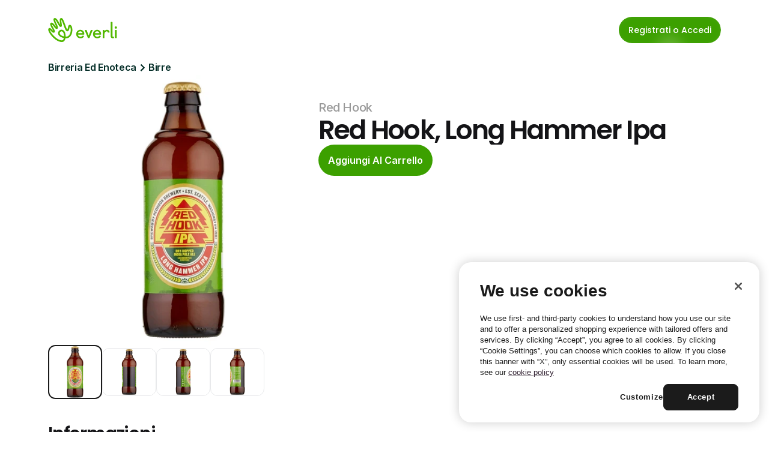

--- FILE ---
content_type: text/html
request_url: https://it.everli.com/it/p/prodotti/140146-long-hammer-ipa
body_size: 32260
content:
<!doctype html>
<!-- Made in Framer · framer.com ✨ -->
<!-- Published Jan 15, 2026, 10:47 PM UTC -->
<html lang="it">
<head>
    <meta charset="utf-8">
    
    
    <script>try{if(localStorage.get("__framer_force_showing_editorbar_since")){const n=document.createElement("link");n.rel = "modulepreload";n.href="https://framer.com/edit/init.mjs";document.head.appendChild(n)}}catch(e){}</script>
    <!-- Start of headStart -->
    <!-- Snippet: legacy-headStart -->
<!-- OneTrust Cookies Consent Notice start for everli.com -->
<script>
  (function() {
    const host = window.location.hostname;
    const isStaging =
      host.includes("staging") || host.includes("jovial-reason");

    var domainScript = isStaging
      ? "1675492c-7c32-4e71-a996-ab0aa5837084" : "631acb43-d4a7-4dc7-b002-3c1be38997cc";

    var script = document.createElement("script");
    script.src = "https://cdn.cookielaw.org/scripttemplates/otSDKStub.js";
    script.type = "text/javascript";
    script.charset = "UTF-8";
    script.setAttribute("data-domain-script", domainScript);

    document.head.appendChild(script);
  })();
</script>
<script type="text/javascript">
  function OptanonWrapper() { }
</script>
<!-- OneTrust Cookies Consent Notice end for everli.com -->
<script>
  window.dataLayer = window.dataLayer || [];
  function gtag(){ dataLayer.push(arguments); }

  // Set safe defaults until your CMP updates them
  gtag('consent', 'default', {
    ad_storage: 'denied',
    ad_user_data: 'denied',
    ad_personalization: 'denied',
    analytics_storage: 'denied',
    functionality_storage: 'granted',
    security_storage: 'granted'
  });
</script>

<!-- Google Tag Manager -->
<script>
  (function (w, d, s, l) {
    // GTM Codes for different environments
    const GTM_CODES = {
      staging: "GTM-NJFCBBD",
      production: "GTM-P3KNK4D",
    };

    // Determine the current environment
    const host = window.location.hostname;
    const isStaging =
      host.includes("staging") || host.includes("jovial-reason");
    const GTM_CODE = isStaging ? GTM_CODES.staging : GTM_CODES.production;

    // Initialize GTM
    w[l] = w[l] || [];
    w[l].push({ "gtm.start": new Date().getTime(), event: "gtm.js" });
    var f = d.getElementsByTagName(s)[0],
      j = d.createElement(s),
      dl = l != "dataLayer" ? "&l=" + l : "";
    j.async = true;
    j.src = "https://www.googletagmanager.com/gtm.js?id=" + GTM_CODE + dl;
    f.parentNode.insertBefore(j, f);
  })(window, document, "script", "dataLayer");
</script>
<!-- End Google Tag Manager -->

<script>
  function applyConsentFromOneTrust() {
    // Example mapping; adjust category IDs to your OneTrust setup
    var analyticsGranted = /C0002/.test(window.OptanonActiveGroups || '') ? 'granted' : 'denied';
    var adsGranted       = /C0026/.test(window.OptanonActiveGroups || '') ? 'granted' : 'denied';

    gtag('consent', 'update', {
      analytics_storage: analyticsGranted,
      ad_storage: adsGranted,
      ad_user_data: adsGranted,
      ad_personalization: adsGranted
    });
  }

  // Hook into OneTrust events (names can vary by setup)
  window.addEventListener('OneTrustGroupsUpdated', applyConsentFromOneTrust);
  if (window.Optanon && Optanon.OnConsentChanged) {
    Optanon.OnConsentChanged(applyConsentFromOneTrust);
  }
</script>
<!-- SnippetEnd: legacy-headStart -->

    <!-- End of headStart -->
    <meta name="viewport" content="width=device-width">
    <meta name="generator" content="Framer 08b35c4">
    <title>Red Hook, Long Hammer Ipa - Everli</title>
    <meta name="description" content="Scegli il supermercato, fai la spesa online e ricevila a casa all'ora che preferisci. Risparmia tempo ed evita code e borse pesanti con Everli.">
    <meta name="framer-search-index" content="https://framerusercontent.com/sites/4S9vh8BqEUXJpNgCA63b7c/searchIndex-qfmN9Le3ofrz.json">
    <meta name="framer-search-index-fallback" content="https://framerusercontent.com/sites/4S9vh8BqEUXJpNgCA63b7c/searchIndex-sZmmIsPm5KfY.json">
    <link href="https://framerusercontent.com/images/rivDIyMq8MWpZrnbFuETmo8Ubk.png" rel="icon" media="(prefers-color-scheme: light)">
    <link href="https://framerusercontent.com/images/rivDIyMq8MWpZrnbFuETmo8Ubk.png" rel="icon" media="(prefers-color-scheme: dark)">
    <link rel="apple-touch-icon" href="https://framerusercontent.com/images/rivDIyMq8MWpZrnbFuETmo8Ubk.png">
    <!-- Open Graph / Facebook -->
    <meta property="og:type" content="website">
    <meta property="og:title" content="Red Hook, Long Hammer Ipa - Everli">
    <meta property="og:description" content="Scegli il supermercato, fai la spesa online e ricevila a casa all'ora che preferisci. Risparmia tempo ed evita code e borse pesanti con Everli.">
    <meta property="og:image" content="https://framerusercontent.com/images/HLXEOW1eE5BRCDOUXBSk4assKEc.jpg">
    <!-- Twitter -->
    <meta name="twitter:card" content="summary_large_image">
    <meta name="twitter:title" content="Red Hook, Long Hammer Ipa - Everli">
    <meta name="twitter:description" content="Scegli il supermercato, fai la spesa online e ricevila a casa all'ora che preferisci. Risparmia tempo ed evita code e borse pesanti con Everli.">
    <meta name="twitter:image" content="https://framerusercontent.com/images/HLXEOW1eE5BRCDOUXBSk4assKEc.jpg">
    
    <style data-framer-font-css>/* cyrillic-ext */
@font-face {
  font-family: 'Fragment Mono';
  font-style: normal;
  font-weight: 400;
  src: url(https://fonts.gstatic.com/s/fragmentmono/v6/4iCr6K5wfMRRjxp0DA6-2CLnB45HhrUI.woff2) format('woff2');
  unicode-range: U+0460-052F, U+1C80-1C8A, U+20B4, U+2DE0-2DFF, U+A640-A69F, U+FE2E-FE2F;
}
/* latin-ext */
@font-face {
  font-family: 'Fragment Mono';
  font-style: normal;
  font-weight: 400;
  src: url(https://fonts.gstatic.com/s/fragmentmono/v6/4iCr6K5wfMRRjxp0DA6-2CLnB41HhrUI.woff2) format('woff2');
  unicode-range: U+0100-02BA, U+02BD-02C5, U+02C7-02CC, U+02CE-02D7, U+02DD-02FF, U+0304, U+0308, U+0329, U+1D00-1DBF, U+1E00-1E9F, U+1EF2-1EFF, U+2020, U+20A0-20AB, U+20AD-20C0, U+2113, U+2C60-2C7F, U+A720-A7FF;
}
/* latin */
@font-face {
  font-family: 'Fragment Mono';
  font-style: normal;
  font-weight: 400;
  src: url(https://fonts.gstatic.com/s/fragmentmono/v6/4iCr6K5wfMRRjxp0DA6-2CLnB4NHhg.woff2) format('woff2');
  unicode-range: U+0000-00FF, U+0131, U+0152-0153, U+02BB-02BC, U+02C6, U+02DA, U+02DC, U+0304, U+0308, U+0329, U+2000-206F, U+20AC, U+2122, U+2191, U+2193, U+2212, U+2215, U+FEFF, U+FFFD;
}

@font-face { font-family: "Proxima Nova Extra Condensed Bold"; src: url("https://framerusercontent.com/assets/HZJAVkQl400Zeoje3MdJ2bdLxA.woff2"); font-display: swap; font-style: normal; font-weight: 700 }
@font-face { font-family: "PP Editorial New Ultralight Italic"; src: url("https://framerusercontent.com/assets/ylzNZDmJkFRq5YBhbku1G2AUtw.woff2"); font-style: italic; font-weight: 200 }
@font-face { font-family: "PP Editorial New Ultralight Italic"; src: url("https://framerusercontent.com/assets/ylzNZDmJkFRq5YBhbku1G2AUtw.woff2"); font-display: swap }
@font-face { font-family: "Proxima Nova Extra Condensed Bold"; src: url("https://framerusercontent.com/assets/HZJAVkQl400Zeoje3MdJ2bdLxA.woff2"); font-display: swap }
@font-face { font-family: "Inter"; src: url("https://framerusercontent.com/assets/5vvr9Vy74if2I6bQbJvbw7SY1pQ.woff2"); font-display: swap; font-style: normal; font-weight: 400; unicode-range: U+0460-052F, U+1C80-1C88, U+20B4, U+2DE0-2DFF, U+A640-A69F, U+FE2E-FE2F }
@font-face { font-family: "Inter"; src: url("https://framerusercontent.com/assets/EOr0mi4hNtlgWNn9if640EZzXCo.woff2"); font-display: swap; font-style: normal; font-weight: 400; unicode-range: U+0301, U+0400-045F, U+0490-0491, U+04B0-04B1, U+2116 }
@font-face { font-family: "Inter"; src: url("https://framerusercontent.com/assets/Y9k9QrlZAqio88Klkmbd8VoMQc.woff2"); font-display: swap; font-style: normal; font-weight: 400; unicode-range: U+1F00-1FFF }
@font-face { font-family: "Inter"; src: url("https://framerusercontent.com/assets/OYrD2tBIBPvoJXiIHnLoOXnY9M.woff2"); font-display: swap; font-style: normal; font-weight: 400; unicode-range: U+0370-03FF }
@font-face { font-family: "Inter"; src: url("https://framerusercontent.com/assets/JeYwfuaPfZHQhEG8U5gtPDZ7WQ.woff2"); font-display: swap; font-style: normal; font-weight: 400; unicode-range: U+0100-024F, U+0259, U+1E00-1EFF, U+2020, U+20A0-20AB, U+20AD-20CF, U+2113, U+2C60-2C7F, U+A720-A7FF }
@font-face { font-family: "Inter"; src: url("https://framerusercontent.com/assets/GrgcKwrN6d3Uz8EwcLHZxwEfC4.woff2"); font-display: swap; font-style: normal; font-weight: 400; unicode-range: U+0000-00FF, U+0131, U+0152-0153, U+02BB-02BC, U+02C6, U+02DA, U+02DC, U+2000-206F, U+2070, U+2074-207E, U+2080-208E, U+20AC, U+2122, U+2191, U+2193, U+2212, U+2215, U+FEFF, U+FFFD }
@font-face { font-family: "Inter"; src: url("https://framerusercontent.com/assets/b6Y37FthZeALduNqHicBT6FutY.woff2"); font-display: swap; font-style: normal; font-weight: 400; unicode-range: U+0102-0103, U+0110-0111, U+0128-0129, U+0168-0169, U+01A0-01A1, U+01AF-01B0, U+1EA0-1EF9, U+20AB }
@font-face { font-family: "Inter"; src: url("https://framerusercontent.com/assets/5A3Ce6C9YYmCjpQx9M4inSaKU.woff2"); font-display: swap; font-style: normal; font-weight: 500; unicode-range: U+0460-052F, U+1C80-1C88, U+20B4, U+2DE0-2DFF, U+A640-A69F, U+FE2E-FE2F }
@font-face { font-family: "Inter"; src: url("https://framerusercontent.com/assets/Qx95Xyt0Ka3SGhinnbXIGpEIyP4.woff2"); font-display: swap; font-style: normal; font-weight: 500; unicode-range: U+0301, U+0400-045F, U+0490-0491, U+04B0-04B1, U+2116 }
@font-face { font-family: "Inter"; src: url("https://framerusercontent.com/assets/6mJuEAguuIuMog10gGvH5d3cl8.woff2"); font-display: swap; font-style: normal; font-weight: 500; unicode-range: U+1F00-1FFF }
@font-face { font-family: "Inter"; src: url("https://framerusercontent.com/assets/xYYWaj7wCU5zSQH0eXvSaS19wo.woff2"); font-display: swap; font-style: normal; font-weight: 500; unicode-range: U+0370-03FF }
@font-face { font-family: "Inter"; src: url("https://framerusercontent.com/assets/otTaNuNpVK4RbdlT7zDDdKvQBA.woff2"); font-display: swap; font-style: normal; font-weight: 500; unicode-range: U+0100-024F, U+0259, U+1E00-1EFF, U+2020, U+20A0-20AB, U+20AD-20CF, U+2113, U+2C60-2C7F, U+A720-A7FF }
@font-face { font-family: "Inter"; src: url("https://framerusercontent.com/assets/UjlFhCnUjxhNfep4oYBPqnEssyo.woff2"); font-display: swap; font-style: normal; font-weight: 500; unicode-range: U+0000-00FF, U+0131, U+0152-0153, U+02BB-02BC, U+02C6, U+02DA, U+02DC, U+2000-206F, U+2070, U+2074-207E, U+2080-208E, U+20AC, U+2122, U+2191, U+2193, U+2212, U+2215, U+FEFF, U+FFFD }
@font-face { font-family: "Inter"; src: url("https://framerusercontent.com/assets/DolVirEGb34pEXEp8t8FQBSK4.woff2"); font-display: swap; font-style: normal; font-weight: 500; unicode-range: U+0102-0103, U+0110-0111, U+0128-0129, U+0168-0169, U+01A0-01A1, U+01AF-01B0, U+1EA0-1EF9, U+20AB }
@font-face { font-family: "Inter"; src: url("https://framerusercontent.com/assets/hyOgCu0Xnghbimh0pE8QTvtt2AU.woff2"); font-display: swap; font-style: normal; font-weight: 600; unicode-range: U+0460-052F, U+1C80-1C88, U+20B4, U+2DE0-2DFF, U+A640-A69F, U+FE2E-FE2F }
@font-face { font-family: "Inter"; src: url("https://framerusercontent.com/assets/NeGmSOXrPBfEFIy5YZeHq17LEDA.woff2"); font-display: swap; font-style: normal; font-weight: 600; unicode-range: U+0301, U+0400-045F, U+0490-0491, U+04B0-04B1, U+2116 }
@font-face { font-family: "Inter"; src: url("https://framerusercontent.com/assets/oYaAX5himiTPYuN8vLWnqBbfD2s.woff2"); font-display: swap; font-style: normal; font-weight: 600; unicode-range: U+1F00-1FFF }
@font-face { font-family: "Inter"; src: url("https://framerusercontent.com/assets/lEJLP4R0yuCaMCjSXYHtJw72M.woff2"); font-display: swap; font-style: normal; font-weight: 600; unicode-range: U+0370-03FF }
@font-face { font-family: "Inter"; src: url("https://framerusercontent.com/assets/cRJyLNuTJR5jbyKzGi33wU9cqIQ.woff2"); font-display: swap; font-style: normal; font-weight: 600; unicode-range: U+0100-024F, U+0259, U+1E00-1EFF, U+2020, U+20A0-20AB, U+20AD-20CF, U+2113, U+2C60-2C7F, U+A720-A7FF }
@font-face { font-family: "Inter"; src: url("https://framerusercontent.com/assets/yDtI2UI8XcEg1W2je9XPN3Noo.woff2"); font-display: swap; font-style: normal; font-weight: 600; unicode-range: U+0000-00FF, U+0131, U+0152-0153, U+02BB-02BC, U+02C6, U+02DA, U+02DC, U+2000-206F, U+2070, U+2074-207E, U+2080-208E, U+20AC, U+2122, U+2191, U+2193, U+2212, U+2215, U+FEFF, U+FFFD }
@font-face { font-family: "Inter"; src: url("https://framerusercontent.com/assets/A0Wcc7NgXMjUuFdquHDrIZpzZw0.woff2"); font-display: swap; font-style: normal; font-weight: 600; unicode-range: U+0102-0103, U+0110-0111, U+0128-0129, U+0168-0169, U+01A0-01A1, U+01AF-01B0, U+1EA0-1EF9, U+20AB }
@font-face { font-family: "Inter"; src: url("https://framerusercontent.com/assets/d3tHnaQIAeqiE5hGcRw4mmgWYU.woff2"); font-display: swap; font-style: normal; font-weight: 500; unicode-range: U+0000-00FF, U+0131, U+0152-0153, U+02BB-02BC, U+02C6, U+02DA, U+02DC, U+2000-206F, U+2074, U+20AC, U+2122, U+2191, U+2193, U+2212, U+2215, U+FEFF, U+FFFD }
@font-face { font-family: "Inter"; src: url("https://framerusercontent.com/assets/vQyevYAyHtARFwPqUzQGpnDs.woff2"); font-display: swap; font-style: normal; font-weight: 400; unicode-range: U+0000-00FF, U+0131, U+0152-0153, U+02BB-02BC, U+02C6, U+02DA, U+02DC, U+2000-206F, U+2074, U+20AC, U+2122, U+2191, U+2193, U+2212, U+2215, U+FEFF, U+FFFD }
@font-face { font-family: "Inter"; src: url("https://framerusercontent.com/assets/DpPBYI0sL4fYLgAkX8KXOPVt7c.woff2"); font-display: swap; font-style: normal; font-weight: 700; unicode-range: U+0460-052F, U+1C80-1C88, U+20B4, U+2DE0-2DFF, U+A640-A69F, U+FE2E-FE2F }
@font-face { font-family: "Inter"; src: url("https://framerusercontent.com/assets/4RAEQdEOrcnDkhHiiCbJOw92Lk.woff2"); font-display: swap; font-style: normal; font-weight: 700; unicode-range: U+0301, U+0400-045F, U+0490-0491, U+04B0-04B1, U+2116 }
@font-face { font-family: "Inter"; src: url("https://framerusercontent.com/assets/1K3W8DizY3v4emK8Mb08YHxTbs.woff2"); font-display: swap; font-style: normal; font-weight: 700; unicode-range: U+1F00-1FFF }
@font-face { font-family: "Inter"; src: url("https://framerusercontent.com/assets/tUSCtfYVM1I1IchuyCwz9gDdQ.woff2"); font-display: swap; font-style: normal; font-weight: 700; unicode-range: U+0370-03FF }
@font-face { font-family: "Inter"; src: url("https://framerusercontent.com/assets/VgYFWiwsAC5OYxAycRXXvhze58.woff2"); font-display: swap; font-style: normal; font-weight: 700; unicode-range: U+0100-024F, U+0259, U+1E00-1EFF, U+2020, U+20A0-20AB, U+20AD-20CF, U+2113, U+2C60-2C7F, U+A720-A7FF }
@font-face { font-family: "Inter"; src: url("https://framerusercontent.com/assets/DXD0Q7LSl7HEvDzucnyLnGBHM.woff2"); font-display: swap; font-style: normal; font-weight: 700; unicode-range: U+0000-00FF, U+0131, U+0152-0153, U+02BB-02BC, U+02C6, U+02DA, U+02DC, U+2000-206F, U+2074, U+20AC, U+2122, U+2191, U+2193, U+2212, U+2215, U+FEFF, U+FFFD }
@font-face { font-family: "Inter"; src: url("https://framerusercontent.com/assets/GIryZETIX4IFypco5pYZONKhJIo.woff2"); font-display: swap; font-style: normal; font-weight: 700; unicode-range: U+0102-0103, U+0110-0111, U+0128-0129, U+0168-0169, U+01A0-01A1, U+01AF-01B0, U+1EA0-1EF9, U+20AB }
@font-face { font-family: "Inter"; src: url("https://framerusercontent.com/assets/H89BbHkbHDzlxZzxi8uPzTsp90.woff2"); font-display: swap; font-style: italic; font-weight: 700; unicode-range: U+0460-052F, U+1C80-1C88, U+20B4, U+2DE0-2DFF, U+A640-A69F, U+FE2E-FE2F }
@font-face { font-family: "Inter"; src: url("https://framerusercontent.com/assets/u6gJwDuwB143kpNK1T1MDKDWkMc.woff2"); font-display: swap; font-style: italic; font-weight: 700; unicode-range: U+0301, U+0400-045F, U+0490-0491, U+04B0-04B1, U+2116 }
@font-face { font-family: "Inter"; src: url("https://framerusercontent.com/assets/43sJ6MfOPh1LCJt46OvyDuSbA6o.woff2"); font-display: swap; font-style: italic; font-weight: 700; unicode-range: U+1F00-1FFF }
@font-face { font-family: "Inter"; src: url("https://framerusercontent.com/assets/wccHG0r4gBDAIRhfHiOlq6oEkqw.woff2"); font-display: swap; font-style: italic; font-weight: 700; unicode-range: U+0370-03FF }
@font-face { font-family: "Inter"; src: url("https://framerusercontent.com/assets/WZ367JPwf9bRW6LdTHN8rXgSjw.woff2"); font-display: swap; font-style: italic; font-weight: 700; unicode-range: U+0100-024F, U+0259, U+1E00-1EFF, U+2020, U+20A0-20AB, U+20AD-20CF, U+2113, U+2C60-2C7F, U+A720-A7FF }
@font-face { font-family: "Inter"; src: url("https://framerusercontent.com/assets/QxmhnWTzLtyjIiZcfaLIJ8EFBXU.woff2"); font-display: swap; font-style: italic; font-weight: 700; unicode-range: U+0000-00FF, U+0131, U+0152-0153, U+02BB-02BC, U+02C6, U+02DA, U+02DC, U+2000-206F, U+2074, U+20AC, U+2122, U+2191, U+2193, U+2212, U+2215, U+FEFF, U+FFFD }
@font-face { font-family: "Inter"; src: url("https://framerusercontent.com/assets/2A4Xx7CngadFGlVV4xrO06OBHY.woff2"); font-display: swap; font-style: italic; font-weight: 700; unicode-range: U+0102-0103, U+0110-0111, U+0128-0129, U+0168-0169, U+01A0-01A1, U+01AF-01B0, U+1EA0-1EF9, U+20AB }
@font-face { font-family: "Inter"; src: url("https://framerusercontent.com/assets/CfMzU8w2e7tHgF4T4rATMPuWosA.woff2"); font-display: swap; font-style: italic; font-weight: 400; unicode-range: U+0460-052F, U+1C80-1C88, U+20B4, U+2DE0-2DFF, U+A640-A69F, U+FE2E-FE2F }
@font-face { font-family: "Inter"; src: url("https://framerusercontent.com/assets/867QObYax8ANsfX4TGEVU9YiCM.woff2"); font-display: swap; font-style: italic; font-weight: 400; unicode-range: U+0301, U+0400-045F, U+0490-0491, U+04B0-04B1, U+2116 }
@font-face { font-family: "Inter"; src: url("https://framerusercontent.com/assets/Oyn2ZbENFdnW7mt2Lzjk1h9Zb9k.woff2"); font-display: swap; font-style: italic; font-weight: 400; unicode-range: U+1F00-1FFF }
@font-face { font-family: "Inter"; src: url("https://framerusercontent.com/assets/cdAe8hgZ1cMyLu9g005pAW3xMo.woff2"); font-display: swap; font-style: italic; font-weight: 400; unicode-range: U+0370-03FF }
@font-face { font-family: "Inter"; src: url("https://framerusercontent.com/assets/DOfvtmE1UplCq161m6Hj8CSQYg.woff2"); font-display: swap; font-style: italic; font-weight: 400; unicode-range: U+0100-024F, U+0259, U+1E00-1EFF, U+2020, U+20A0-20AB, U+20AD-20CF, U+2113, U+2C60-2C7F, U+A720-A7FF }
@font-face { font-family: "Inter"; src: url("https://framerusercontent.com/assets/vFzuJY0c65av44uhEKB6vyjFMg.woff2"); font-display: swap; font-style: italic; font-weight: 400; unicode-range: U+0000-00FF, U+0131, U+0152-0153, U+02BB-02BC, U+02C6, U+02DA, U+02DC, U+2000-206F, U+2074, U+20AC, U+2122, U+2191, U+2193, U+2212, U+2215, U+FEFF, U+FFFD }
@font-face { font-family: "Inter"; src: url("https://framerusercontent.com/assets/tKtBcDnBMevsEEJKdNGhhkLzYo.woff2"); font-display: swap; font-style: italic; font-weight: 400; unicode-range: U+0102-0103, U+0110-0111, U+0128-0129, U+0168-0169, U+01A0-01A1, U+01AF-01B0, U+1EA0-1EF9, U+20AB }
@font-face { font-family: "Inter"; src: url("https://framerusercontent.com/assets/1ZFS7N918ojhhd0nQWdj3jz4w.woff2"); font-display: swap; font-style: normal; font-weight: 600; unicode-range: U+0000-00FF, U+0131, U+0152-0153, U+02BB-02BC, U+02C6, U+02DA, U+02DC, U+2000-206F, U+2074, U+20AC, U+2122, U+2191, U+2193, U+2212, U+2215, U+FEFF, U+FFFD }
@font-face { font-family: "Inter"; src: url("https://framerusercontent.com/assets/VgYFWiwsAC5OYxAycRXXvhze58.woff2"); font-display: swap; font-style: normal; font-weight: 700; unicode-range: U+0000-00FF, U+0131, U+0152-0153, U+02BB-02BC, U+02C6, U+02DA, U+02DC, U+2000-206F, U+2070, U+2074-207E, U+2080-208E, U+20AC, U+2122, U+2191, U+2193, U+2212, U+2215, U+FEFF, U+FFFD }
@font-face { font-family: "Inter"; src: url("https://framerusercontent.com/assets/ia3uin3hQWqDrVloC1zEtYHWw.woff2"); font-display: swap; font-style: italic; font-weight: 700; unicode-range: U+0000-00FF, U+0131, U+0152-0153, U+02BB-02BC, U+02C6, U+02DA, U+02DC, U+2000-206F, U+2070, U+2074-207E, U+2080-208E, U+20AC, U+2122, U+2191, U+2193, U+2212, U+2215, U+FEFF, U+FFFD }
@font-face { font-family: "Inter"; src: url("https://framerusercontent.com/assets/pKRFNWFoZl77qYCAIp84lN1h944.woff2"); font-display: swap; font-style: italic; font-weight: 400; unicode-range: U+0000-00FF, U+0131, U+0152-0153, U+02BB-02BC, U+02C6, U+02DA, U+02DC, U+2000-206F, U+2070, U+2074-207E, U+2080-208E, U+20AC, U+2122, U+2191, U+2193, U+2212, U+2215, U+FEFF, U+FFFD }
@font-face { font-family: "Inter"; src: url("https://framerusercontent.com/assets/mkY5Sgyq51ik0AMrSBwhm9DJg.woff2"); font-style: normal; font-weight: 900; unicode-range: U+0460-052F, U+1C80-1C88, U+20B4, U+2DE0-2DFF, U+A640-A69F, U+FE2E-FE2F }
@font-face { font-family: "Inter"; src: url("https://framerusercontent.com/assets/X5hj6qzcHUYv7h1390c8Rhm6550.woff2"); font-style: normal; font-weight: 900; unicode-range: U+0301, U+0400-045F, U+0490-0491, U+04B0-04B1, U+2116 }
@font-face { font-family: "Inter"; src: url("https://framerusercontent.com/assets/gQhNpS3tN86g8RcVKYUUaKt2oMQ.woff2"); font-style: normal; font-weight: 900; unicode-range: U+1F00-1FFF }
@font-face { font-family: "Inter"; src: url("https://framerusercontent.com/assets/cugnVhSraaRyANCaUtI5FV17wk.woff2"); font-style: normal; font-weight: 900; unicode-range: U+0370-03FF }
@font-face { font-family: "Inter"; src: url("https://framerusercontent.com/assets/5HcVoGak8k5agFJSaKa4floXVu0.woff2"); font-style: normal; font-weight: 900; unicode-range: U+0100-024F, U+0259, U+1E00-1EFF, U+2020, U+20A0-20AB, U+20AD-20CF, U+2113, U+2C60-2C7F, U+A720-A7FF }
@font-face { font-family: "Inter"; src: url("https://framerusercontent.com/assets/jn4BtSPLlS0NDp1KiFAtFKiiY0o.woff2"); font-style: normal; font-weight: 900; unicode-range: U+0000-00FF, U+0131, U+0152-0153, U+02BB-02BC, U+02C6, U+02DA, U+02DC, U+2000-206F, U+2074, U+20AC, U+2122, U+2191, U+2193, U+2212, U+2215, U+FEFF, U+FFFD }
@font-face { font-family: "Inter"; src: url("https://framerusercontent.com/assets/P2Bw01CtL0b9wqygO0sSVogWbo.woff2"); font-style: normal; font-weight: 900; unicode-range: U+0102-0103, U+0110-0111, U+0128-0129, U+0168-0169, U+01A0-01A1, U+01AF-01B0, U+1EA0-1EF9, U+20AB }
@font-face { font-family: "Inter"; src: url("https://framerusercontent.com/assets/05KsVHGDmqXSBXM4yRZ65P8i0s.woff2"); font-style: italic; font-weight: 900; unicode-range: U+0460-052F, U+1C80-1C88, U+20B4, U+2DE0-2DFF, U+A640-A69F, U+FE2E-FE2F }
@font-face { font-family: "Inter"; src: url("https://framerusercontent.com/assets/ky8ovPukK4dJ1Pxq74qGhOqCYI.woff2"); font-style: italic; font-weight: 900; unicode-range: U+0301, U+0400-045F, U+0490-0491, U+04B0-04B1, U+2116 }
@font-face { font-family: "Inter"; src: url("https://framerusercontent.com/assets/vvNSqIj42qeQ2bvCRBIWKHscrc.woff2"); font-style: italic; font-weight: 900; unicode-range: U+1F00-1FFF }
@font-face { font-family: "Inter"; src: url("https://framerusercontent.com/assets/3ZmXbBKToJifDV9gwcifVd1tEY.woff2"); font-style: italic; font-weight: 900; unicode-range: U+0370-03FF }
@font-face { font-family: "Inter"; src: url("https://framerusercontent.com/assets/FNfhX3dt4ChuLJq2PwdlxHO7PU.woff2"); font-style: italic; font-weight: 900; unicode-range: U+0100-024F, U+0259, U+1E00-1EFF, U+2020, U+20A0-20AB, U+20AD-20CF, U+2113, U+2C60-2C7F, U+A720-A7FF }
@font-face { font-family: "Inter"; src: url("https://framerusercontent.com/assets/g0c8vEViiXNlKAgI4Ymmk3Ig.woff2"); font-style: italic; font-weight: 900; unicode-range: U+0000-00FF, U+0131, U+0152-0153, U+02BB-02BC, U+02C6, U+02DA, U+02DC, U+2000-206F, U+2074, U+20AC, U+2122, U+2191, U+2193, U+2212, U+2215, U+FEFF, U+FFFD }
@font-face { font-family: "Inter"; src: url("https://framerusercontent.com/assets/efTfQcBJ53kM2pB1hezSZ3RDUFs.woff2"); font-style: italic; font-weight: 900; unicode-range: U+0102-0103, U+0110-0111, U+0128-0129, U+0168-0169, U+01A0-01A1, U+01AF-01B0, U+1EA0-1EF9, U+20AB }
@font-face { font-family: "Poppins"; src: url("https://framerusercontent.com/third-party-assets/fontshare/wf/K4RHKGAGLQZBXEZQT2O2AGSLKJF2E4YC/JRUTXNFPWLFGIEVSSEYOW7EP7TYM3V6A/UCDYLFFGLZRGCFY5GYDYM5LDB52BAR5M.woff2"); font-display: swap; font-style: normal; font-weight: 500 }
@font-face { font-family: "Poppins"; src: url("https://framerusercontent.com/third-party-assets/fontshare/wf/E6J4GS76KHNRRUWODFCFOX2JRKNRSFVY/3GYVT5S4AH7VMPASDDKOTIPV6P3WJXGI/24R4YOH3G2SFDSTCNHOVGYEX3DMRC3CE.woff2"); font-display: swap; font-style: normal; font-weight: 600 }
@font-face { font-family: "Poppins"; src: url("https://framerusercontent.com/third-party-assets/fontshare/wf/NC2MP33RO4WQTSTEEAWBJLAEXNCNEQVF/7F4U3COKLHQH4WUH3AXPC7N4UELEWJQN/JMWNCAGBH3TLANIVQPVABVAVNV5QERTH.woff2"); font-display: swap; font-style: normal; font-weight: 400 }
@font-face { font-family: "Poppins"; src: url("https://framerusercontent.com/third-party-assets/fontshare/wf/22GWRXQXMICIWABQXFWKIWZIILKO5JDJ/2BBKMSVLV5CSDOZ7HEEECOTKPOVVJOC3/RNFY4UJD36462ZMGEIC5I7KNE73BPOAU.woff2"); font-style: normal; font-weight: 900 }
@font-face { font-family: "Poppins"; src: url("https://framerusercontent.com/third-party-assets/fontshare/wf/2PWH5ACYHQEXIHGDLY5OWYMAC3F65AK5/OD6JOLYDRZZOKZGAPOMF7QEWPC5DTZS6/F5IVXJVPQ2DIFNG5HQZ7NI5VG7P7VDLV.woff2"); font-style: italic; font-weight: 900 }
@font-face { font-family: "Poppins"; src: url("https://framerusercontent.com/third-party-assets/fontshare/wf/UIZNW6TUIPHAJY7PGO5Z3D35Q2C3IESY/VMTPLIFREYY73Z7SYHLS2AWXATFX2ZHJ/3Y2FFVDRGJIJT6SO3BLMSB5PFJTFIJG2.woff2"); font-display: swap; font-style: italic; font-weight: 600 }
@font-face { font-family: "Poppins"; src: url("https://framerusercontent.com/third-party-assets/fontshare/wf/SC7QJW6HNT3W42YFCVAWB3GI66BMNCKY/Q4ANQB6YZL7K35IAB3IPAE75W7PRJSDF/3HCNXVAKPOHOEI7LK7TGC54FOZT77SNM.woff2"); font-display: swap; font-style: normal; font-weight: 300 }
@font-face { font-family: "Poppins"; src: url("https://framerusercontent.com/third-party-assets/fontshare/wf/4HH4RITHYMRL7VREMN2WV2L6LQZKPRWE/ZWMGJ4LKTJ4NT5NKCHS5WLI6CRRRO2SE/OFRM3ATAEVJKZWGG6S4JN4P6SBPN2BLD.woff2"); font-display: swap; font-style: italic; font-weight: 500 }
@font-face { font-family: "Proxima Nova Extra Condensed Bold Placeholder"; src: local("Arial"); ascent-override: 122.30%; descent-override: 39.61%; line-gap-override: 0.00%; size-adjust: 75.23% }
@font-face { font-family: "PP Editorial New Ultralight Italic Placeholder"; src: local("Arial"); ascent-override: 103.83%; descent-override: 35.40%; line-gap-override: 11.80%; size-adjust: 84.75% }
@font-face { font-family: "Inter Placeholder"; src: local("Arial"); ascent-override: 89.79%; descent-override: 22.36%; line-gap-override: 0.00%; size-adjust: 107.89% }
@font-face { font-family: "Poppins Placeholder"; src: local("Arial"); ascent-override: 91.95%; descent-override: 30.94%; line-gap-override: 7.96%; size-adjust: 113.11% }</style>
    <link href="https://fonts.gstatic.com" rel="preconnect" crossorigin>
    <meta name="robots" content="max-image-preview:large"><link rel="canonical" href="https://it.everli.com/it/p/prodotti/140146-long-hammer-ipa"><meta property="og:url" content="https://it.everli.com/it/p/prodotti/140146-long-hammer-ipa"><style data-framer-breakpoint-css>@media(min-width: 1200px){.hidden-1tywla{display:none!important}}@media(min-width: 810px) and (max-width: 1199.98px){.hidden-af360g{display:none!important}}@media(max-width: 809.98px){.hidden-10a1mvn{display:none!important}}</style><style data-framer-css-ssr-minified data-framer-components="framer-lib-cursors-host framer-Ek8sk PropertyOverrides framer-6BVum framer-lib-combinedCSSRules framer-996rX framer-WYmTl framer-RNGuS framer-Vgyw7 framer-Dlzvw framer-6C0DO framer-0qLlJ framer-adEOd framer-VB783 framer-l9sre">html,body,#main{box-sizing:border-box;margin:0;padding:0}:root{-webkit-font-smoothing:antialiased;-moz-osx-font-smoothing:grayscale}*{box-sizing:border-box;-webkit-font-smoothing:inherit}h1,h2,h3,h4,h5,h6,p,figure{margin:0}body,input,textarea,select,button{font-family:sans-serif;font-size:12px}body{--token-06111779-dd94-48a3-8632-41c44bf35761:#062f29;--token-5496c21d-2dbd-4ef0-99f9-9373ac6be8f6:#f6e6d2;--token-9376bf73-a6ab-41fc-ab31-50eb688520ba:#fff4ea;--token-8b1ed84f-abd5-4260-98c8-d28d838c7ba4:#3ca000;--token-b6decbac-979f-45aa-b5b0-54cb829307a8:#0d221d;--token-fdfc9c81-6fb5-4520-9bc3-f2c2decf81c7:#064a3f;--token-e22db6ef-b421-4d15-99a9-8a4ec1e6db4f: ;--token-5d63216d-465e-46b4-84fe-6ea6d8178a25:#141417;--token-cd61efbe-3ffc-472b-9e51-90c4bcb403db:#fff;--framer-will-change-override:none}@supports (background:-webkit-named-image(i)) and (not (grid-template-rows:subgrid)){body{--framer-will-change-override:transform}}@supports (background:-webkit-named-image(i)) and (not (position-area:top right)){body{--framer-will-change-filter-override:filter}}[data-framer-component-type=Text] div div span,[data-framer-component-type=Text] a div span,[data-framer-component-type=Text] span span span,[data-framer-component-type=Text] p span span,[data-framer-component-type=Text] h1 span span,[data-framer-component-type=Text] h2 span span,[data-framer-component-type=Text] h3 span span,[data-framer-component-type=Text] h4 span span,[data-framer-component-type=Text] h5 span span,[data-framer-component-type=Text] h6 span span,[data-framer-component-type=Text] a{font-family:var(--font-family);font-style:var(--font-style);font-weight:min(calc(var(--framer-font-weight-increase,0) + var(--font-weight,400)),900);color:var(--text-color);letter-spacing:var(--letter-spacing);font-size:var(--font-size);text-transform:var(--text-transform);--text-decoration:var(--framer-text-decoration-style,solid)var(--framer-text-decoration,none)var(--framer-text-decoration-color,currentcolor)var(--framer-text-decoration-thickness,auto);--text-decoration-skip-ink:var(--framer-text-decoration-skip-ink);--text-underline-offset:var(--framer-text-decoration-offset);line-height:var(--line-height);--font-family:var(--framer-font-family);--font-style:var(--framer-font-style);--font-weight:var(--framer-font-weight);--text-color:var(--framer-text-color);--letter-spacing:var(--framer-letter-spacing);--font-size:var(--framer-font-size);--text-transform:var(--framer-text-transform);--line-height:var(--framer-line-height)}@supports not (color:color(display-p3 1 1 1)){p.framer-text,div.framer-text,h1.framer-text,h2.framer-text,h3.framer-text,h4.framer-text,h5.framer-text,h6.framer-text,li.framer-text,ol.framer-text,ul.framer-text,span.framer-text:not([data-text-fill]){color:var(--framer-blockquote-text-color-rgb,var(--framer-blockquote-text-color,var(--framer-text-color-rgb,var(--framer-text-color,#000))));-webkit-text-stroke-color:var(--framer-text-stroke-color-rgb,var(--framer-text-stroke-color,initial))}mark.framer-text{background-color:var(--framer-blockquote-text-background-color-rgb,var(--framer-blockquote-text-background-color,var(--framer-text-background-color-rgb,var(--framer-text-background-color,initial))))}}@supports not (color:color(display-p3 1 1 1)){code.framer-text,code.framer-text span.framer-text:not([data-text-fill]){color:var(--framer-blockquote-text-color-rgb,var(--framer-blockquote-text-color,var(--framer-code-text-color-rgb,var(--framer-code-text-color,var(--framer-text-color-rgb,var(--framer-text-color,#000))))))}}@supports not (color:color(display-p3 1 1 1)){a.framer-text,span.framer-text[data-nested-link]{color:var(--framer-blockquote-text-color-rgb,var(--framer-blockquote-text-color,var(--framer-link-text-color-rgb,var(--framer-link-text-color,var(--framer-text-color-rgb,var(--framer-text-color,#000))))));background-color:var(--framer-link-text-background-color-rgb,var(--framer-link-text-background-color,initial));-webkit-text-decoration-color:var(--framer-link-text-decoration-color-rgb,var(--framer-link-text-decoration-color,var(--framer-text-decoration-color-rgb,var(--framer-text-decoration-color,currentcolor))));text-decoration-color:var(--framer-link-text-decoration-color-rgb,var(--framer-link-text-decoration-color,var(--framer-text-decoration-color-rgb,var(--framer-text-decoration-color,currentcolor))))}}@supports not (color:color(display-p3 1 1 1)){code.framer-text a.framer-text,code.framer-text a.framer-text span.framer-text:not([data-text-fill]),code.framer-text span.framer-text[data-nested-link],code.framer-text span.framer-text[data-nested-link] span.framer-text:not([data-text-fill]){color:var(--framer-blockquote-text-color-rgb,var(--framer-blockquote-text-color,var(--framer-link-text-color-rgb,var(--framer-link-text-color,var(--framer-code-text-color-rgb,var(--framer-code-text-color,var(--framer-text-color-rgb,var(--framer-text-color,#000))))))))}}@supports not (color:color(display-p3 1 1 1)){a.framer-text:hover,span.framer-text[data-nested-link]:hover{color:var(--framer-link-hover-text-color-rgb,var(--framer-link-hover-text-color,var(--framer-blockquote-text-color-rgb,var(--framer-blockquote-text-color,var(--framer-link-text-color-rgb,var(--framer-link-text-color,var(--framer-text-color-rgb,var(--framer-text-color,#000))))))));background-color:var(--framer-link-hover-text-background-color-rgb,var(--framer-link-hover-text-background-color,var(--framer-link-text-background-color-rgb,var(--framer-link-text-background-color,var(--framer-text-background-color-rgb,var(--framer-text-background-color,initial))))));-webkit-text-decoration-color:var(--framer-link-hover-text-decoration-color-rgb,var(--framer-link-hover-text-decoration-color,var(--framer-link-text-decoration-color-rgb,var(--framer-link-text-decoration-color,var(--framer-text-decoration-color-rgb,var(--framer-text-decoration-color,currentcolor))))));text-decoration-color:var(--framer-link-hover-text-decoration-color-rgb,var(--framer-link-hover-text-decoration-color,var(--framer-link-text-decoration-color-rgb,var(--framer-link-text-decoration-color,var(--framer-text-decoration-color-rgb,var(--framer-text-decoration-color,currentcolor))))))}}@supports not (color:color(display-p3 1 1 1)){code.framer-text a.framer-text:hover,code.framer-text span.framer-text[data-nested-link]:hover{color:var(--framer-link-hover-text-color-rgb,var(--framer-link-hover-text-color,var(--framer-blockquote-text-color-rgb,var(--framer-blockquote-text-color,var(--framer-link-text-color-rgb,var(--framer-link-text-color,var(--framer-code-text-color-rgb,var(--framer-code-text-color,var(--framer-text-color-rgb,var(--framer-text-color,#000))))))))))}}@supports not (color:color(display-p3 1 1 1)){a.framer-text[data-framer-page-link-current],span.framer-text[data-framer-page-link-current]{color:var(--framer-link-current-text-color-rgb,var(--framer-link-current-text-color,var(--framer-link-text-color-rgb,var(--framer-link-text-color,var(--framer-text-color-rgb,var(--framer-text-color,#000))))));background-color:var(--framer-link-current-text-background-color-rgb,var(--framer-link-current-text-background-color,var(--framer-link-text-background-color-rgb,var(--framer-link-text-background-color,var(--framer-text-background-color-rgb,var(--framer-text-background-color,initial))))));-webkit-text-decoration-color:var(--framer-link-current-text-decoration-color-rgb,var(--framer-link-current-text-decoration-color,var(--framer-link-text-decoration-color-rgb,var(--framer-link-text-decoration-color,var(--framer-text-decoration-color-rgb,var(--framer-text-decoration-color,currentcolor))))));text-decoration-color:var(--framer-link-current-text-decoration-color-rgb,var(--framer-link-current-text-decoration-color,var(--framer-link-text-decoration-color-rgb,var(--framer-link-text-decoration-color,var(--framer-text-decoration-color-rgb,var(--framer-text-decoration-color,currentcolor))))))}}@supports not (color:color(display-p3 1 1 1)){code.framer-text a.framer-text[data-framer-page-link-current],code.framer-text a.framer-text[data-framer-page-link-current] span.framer-text:not([data-text-fill]),code.framer-text span.framer-text[data-framer-page-link-current],code.framer-text span.framer-text[data-framer-page-link-current] span.framer-text:not([data-text-fill]){color:var(--framer-link-current-text-color-rgb,var(--framer-link-current-text-color,var(--framer-link-text-color-rgb,var(--framer-link-text-color,var(--framer-code-text-color-rgb,var(--framer-code-text-color,var(--framer-text-color-rgb,var(--framer-text-color,#000))))))));background-color:var(--framer-link-current-text-background-color-rgb,var(--framer-link-current-text-background-color,var(--framer-link-text-background-color-rgb,var(--framer-link-text-background-color,var(--framer-text-background-color-rgb,var(--framer-text-background-color,initial))))))}}@supports not (color:color(display-p3 1 1 1)){a.framer-text[data-framer-page-link-current]:hover,span.framer-text[data-framer-page-link-current]:hover{color:var(--framer-link-hover-text-color-rgb,var(--framer-link-hover-text-color,var(--framer-link-current-text-color-rgb,var(--framer-link-current-text-color,var(--framer-link-text-color-rgb,var(--framer-link-text-color,var(--framer-code-text-color-rgb,var(--framer-code-text-color,var(--framer-text-color-rgb,var(--framer-text-color,#000))))))))));background-color:var(--framer-link-hover-text-background-color-rgb,var(--framer-link-hover-text-background-color,var(--framer-link-current-text-background-color-rgb,var(--framer-link-current-text-background-color,var(--framer-link-text-background-color-rgb,var(--framer-link-text-background-color,initial))))));-webkit-text-decoration-color:var(--framer-link-hover-text-decoration-color-rgb,var(--framer-link-hover-text-decoration-color,var(--framer-link-current-text-decoration-color-rgb,var(--framer-link-current-text-decoration-color,var(--framer-link-text-decoration-color-rgb,var(--framer-link-text-decoration-color,var(--framer-text-decoration-color-rgb,var(--framer-text-decoration-color,currentcolor))))))));text-decoration-color:var(--framer-link-hover-text-decoration-color-rgb,var(--framer-link-hover-text-decoration-color,var(--framer-link-current-text-decoration-color-rgb,var(--framer-link-current-text-decoration-color,var(--framer-link-text-decoration-color-rgb,var(--framer-link-text-decoration-color,var(--framer-text-decoration-color-rgb,var(--framer-text-decoration-color,currentcolor))))))))}}@supports not (color:color(display-p3 1 1 1)){code.framer-text a.framer-text[data-framer-page-link-current]:hover,code.framer-text a.framer-text[data-framer-page-link-current]:hover span.framer-text:not([data-text-fill]),code.framer-text span.framer-text[data-framer-page-link-current]:hover,code.framer-text span.framer-text[data-framer-page-link-current]:hover span.framer-text:not([data-text-fill]){color:var(--framer-link-hover-text-color-rgb,var(--framer-link-hover-text-color,var(--framer-link-current-text-color-rgb,var(--framer-link-current-text-color,var(--framer-link-text-color-rgb,var(--framer-link-text-color,var(--framer-code-text-color-rgb,var(--framer-code-text-color,var(--framer-text-color-rgb,var(--framer-text-color,#000))))))))));background-color:var(--framer-link-hover-text-background-color-rgb,var(--framer-link-hover-text-background-color,var(--framer-link-current-text-background-color-rgb,var(--framer-link-current-text-background-color,var(--framer-link-text-background-color-rgb,var(--framer-link-text-background-color,initial))))))}}@supports not (aspect-ratio:1){.framer-text-module:not([data-width=fit])[style*=aspect-ratio]{position:relative}.framer-text-module:not([data-width=fit])[style*=aspect-ratio]:before{content:"";padding-bottom:calc(100%/calc(var(--aspect-ratio)));display:block}.framer-text-module[data-width=fill]>:first-child,.framer-text-module:not([data-width=fit])[style*=aspect-ratio]>:first-child{height:100%;position:absolute;top:0;left:0}}@supports not (overflow:clip){:root{--overflow-clip-fallback:hidden}}@supports (background:-webkit-named-image(i)) and (not (contain-intrinsic-size:inherit)){div.framer-text,p.framer-text,h1.framer-text,h2.framer-text,h3.framer-text,h4.framer-text,h5.framer-text,h6.framer-text,ol.framer-text,ul.framer-text,li.framer-text,blockquote.framer-text,.framer-text.framer-image{display:var(--text-truncation-display-inline-for-safari-16,revert)}div.framer-text:after,p.framer-text:after,h1.framer-text:after,h2.framer-text:after,h3.framer-text:after,h4.framer-text:after,h5.framer-text:after,h6.framer-text:after,ol.framer-text:after,ul.framer-text:after,li.framer-text:after,blockquote.framer-text:after,.framer-text.framer-image:after{content:var(--text-truncation-line-break-for-safari-16);white-space:pre}.framer-text.framer-text-module,.framer-text.framer-table-wrapper{display:var(--text-truncation-display-none-for-safari-16,revert)}p.framer-text[data-text-fill]{display:var(--text-truncation-display-inline-for-safari-16,inline-block)}}@supports (corner-shape:superellipse(2)){:root{--one-if-corner-shape-supported:1}}.framer-cursor-none,.framer-cursor-none *{cursor:none!important}.framer-pointer-events-none,.framer-pointer-events-none *{pointer-events:none!important}@supports (aspect-ratio:1){body{--framer-aspect-ratio-supported:auto}}.framer-Ek8sk.framer-qvqze7,.framer-Ek8sk .framer-qvqze7{display:block}.framer-Ek8sk.framer-1tywla{background-color:var(--token-cd61efbe-3ffc-472b-9e51-90c4bcb403db,#fff);flex-flow:column;place-content:center flex-start;align-items:center;gap:0;width:1200px;height:min-content;padding:0;display:flex;position:relative;overflow:hidden}.framer-Ek8sk .framer-12ue25n{z-index:10;flex-flow:row;flex:none;place-content:center;align-items:center;gap:10px;width:100%;height:min-content;padding:16px 80px;display:flex;position:sticky;top:0;overflow:visible}.framer-Ek8sk .framer-1w2tm3r-container{z-index:10;flex:1 0 0;width:1px;max-width:1250px;height:auto;position:sticky}.framer-Ek8sk .framer-1a26aoe{background-color:var(--token-cd61efbe-3ffc-472b-9e51-90c4bcb403db,#fff);z-index:1;flex-flow:column;flex:none;place-content:center;align-items:center;gap:10px;height:min-content;min-height:52px;padding:12px 20px 20px;display:flex;position:fixed;bottom:0;left:0;right:0;overflow:hidden;box-shadow:0 0 10px #0000001a}.framer-Ek8sk .framer-m6n7j4-container{z-index:1;flex:none;width:100%;height:auto;position:relative}.framer-Ek8sk .framer-1prgpaz{flex-flow:column;flex:none;place-content:center flex-start;align-items:center;gap:60px;width:100%;height:min-content;padding:0 80px;display:flex;position:relative}.framer-Ek8sk .framer-1w54it{flex-flow:column;flex:none;place-content:center;align-items:center;gap:10px;width:100%;max-width:1250px;height:min-content;padding:0 0 40px;display:flex;position:relative;overflow:visible}.framer-Ek8sk .framer-pe6s67{flex-flow:column;flex:none;place-content:flex-start;align-items:flex-start;gap:20px;width:100%;height:min-content;padding:0;display:flex;position:relative}.framer-Ek8sk .framer-115wcsi{flex-flow:row;flex:none;place-content:center flex-start;align-items:center;gap:8px;width:min-content;height:min-content;padding:0;display:flex;position:relative}.framer-Ek8sk .framer-1dqk9ue,.framer-Ek8sk .framer-11otbqk,.framer-Ek8sk .framer-1dcjasc,.framer-Ek8sk .framer-bce6ot,.framer-Ek8sk .framer-11ex32z{white-space:pre;flex:none;width:auto;height:auto;position:relative}.framer-Ek8sk .framer-1w62stg{flex:none;width:20px;height:20px;position:relative}.framer-Ek8sk .framer-18uwviw-container{flex:none;width:auto;height:auto;position:relative}.framer-Ek8sk .framer-e69vve{flex-flow:row;flex:none;place-content:flex-start center;align-items:flex-start;gap:52px;width:100%;height:min-content;padding:0;display:flex;position:relative;overflow:hidden}.framer-Ek8sk .framer-rh4593-container{flex:none;width:450px;height:auto;position:relative}.framer-Ek8sk .framer-14ylxxi{flex-flow:column;flex:1 0 0;place-content:flex-start;align-items:flex-start;gap:15px;width:1px;max-width:100%;height:min-content;padding:40px 0 0;display:flex;position:relative}.framer-Ek8sk .framer-5u704o{flex-flow:column;flex:none;place-content:center;align-items:center;gap:4px;width:100%;height:min-content;padding:0;display:flex;position:relative;overflow:hidden}.framer-Ek8sk .framer-9erf7u,.framer-Ek8sk .framer-1mpa3c4,.framer-Ek8sk .framer-1182wmc,.framer-Ek8sk .framer-4pm11m,.framer-Ek8sk .framer-17qynrf,.framer-Ek8sk .framer-1lxxgen,.framer-Ek8sk .framer-1ghis4s,.framer-Ek8sk .framer-15cu3nv,.framer-Ek8sk .framer-3f0k1y,.framer-Ek8sk .framer-1m9s878,.framer-Ek8sk .framer-iaaq88,.framer-Ek8sk .framer-1u5syg2{white-space:pre-wrap;word-break:break-word;word-wrap:break-word;flex:none;width:100%;height:auto;position:relative}.framer-Ek8sk .framer-1kay62e{flex-flow:column;flex:none;place-content:center;align-items:center;gap:3px;width:100%;height:min-content;padding:0;display:flex;position:relative;overflow:hidden}.framer-Ek8sk .framer-299km6{flex-flow:column;flex:none;place-content:center;align-items:center;gap:6px;width:100%;height:min-content;padding:0;display:flex;position:relative;overflow:hidden}.framer-Ek8sk .framer-2hr557{flex-flow:row;flex:none;place-content:center flex-start;align-items:center;gap:16px;width:100%;height:min-content;padding:0;display:flex;position:relative;overflow:hidden}.framer-Ek8sk .framer-659y91{--border-bottom-width:1px;--border-color:#d43684;--border-left-width:1px;--border-right-width:1px;--border-style:solid;--border-top-width:1px;will-change:var(--framer-will-change-override,transform);border-radius:4px;flex-flow:row;flex:none;place-content:center;align-items:center;gap:10px;width:min-content;height:min-content;padding:8px;display:flex;position:relative;overflow:hidden}.framer-Ek8sk .framer-1xfabac{flex-flow:row;flex:none;place-content:center flex-start;align-items:center;gap:10px;width:100%;height:min-content;padding:0;display:flex;position:relative;overflow:hidden}.framer-Ek8sk .framer-ga1zyy{flex-flow:row;flex:none;place-content:center flex-start;align-items:center;gap:10px;width:100%;max-width:500px;height:min-content;padding:0;display:flex;position:relative;overflow:hidden}.framer-Ek8sk .framer-6z9f0n-container,.framer-Ek8sk .framer-19o1orn-container{flex:1 0 0;width:1px;height:52px;position:relative}.framer-Ek8sk .framer-1ma6wc5-container,.framer-Ek8sk .framer-1pl4rv8-container{flex:none;width:auto;height:52px;position:relative}.framer-Ek8sk .framer-8r4zis{flex-flow:column;flex:none;place-content:center;align-items:center;gap:20px;width:100%;height:min-content;padding:80px 0 40px;display:flex;position:relative;overflow:visible}.framer-Ek8sk .framer-11qn236,.framer-Ek8sk .framer-1m59tyw,.framer-Ek8sk .framer-1bhtf6t,.framer-Ek8sk .framer-uujsev{flex-flow:row;flex:none;place-content:flex-start;align-items:flex-start;gap:24px;width:100%;height:min-content;padding:0;display:flex;position:relative}.framer-Ek8sk .framer-jc9rz1{flex-flow:column;flex:2 0 0;place-content:flex-start center;align-items:flex-start;gap:24px;width:1px;height:min-content;padding:0;display:flex;position:relative;overflow:visible}.framer-Ek8sk .framer-ykx665{flex-flow:row;flex:none;place-content:flex-start;align-items:flex-start;gap:10px;width:min-content;height:min-content;padding:0;display:flex;position:relative}.framer-Ek8sk .framer-1faq5he{flex-flow:column;flex:none;place-content:center flex-start;align-items:center;gap:10px;width:90px;height:min-content;padding:0;text-decoration:none;display:flex;position:relative}.framer-Ek8sk .framer-18dqutr{aspect-ratio:1;height:var(--framer-aspect-ratio-supported,72px);border-radius:8px;flex:none;width:72px;position:relative}.framer-Ek8sk .framer-1oj9syg{flex-flow:column;flex:none;place-content:center;align-items:center;gap:20px;width:100%;height:min-content;padding:40px 0;display:flex;position:relative;overflow:hidden}.framer-Ek8sk .framer-uyl8rd{flex-flow:column;flex:2 0 0;place-content:center;align-items:center;gap:24px;width:1px;height:min-content;padding:0;display:flex;position:relative;overflow:hidden}.framer-Ek8sk .framer-13fgiql,.framer-Ek8sk .framer-8d36x8,.framer-Ek8sk .framer-1x0sbw6{flex-flow:column;flex:none;place-content:flex-start center;align-items:flex-start;gap:4px;width:100%;height:min-content;padding:0;display:flex;position:relative;overflow:hidden}.framer-Ek8sk .framer-493ac0,.framer-Ek8sk .framer-1sc8jas,.framer-Ek8sk .framer-1sfp9p0{white-space:pre-wrap;word-break:break-word;word-wrap:break-word;flex:none;width:100%;max-width:600px;height:auto;position:relative}.framer-Ek8sk .framer-71ncw7{--framer-paragraph-spacing:32px;white-space:pre-wrap;word-break:break-word;word-wrap:break-word;flex:1 0 0;width:1px;max-width:600px;height:auto;position:relative}.framer-Ek8sk .framer-la1lll{flex-flow:column;flex:none;place-content:center;align-items:center;gap:20px;width:100%;height:min-content;padding:40px 0 60px;display:flex;position:relative;overflow:visible}.framer-Ek8sk .framer-1lli5og{flex-flow:column;flex:1 0 0;place-content:flex-start center;align-items:flex-start;gap:4px;width:1px;height:min-content;padding:0;display:flex;position:relative;overflow:visible}.framer-Ek8sk .framer-n2v5d5{flex-flow:row;flex:none;place-content:flex-start;align-items:flex-start;gap:20px;width:100%;height:min-content;padding:0;display:flex;position:relative}.framer-Ek8sk .framer-a35drj{flex-flow:column;flex:none;place-content:center flex-start;align-items:center;gap:10px;width:160px;height:min-content;padding:0;text-decoration:none;display:flex;position:relative}.framer-Ek8sk .framer-q47bd0{aspect-ratio:1;height:var(--framer-aspect-ratio-supported,30px);border-radius:8px;flex:none;width:160px;position:relative}.framer-Ek8sk .framer-m7czx,.framer-Ek8sk .framer-1kdp217{white-space:pre-wrap;word-break:break-word;word-wrap:break-word;flex:none;width:160px;height:auto;position:relative}.framer-Ek8sk .framer-krcr0a{flex-flow:column;flex:none;place-content:center;align-items:center;gap:20px;width:100%;height:min-content;padding:40px 0 60px;display:flex;position:relative;overflow:hidden}.framer-Ek8sk .framer-lj8mpk{flex-flow:column;flex:1 0 0;place-content:flex-start center;align-items:flex-start;gap:4px;width:1px;height:min-content;padding:0;display:flex;position:relative;overflow:hidden}.framer-Ek8sk .framer-1ha6w77-container,.framer-Ek8sk .framer-1pqahrc-container,.framer-Ek8sk .framer-t6rxfu-container,.framer-Ek8sk .framer-bz761k-container,.framer-Ek8sk .framer-7c7io1-container{flex:none;width:100%;height:auto;position:relative}.framer-Ek8sk .framer-4k8yzc-container,.framer-Ek8sk .framer-hoyjdi-container,.framer-Ek8sk .framer-1k5mw0j-container,.framer-Ek8sk .framer-1yq6sl7-container{flex:none;width:100%;height:1px;position:relative}.framer-Ek8sk .framer-9i5awh-container{flex:none;width:100%;height:500px;position:relative}.framer-Ek8sk .framer-ud9o9w,.framer-Ek8sk .framer-m6nwge{background-color:var(--token-cd61efbe-3ffc-472b-9e51-90c4bcb403db,#fff);z-index:10;flex-flow:row;flex:none;place-content:center;align-items:center;gap:10px;height:min-content;padding:12px 20px;display:flex;position:fixed;top:0;left:0;right:0;overflow:hidden;box-shadow:0 0 10px #0000001a}.framer-Ek8sk .framer-8bl23t-container{z-index:1;flex:1 0 0;width:1px;height:auto;position:relative}.framer-Ek8sk .framer-1ck9nfe{white-space:pre-wrap;word-break:break-word;word-wrap:break-word;flex:1.25 0 0;width:1px;height:auto;position:relative}.framer-Ek8sk .framer-1hms1e{aspect-ratio:1;height:var(--framer-aspect-ratio-supported,380px);border-radius:8px;flex:none;width:60px;position:relative}.framer-Ek8sk .framer-2orcf7{flex-flow:row;flex:1 0 0;place-content:center;align-items:center;gap:10px;width:1px;max-width:1250px;height:min-content;padding:0;display:flex;position:relative;overflow:hidden}.framer-Ek8sk .framer-g0yyuy{aspect-ratio:1;height:var(--framer-aspect-ratio-supported,60px);border-radius:8px;flex:none;gap:10px;width:60px;position:relative}.framer-Ek8sk .framer-117anfd{white-space:pre-wrap;word-break:break-word;word-wrap:break-word;flex:1.5 0 0;width:1px;height:auto;position:relative}.framer-Ek8sk .framer-1i53nc{z-index:1;flex-flow:row;flex:1 0 0;place-content:center;align-items:center;gap:10px;width:1px;height:min-content;padding:0;display:flex;position:relative;overflow:hidden}.framer-GATyF .framer-styles-preset-sknpta:not(.rich-text-wrapper),.framer-GATyF .framer-styles-preset-sknpta.rich-text-wrapper h1{--framer-font-family:"Poppins","Poppins Placeholder",sans-serif;--framer-font-family-bold:"Poppins",sans-serif;--framer-font-family-bold-italic:"Poppins",sans-serif;--framer-font-family-italic:"Poppins","Poppins Placeholder",sans-serif;--framer-font-open-type-features:"blwf" on,"cv09" on,"cv03" on,"cv04" on,"cv11" on;--framer-font-size:44px;--framer-font-style:normal;--framer-font-style-bold:normal;--framer-font-style-bold-italic:italic;--framer-font-style-italic:italic;--framer-font-variation-axes:normal;--framer-font-weight:600;--framer-font-weight-bold:900;--framer-font-weight-bold-italic:900;--framer-font-weight-italic:600;--framer-letter-spacing:-.04em;--framer-line-height:1.1em;--framer-paragraph-spacing:0px;--framer-text-alignment:start;--framer-text-color:#000;--framer-text-decoration:none;--framer-text-stroke-color:initial;--framer-text-stroke-width:initial;--framer-text-transform:none}.framer-W8vgx .framer-styles-preset-61s1ow:not(.rich-text-wrapper),.framer-W8vgx .framer-styles-preset-61s1ow.rich-text-wrapper h2{--framer-font-family:"Poppins","Poppins Placeholder",sans-serif;--framer-font-family-bold:"Poppins",sans-serif;--framer-font-family-bold-italic:"Poppins",sans-serif;--framer-font-family-italic:"Poppins","Poppins Placeholder",sans-serif;--framer-font-open-type-features:"blwf" on,"cv09" on,"cv03" on,"cv04" on,"cv11" on;--framer-font-size:30px;--framer-font-style:normal;--framer-font-style-bold:normal;--framer-font-style-bold-italic:italic;--framer-font-style-italic:italic;--framer-font-variation-axes:normal;--framer-font-weight:600;--framer-font-weight-bold:900;--framer-font-weight-bold-italic:900;--framer-font-weight-italic:600;--framer-letter-spacing:-.04em;--framer-line-height:1.2em;--framer-paragraph-spacing:40px;--framer-text-alignment:start;--framer-text-color:#000;--framer-text-decoration:none;--framer-text-stroke-color:initial;--framer-text-stroke-width:initial;--framer-text-transform:none}.framer-pTvIk .framer-styles-preset-1f6fozg:not(.rich-text-wrapper),.framer-pTvIk .framer-styles-preset-1f6fozg.rich-text-wrapper h4{--framer-font-family:"Poppins","Poppins Placeholder",sans-serif;--framer-font-family-bold:"Poppins",sans-serif;--framer-font-family-bold-italic:"Poppins",sans-serif;--framer-font-family-italic:"Poppins","Poppins Placeholder",sans-serif;--framer-font-open-type-features:normal;--framer-font-size:20px;--framer-font-style:normal;--framer-font-style-bold:normal;--framer-font-style-bold-italic:italic;--framer-font-style-italic:italic;--framer-font-variation-axes:normal;--framer-font-weight:600;--framer-font-weight-bold:900;--framer-font-weight-bold-italic:900;--framer-font-weight-italic:600;--framer-letter-spacing:-.02em;--framer-line-height:1.2em;--framer-paragraph-spacing:40px;--framer-text-alignment:left;--framer-text-color:var(--token-5d63216d-465e-46b4-84fe-6ea6d8178a25,#141417);--framer-text-decoration:none;--framer-text-stroke-color:initial;--framer-text-stroke-width:initial;--framer-text-transform:inherit}.framer-acTXZ .framer-styles-preset-pdranr:not(.rich-text-wrapper),.framer-acTXZ .framer-styles-preset-pdranr.rich-text-wrapper h3{--framer-font-family:"Poppins","Poppins Placeholder",sans-serif;--framer-font-family-bold:"Poppins","Poppins Placeholder",sans-serif;--framer-font-family-bold-italic:"Poppins",sans-serif;--framer-font-family-italic:"Poppins","Poppins Placeholder",sans-serif;--framer-font-open-type-features:normal;--framer-font-size:24px;--framer-font-style:normal;--framer-font-style-bold:normal;--framer-font-style-bold-italic:italic;--framer-font-style-italic:italic;--framer-font-variation-axes:normal;--framer-font-weight:600;--framer-font-weight-bold:600;--framer-font-weight-bold-italic:900;--framer-font-weight-italic:600;--framer-letter-spacing:-.04em;--framer-line-height:1.2em;--framer-paragraph-spacing:40px;--framer-text-alignment:start;--framer-text-color:#000;--framer-text-decoration:none;--framer-text-stroke-color:initial;--framer-text-stroke-width:initial;--framer-text-transform:none}.framer-oYHKp .framer-styles-preset-44aqg0:not(.rich-text-wrapper),.framer-oYHKp .framer-styles-preset-44aqg0.rich-text-wrapper h4{--framer-font-family:"Proxima Nova Extra Condensed Bold","Proxima Nova Extra Condensed Bold Placeholder",sans-serif;--framer-font-open-type-features:normal;--framer-font-size:28px;--framer-font-style:normal;--framer-font-variation-axes:normal;--framer-font-weight:400;--framer-letter-spacing:-.02em;--framer-line-height:1.2em;--framer-paragraph-spacing:40px;--framer-text-alignment:left;--framer-text-color:#999;--framer-text-decoration:none;--framer-text-stroke-color:initial;--framer-text-stroke-width:initial;--framer-text-transform:uppercase}.framer-KTXaQ .framer-styles-preset-mikxo6:not(.rich-text-wrapper),.framer-KTXaQ .framer-styles-preset-mikxo6.rich-text-wrapper h5{--framer-font-family:"Inter","Inter Placeholder",sans-serif;--framer-font-family-bold:"Inter",sans-serif;--framer-font-family-bold-italic:"Inter",sans-serif;--framer-font-family-italic:"Inter","Inter Placeholder",sans-serif;--framer-font-open-type-features:"blwf" on,"cv09" on,"cv03" on,"cv04" on,"cv11" on;--framer-font-size:18px;--framer-font-style:normal;--framer-font-style-bold:normal;--framer-font-style-bold-italic:italic;--framer-font-style-italic:italic;--framer-font-variation-axes:normal;--framer-font-weight:700;--framer-font-weight-bold:900;--framer-font-weight-bold-italic:900;--framer-font-weight-italic:700;--framer-letter-spacing:-.04em;--framer-line-height:1.4em;--framer-paragraph-spacing:40px;--framer-text-alignment:start;--framer-text-color:#000;--framer-text-decoration:none;--framer-text-stroke-color:initial;--framer-text-stroke-width:initial;--framer-text-transform:none}.framer-ePmXA .framer-styles-preset-5h8q2l:not(.rich-text-wrapper),.framer-ePmXA .framer-styles-preset-5h8q2l.rich-text-wrapper p{--framer-font-family:"Inter",sans-serif;--framer-font-family-bold:"Inter","Inter Placeholder",sans-serif;--framer-font-family-bold-italic:"Inter","Inter Placeholder",sans-serif;--framer-font-family-italic:"Inter","Inter Placeholder",sans-serif;--framer-font-open-type-features:"blwf" on,"cv09" on,"cv03" on,"cv04" on,"cv11" on;--framer-font-size:16px;--framer-font-style:normal;--framer-font-style-bold:normal;--framer-font-style-bold-italic:italic;--framer-font-style-italic:italic;--framer-font-variation-axes:normal;--framer-font-weight:400;--framer-font-weight-bold:700;--framer-font-weight-bold-italic:700;--framer-font-weight-italic:400;--framer-letter-spacing:-.02em;--framer-line-height:1.6em;--framer-paragraph-spacing:12px;--framer-text-alignment:start;--framer-text-color:#666;--framer-text-decoration:none;--framer-text-stroke-color:initial;--framer-text-stroke-width:initial;--framer-text-transform:none}.framer-wQVMQ .framer-styles-preset-1ocjb31:not(.rich-text-wrapper),.framer-wQVMQ .framer-styles-preset-1ocjb31.rich-text-wrapper a{--framer-link-current-text-color:var(--token-fdfc9c81-6fb5-4520-9bc3-f2c2decf81c7,#064a3f);--framer-link-current-text-decoration:underline;--framer-link-hover-text-color:var(--token-fdfc9c81-6fb5-4520-9bc3-f2c2decf81c7,#064a3f);--framer-link-hover-text-decoration:none;--framer-link-text-color:var(--token-8b1ed84f-abd5-4260-98c8-d28d838c7ba4,#3ca000);--framer-link-text-decoration:none;transition:color .2s cubic-bezier(.44,0,.56,1)}.framer-wg5dt .framer-styles-preset-aw8yzj:not(.rich-text-wrapper),.framer-wg5dt .framer-styles-preset-aw8yzj.rich-text-wrapper blockquote{--framer-blockquote-font-family:"Inter","Inter Placeholder",sans-serif;--framer-blockquote-font-family-bold:"Inter","Inter Placeholder",sans-serif;--framer-blockquote-font-family-bold-italic:"Inter","Inter Placeholder",sans-serif;--framer-blockquote-font-family-italic:"Inter","Inter Placeholder",sans-serif;--framer-blockquote-font-size:16px;--framer-blockquote-font-style:italic;--framer-blockquote-font-style-bold:normal;--framer-blockquote-font-style-bold-italic:italic;--framer-blockquote-font-style-italic:italic;--framer-blockquote-font-variation-axes:normal;--framer-blockquote-font-weight:400;--framer-blockquote-font-weight-bold:700;--framer-blockquote-font-weight-bold-italic:700;--framer-blockquote-font-weight-italic:400;--framer-blockquote-letter-spacing:0em;--framer-blockquote-line-height:1.8em;--framer-blockquote-paragraph-spacing:20px;--framer-blockquote-text-color:#999;--framer-blockquote-text-stroke-color:initial;--framer-blockquote-text-stroke-width:initial;--framer-font-open-type-features:normal;padding:0 0 0 22px;position:relative}.framer-wg5dt .framer-styles-preset-aw8yzj:not(.rich-text-wrapper):before,.framer-wg5dt .framer-styles-preset-aw8yzj.rich-text-wrapper blockquote:before{content:" ";background-color:#ddd;border-radius:1px;width:2px;height:100%;display:block;position:absolute;top:0;left:0}.framer-HxSrA .framer-styles-preset-xyreqq:not(.rich-text-wrapper),.framer-HxSrA .framer-styles-preset-xyreqq.rich-text-wrapper table{border:1px solid #99999940;border-radius:8px;overflow:hidden}.framer-HxSrA .framer-styles-preset-xyreqq:not(.rich-text-wrapper) th,.framer-HxSrA .framer-styles-preset-xyreqq.rich-text-wrapper table th,.framer-HxSrA .framer-styles-preset-xyreqq:not(.rich-text-wrapper) td,.framer-HxSrA .framer-styles-preset-xyreqq.rich-text-wrapper table td{padding:10px}.framer-HxSrA .framer-styles-preset-xyreqq:not(.rich-text-wrapper) th,.framer-HxSrA .framer-styles-preset-xyreqq.rich-text-wrapper table th{background-color:#9999991a}.framer-HxSrA .framer-styles-preset-xyreqq:not(.rich-text-wrapper) tr+tr td,.framer-HxSrA .framer-styles-preset-xyreqq:not(.rich-text-wrapper) tr+tr th,.framer-HxSrA .framer-styles-preset-xyreqq.rich-text-wrapper table tr+tr td,.framer-HxSrA .framer-styles-preset-xyreqq.rich-text-wrapper table tr+tr th{border-top:1px solid #99999940}.framer-HxSrA .framer-styles-preset-xyreqq:not(.rich-text-wrapper) td+td,.framer-HxSrA .framer-styles-preset-xyreqq:not(.rich-text-wrapper) th+th,.framer-HxSrA .framer-styles-preset-xyreqq:not(.rich-text-wrapper) td+th,.framer-HxSrA .framer-styles-preset-xyreqq:not(.rich-text-wrapper) th+td,.framer-HxSrA .framer-styles-preset-xyreqq.rich-text-wrapper table td+td,.framer-HxSrA .framer-styles-preset-xyreqq.rich-text-wrapper table th+th,.framer-HxSrA .framer-styles-preset-xyreqq.rich-text-wrapper table td+th,.framer-HxSrA .framer-styles-preset-xyreqq.rich-text-wrapper table th+td{border-left:1px solid #99999940}.framer-8iDne .framer-styles-preset-t08vwz{--framer-code-font-family:"Fragment Mono",monospace;--framer-code-font-style:normal;--framer-code-font-weight:400;--framer-code-text-color:#333;--framer-font-size-scale:1;background-color:#0000001a;border-radius:6px;padding:.1em .2em}.framer-Ee4LB .framer-styles-preset-1tg0ou9:not(.rich-text-wrapper),.framer-Ee4LB .framer-styles-preset-1tg0ou9.rich-text-wrapper p{--framer-font-family:"Inter",sans-serif;--framer-font-family-bold:"Inter","Inter Placeholder",sans-serif;--framer-font-family-bold-italic:"Inter","Inter Placeholder",sans-serif;--framer-font-family-italic:"Inter","Inter Placeholder",sans-serif;--framer-font-open-type-features:"blwf" on,"cv09" on,"cv03" on,"cv04" on,"cv11" on;--framer-font-size:14px;--framer-font-style:normal;--framer-font-style-bold:normal;--framer-font-style-bold-italic:italic;--framer-font-style-italic:italic;--framer-font-variation-axes:normal;--framer-font-weight:400;--framer-font-weight-bold:600;--framer-font-weight-bold-italic:700;--framer-font-weight-italic:400;--framer-letter-spacing:-.02em;--framer-line-height:1.4em;--framer-paragraph-spacing:20px;--framer-text-alignment:start;--framer-text-color:#3d3d3d;--framer-text-decoration:none;--framer-text-stroke-color:initial;--framer-text-stroke-width:initial;--framer-text-transform:none}.framer-Ek8sk[data-border=true]:after,.framer-Ek8sk [data-border=true]:after{content:"";border-width:var(--border-top-width,0)var(--border-right-width,0)var(--border-bottom-width,0)var(--border-left-width,0);border-color:var(--border-color,none);border-style:var(--border-style,none);box-sizing:border-box;border-radius:inherit;pointer-events:none;width:100%;height:100%;position:absolute;top:0;left:0}@media (max-width:809.98px){.framer-Ek8sk.framer-1tywla{width:390px;overflow:visible}.framer-Ek8sk .framer-12ue25n{top:unset;flex-direction:column;padding:0 20px;position:relative}.framer-Ek8sk .framer-1w2tm3r-container,.framer-Ek8sk .framer-uyl8rd,.framer-Ek8sk .framer-71ncw7,.framer-Ek8sk .framer-1lli5og,.framer-Ek8sk .framer-lj8mpk{flex:none;width:100%}.framer-Ek8sk .framer-1a26aoe{min-height:unset;flex-direction:row}.framer-Ek8sk .framer-m6n7j4-container{flex:1 0 0;width:1px}.framer-Ek8sk .framer-1prgpaz,.framer-Ek8sk .framer-1w54it{padding:0}.framer-Ek8sk .framer-pe6s67{padding:0 20px}.framer-Ek8sk .framer-115wcsi{flex-wrap:wrap;gap:4px;width:100%}.framer-Ek8sk .framer-1w62stg{width:16px;height:16px}.framer-Ek8sk .framer-e69vve{flex-direction:column;gap:32px;padding:0 20px}.framer-Ek8sk .framer-rh4593-container{width:100%}.framer-Ek8sk .framer-14ylxxi{flex:none;width:100%;padding:0}.framer-Ek8sk .framer-8r4zis{justify-content:flex-start;padding:32px 0 24px 20px}.framer-Ek8sk .framer-ykx665{gap:8px;width:100%;overflow:auto}.framer-Ek8sk .framer-1oj9syg{justify-content:flex-start;padding:40px 20px 20px}.framer-Ek8sk .framer-1m59tyw,.framer-Ek8sk .framer-1bhtf6t,.framer-Ek8sk .framer-uujsev{flex-direction:column}.framer-Ek8sk .framer-la1lll{width:200px}.framer-Ek8sk .framer-n2v5d5{overflow:hidden}.framer-Ek8sk .framer-krcr0a{justify-content:flex-start;padding:40px 20px 60px}.framer-Ek8sk .framer-9i5awh-container{height:auto}}@media (min-width:810px) and (max-width:1199.98px){.framer-Ek8sk.framer-1tywla{width:810px}.framer-Ek8sk .framer-12ue25n{padding:16px 60px}.framer-Ek8sk .framer-1prgpaz{padding:0 60px}.framer-Ek8sk .framer-rh4593-container{flex:1 0 0;width:1px}.framer-Ek8sk .framer-ykx665{gap:8px;width:100%;overflow:auto}.framer-Ek8sk .framer-uyl8rd{flex:1.5 0 0}.framer-Ek8sk .framer-9i5awh-container{height:auto}.framer-Ek8sk .framer-8bl23t-container,.framer-Ek8sk .framer-2orcf7{order:2}.framer-Ek8sk .framer-1ck9nfe{order:1}.framer-Ek8sk .framer-1hms1e{height:var(--framer-aspect-ratio-supported,60px);order:0}.framer-Ek8sk .framer-117anfd{flex:1 0 0}}.ssr-variant{display:contents}@supports (aspect-ratio:1){body{--framer-aspect-ratio-supported:auto}}.framer-6BVum.framer-1w130zo,.framer-6BVum .framer-1w130zo{display:block}.framer-6BVum.framer-xfn19r{will-change:var(--framer-will-change-override,transform);flex-flow:row;place-content:center space-between;align-items:center;width:1200px;height:min-content;padding:12px 0;display:flex;position:relative;overflow:hidden}.framer-6BVum .framer-1c47eri{will-change:var(--framer-will-change-override,transform);z-index:1;flex-flow:column;flex:none;place-content:center;align-items:center;gap:24px;height:min-content;padding:16px;display:flex;position:absolute;top:72px;left:0;right:0;overflow:hidden}.framer-6BVum .framer-aa5mt-container,.framer-6BVum .framer-ipv4o-container,.framer-6BVum .framer-9blv19-container,.framer-6BVum .framer-1btax0g-container,.framer-6BVum .framer-1ti2iy9-container{flex:none;width:auto;height:auto;position:relative}.framer-6BVum .framer-z9065k{flex-flow:row;flex:1 0 0;place-content:center;align-items:center;gap:10px;width:1px;height:min-content;padding:0;display:flex;position:relative;overflow:visible}.framer-6BVum .framer-n45vvc{flex-flow:column;flex:1 0 0;place-content:flex-start center;align-items:flex-start;gap:10px;width:1px;height:min-content;padding:0;display:flex;position:relative;overflow:visible}.framer-6BVum .framer-1wbu5on{flex:none;width:115px;height:40px;text-decoration:none;position:relative}.framer-6BVum .framer-1f8fwh7{flex-flow:row;flex:1 0 0;place-content:center flex-end;align-items:center;gap:10px;width:1px;height:min-content;min-height:41px;padding:0;display:flex;position:relative;overflow:visible}.framer-6BVum .framer-66rgin{flex-flow:row;flex:1 0 0;place-content:center flex-end;align-items:center;gap:10px;width:1px;height:min-content;padding:0;display:flex;position:relative;overflow:visible}.framer-6BVum .framer-k71d8i-container{flex:none;width:32px;height:32px;position:relative}.framer-6BVum.framer-v-1b1rqkp.framer-xfn19r{will-change:unset;padding:0}.framer-6BVum.framer-v-1b1rqkp .framer-n45vvc{flex:none;width:min-content;padding:8px 12px 8px 8px}.framer-6BVum.framer-v-1b1rqkp .framer-66rgin{flex:none;width:min-content;padding:8px}.framer-6BVum.framer-v-1crigg7.framer-xfn19r{width:746px}.framer-6BVum.framer-v-eq0a7v.framer-xfn19r{width:358px}.framer-6BVum.framer-v-5ncwoy.framer-xfn19r{will-change:unset;flex-direction:column;width:358px;padding:12px;overflow:visible}.framer-6BVum.framer-v-5ncwoy .framer-1c47eri{order:1}.framer-6BVum.framer-v-5ncwoy .framer-z9065k{flex:none;order:0;width:100%}body{--framer-will-change-override:none}@supports (background:-webkit-named-image(i)) and (not (grid-template-rows:subgrid)){body{--framer-will-change-override:transform}}body{--framer-will-change-filter-override:none}@supports (background:-webkit-named-image(i)) and (not (position-area:top right)){body{--framer-will-change-filter-override:filter}}[data-framer-component-type]{position:absolute}[data-framer-component-type=Text]{cursor:inherit}[data-framer-component-text-autosized] *{white-space:pre}[data-framer-component-type=Text]>*{text-align:var(--framer-text-alignment,start)}[data-framer-component-type=Text] span span,[data-framer-component-type=Text] p span,[data-framer-component-type=Text] h1 span,[data-framer-component-type=Text] h2 span,[data-framer-component-type=Text] h3 span,[data-framer-component-type=Text] h4 span,[data-framer-component-type=Text] h5 span,[data-framer-component-type=Text] h6 span{display:block}[data-framer-component-type=Text] span span span,[data-framer-component-type=Text] p span span,[data-framer-component-type=Text] h1 span span,[data-framer-component-type=Text] h2 span span,[data-framer-component-type=Text] h3 span span,[data-framer-component-type=Text] h4 span span,[data-framer-component-type=Text] h5 span span,[data-framer-component-type=Text] h6 span span{display:unset}[data-framer-component-type=Text] div div span,[data-framer-component-type=Text] a div span,[data-framer-component-type=Text] span span span,[data-framer-component-type=Text] p span span,[data-framer-component-type=Text] h1 span span,[data-framer-component-type=Text] h2 span span,[data-framer-component-type=Text] h3 span span,[data-framer-component-type=Text] h4 span span,[data-framer-component-type=Text] h5 span span,[data-framer-component-type=Text] h6 span span,[data-framer-component-type=Text] a{font-family:var(--font-family);font-style:var(--font-style);font-weight:min(calc(var(--framer-font-weight-increase,0) + var(--font-weight,400)),900);color:var(--text-color);letter-spacing:var(--letter-spacing);font-size:var(--font-size);text-transform:var(--text-transform);--text-decoration:var(--framer-text-decoration-style,solid)var(--framer-text-decoration,none)var(--framer-text-decoration-color,currentcolor)var(--framer-text-decoration-thickness,auto);--text-decoration-skip-ink:var(--framer-text-decoration-skip-ink);--text-underline-offset:var(--framer-text-decoration-offset);line-height:var(--line-height);--font-family:var(--framer-font-family);--font-style:var(--framer-font-style);--font-weight:var(--framer-font-weight);--text-color:var(--framer-text-color);--letter-spacing:var(--framer-letter-spacing);--font-size:var(--framer-font-size);--text-transform:var(--framer-text-transform);--line-height:var(--framer-line-height)}[data-framer-component-type=Text] a,[data-framer-component-type=Text] a div span,[data-framer-component-type=Text] a span span span,[data-framer-component-type=Text] a p span span,[data-framer-component-type=Text] a h1 span span,[data-framer-component-type=Text] a h2 span span,[data-framer-component-type=Text] a h3 span span,[data-framer-component-type=Text] a h4 span span,[data-framer-component-type=Text] a h5 span span,[data-framer-component-type=Text] a h6 span span{--font-family:var(--framer-link-font-family,var(--framer-font-family));--font-style:var(--framer-link-font-style,var(--framer-font-style));--font-weight:var(--framer-link-font-weight,var(--framer-font-weight));--text-color:var(--framer-link-text-color,var(--framer-text-color));--font-size:var(--framer-link-font-size,var(--framer-font-size));--text-transform:var(--framer-link-text-transform,var(--framer-text-transform));--text-decoration:var(--framer-link-text-decoration-style,var(--framer-text-decoration-style,solid))var(--framer-link-text-decoration,var(--framer-text-decoration,none))var(--framer-link-text-decoration-color,var(--framer-text-decoration-color,currentcolor))var(--framer-link-text-decoration-thickness,var(--framer-text-decoration-thickness,auto));--text-decoration-skip-ink:var(--framer-link-text-decoration-skip-ink,var(--framer-text-decoration-skip-ink));--text-underline-offset:var(--framer-link-text-decoration-offset,var(--framer-text-decoration-offset))}[data-framer-component-type=Text] a:hover,[data-framer-component-type=Text] a div span:hover,[data-framer-component-type=Text] a span span span:hover,[data-framer-component-type=Text] a p span span:hover,[data-framer-component-type=Text] a h1 span span:hover,[data-framer-component-type=Text] a h2 span span:hover,[data-framer-component-type=Text] a h3 span span:hover,[data-framer-component-type=Text] a h4 span span:hover,[data-framer-component-type=Text] a h5 span span:hover,[data-framer-component-type=Text] a h6 span span:hover{--font-family:var(--framer-link-hover-font-family,var(--framer-link-font-family,var(--framer-font-family)));--font-style:var(--framer-link-hover-font-style,var(--framer-link-font-style,var(--framer-font-style)));--font-weight:var(--framer-link-hover-font-weight,var(--framer-link-font-weight,var(--framer-font-weight)));--text-color:var(--framer-link-hover-text-color,var(--framer-link-text-color,var(--framer-text-color)));--font-size:var(--framer-link-hover-font-size,var(--framer-link-font-size,var(--framer-font-size)));--text-transform:var(--framer-link-hover-text-transform,var(--framer-link-text-transform,var(--framer-text-transform)));--text-decoration:var(--framer-link-hover-text-decoration-style,var(--framer-link-text-decoration-style,var(--framer-text-decoration-style,solid)))var(--framer-link-hover-text-decoration,var(--framer-link-text-decoration,var(--framer-text-decoration,none)))var(--framer-link-hover-text-decoration-color,var(--framer-link-text-decoration-color,var(--framer-text-decoration-color,currentcolor)))var(--framer-link-hover-text-decoration-thickness,var(--framer-link-text-decoration-thickness,var(--framer-text-decoration-thickness,auto)));--text-decoration-skip-ink:var(--framer-link-hover-text-decoration-skip-ink,var(--framer-link-text-decoration-skip-ink,var(--framer-text-decoration-skip-ink)));--text-underline-offset:var(--framer-link-hover-text-decoration-offset,var(--framer-link-text-decoration-offset,var(--framer-text-decoration-offset)))}[data-framer-component-type=Text].isCurrent a,[data-framer-component-type=Text].isCurrent a div span,[data-framer-component-type=Text].isCurrent a span span span,[data-framer-component-type=Text].isCurrent a p span span,[data-framer-component-type=Text].isCurrent a h1 span span,[data-framer-component-type=Text].isCurrent a h2 span span,[data-framer-component-type=Text].isCurrent a h3 span span,[data-framer-component-type=Text].isCurrent a h4 span span,[data-framer-component-type=Text].isCurrent a h5 span span,[data-framer-component-type=Text].isCurrent a h6 span span{--font-family:var(--framer-link-current-font-family,var(--framer-link-font-family,var(--framer-font-family)));--font-style:var(--framer-link-current-font-style,var(--framer-link-font-style,var(--framer-font-style)));--font-weight:var(--framer-link-current-font-weight,var(--framer-link-font-weight,var(--framer-font-weight)));--text-color:var(--framer-link-current-text-color,var(--framer-link-text-color,var(--framer-text-color)));--font-size:var(--framer-link-current-font-size,var(--framer-link-font-size,var(--framer-font-size)));--text-transform:var(--framer-link-current-text-transform,var(--framer-link-text-transform,var(--framer-text-transform)));--text-decoration:var(--framer-link-current-text-decoration-style,var(--framer-link-text-decoration-style,var(--framer-text-decoration-style,solid)))var(--framer-link-current-text-decoration,var(--framer-link-text-decoration,var(--framer-text-decoration,none)))var(--framer-link-current-text-decoration-color,var(--framer-link-text-decoration-color,var(--framer-text-decoration-color,currentcolor)))var(--framer-link-current-text-decoration-thickness,var(--framer-link-text-decoration-thickness,var(--framer-text-decoration-thickness,auto)));--text-decoration-skip-ink:var(--framer-link-current-text-decoration-skip-ink,var(--framer-link-text-decoration-skip-ink,var(--framer-text-decoration-skip-ink)));--text-underline-offset:var(--framer-link-current-text-decoration-offset,var(--framer-link-text-decoration-offset,var(--framer-text-decoration-offset)))}[data-framer-component-type=RichTextContainer]{outline:none;flex-direction:column;flex-shrink:0;justify-content:flex-start;display:flex}p.framer-text,div.framer-text,figure.framer-text,h1.framer-text,h2.framer-text,h3.framer-text,h4.framer-text,h5.framer-text,h6.framer-text,ol.framer-text,ul.framer-text{margin:0;padding:0}p.framer-text,div.framer-text,h1.framer-text,h2.framer-text,h3.framer-text,h4.framer-text,h5.framer-text,h6.framer-text,li.framer-text,ol.framer-text,ul.framer-text,mark.framer-text,span.framer-text:not([data-text-fill]){font-family:var(--framer-blockquote-font-family,var(--framer-font-family,Inter,Inter Placeholder,sans-serif));font-style:var(--framer-blockquote-font-style,var(--framer-font-style,normal));font-weight:var(--framer-blockquote-font-weight,var(--framer-font-weight,400));color:var(--framer-blockquote-text-color,var(--framer-text-color,#000));font-size:calc(var(--framer-blockquote-font-size,var(--framer-font-size,16px))*var(--framer-font-size-scale,1));letter-spacing:var(--framer-blockquote-letter-spacing,var(--framer-letter-spacing,0));text-transform:var(--framer-blockquote-text-transform,var(--framer-text-transform,none));-webkit-text-decoration-line:var(--framer-blockquote-text-decoration,var(--framer-text-decoration,initial));text-decoration-line:var(--framer-blockquote-text-decoration,var(--framer-text-decoration,initial));-webkit-text-decoration-style:var(--framer-blockquote-text-decoration-style,var(--framer-text-decoration-style,initial));text-decoration-style:var(--framer-blockquote-text-decoration-style,var(--framer-text-decoration-style,initial));-webkit-text-decoration-color:var(--framer-blockquote-text-decoration-color,var(--framer-text-decoration-color,initial));text-decoration-color:var(--framer-blockquote-text-decoration-color,var(--framer-text-decoration-color,initial));text-decoration-thickness:var(--framer-blockquote-text-decoration-thickness,var(--framer-text-decoration-thickness,initial));text-decoration-skip-ink:var(--framer-blockquote-text-decoration-skip-ink,var(--framer-text-decoration-skip-ink,initial));text-underline-offset:var(--framer-blockquote-text-decoration-offset,var(--framer-text-decoration-offset,initial));line-height:var(--framer-blockquote-line-height,var(--framer-line-height,1.2em));text-align:var(--framer-blockquote-text-alignment,var(--framer-text-alignment,start));-webkit-text-stroke-width:var(--framer-text-stroke-width,initial);-webkit-text-stroke-color:var(--framer-text-stroke-color,initial);-moz-font-feature-settings:var(--framer-font-open-type-features,initial);-webkit-font-feature-settings:var(--framer-font-open-type-features,initial);font-feature-settings:var(--framer-font-open-type-features,initial);font-variation-settings:var(--framer-font-variation-axes,normal);text-wrap:var(--framer-text-wrap-override,var(--framer-text-wrap))}mark.framer-text,p.framer-text,div.framer-text,h1.framer-text,h2.framer-text,h3.framer-text,h4.framer-text,h5.framer-text,h6.framer-text,li.framer-text,ol.framer-text,ul.framer-text{background-color:var(--framer-blockquote-text-background-color,var(--framer-text-background-color,initial));border-radius:var(--framer-blockquote-text-background-radius,var(--framer-text-background-radius,initial));corner-shape:var(--framer-blockquote-text-background-corner-shape,var(--framer-text-background-corner-shape,initial));padding:var(--framer-blockquote-text-background-padding,var(--framer-text-background-padding,initial))}@supports not (color:color(display-p3 1 1 1)){p.framer-text,div.framer-text,h1.framer-text,h2.framer-text,h3.framer-text,h4.framer-text,h5.framer-text,h6.framer-text,li.framer-text,ol.framer-text,ul.framer-text,span.framer-text:not([data-text-fill]){color:var(--framer-blockquote-text-color-rgb,var(--framer-blockquote-text-color,var(--framer-text-color-rgb,var(--framer-text-color,#000))));-webkit-text-stroke-color:var(--framer-text-stroke-color-rgb,var(--framer-text-stroke-color,initial))}mark.framer-text{background-color:var(--framer-blockquote-text-background-color-rgb,var(--framer-blockquote-text-background-color,var(--framer-text-background-color-rgb,var(--framer-text-background-color,initial))))}}.framer-fit-text .framer-text{white-space:nowrap;white-space-collapse:preserve}strong.framer-text{font-family:var(--framer-blockquote-font-family-bold,var(--framer-font-family-bold));font-style:var(--framer-blockquote-font-style-bold,var(--framer-font-style-bold));font-weight:var(--framer-blockquote-font-weight-bold,var(--framer-font-weight-bold,bolder));font-variation-settings:var(--framer-blockquote-font-variation-axes-bold,var(--framer-font-variation-axes-bold))}em.framer-text{font-family:var(--framer-blockquote-font-family-italic,var(--framer-font-family-italic));font-style:var(--framer-blockquote-font-style-italic,var(--framer-font-style-italic,italic));font-weight:var(--framer-blockquote-font-weight-italic,var(--framer-font-weight-italic));font-variation-settings:var(--framer-blockquote-font-variation-axes-italic,var(--framer-font-variation-axes-italic))}em.framer-text>strong.framer-text{font-family:var(--framer-blockquote-font-family-bold-italic,var(--framer-font-family-bold-italic));font-style:var(--framer-blockquote-font-style-bold-italic,var(--framer-font-style-bold-italic,italic));font-weight:var(--framer-blockquote-font-weight-bold-italic,var(--framer-font-weight-bold-italic,bolder));font-variation-settings:var(--framer-blockquote-font-variation-axes-bold-italic,var(--framer-font-variation-axes-bold-italic))}p.framer-text:not(:first-child),div.framer-text:not(:first-child),h1.framer-text:not(:first-child),h2.framer-text:not(:first-child),h3.framer-text:not(:first-child),h4.framer-text:not(:first-child),h5.framer-text:not(:first-child),h6.framer-text:not(:first-child),ol.framer-text:not(:first-child),ul.framer-text:not(:first-child),blockquote.framer-text:not(:first-child),table.framer-text:not(:first-child),figure.framer-text:not(:first-child),.framer-image.framer-text:not(:first-child){margin-top:var(--framer-blockquote-paragraph-spacing,var(--framer-paragraph-spacing,0))}li.framer-text>ul.framer-text:nth-child(2),li.framer-text>ol.framer-text:nth-child(2){margin-top:0}.framer-text[data-text-fill]{-webkit-text-fill-color:transparent;padding:max(0em,calc(calc(1.3em - var(--framer-blockquote-line-height,var(--framer-line-height,1.3em)))/2));margin:min(0em,calc(calc(1.3em - var(--framer-blockquote-line-height,var(--framer-line-height,1.3em)))/-2));-webkit-background-clip:text;background-clip:text;display:inline-block}code.framer-text,code.framer-text span.framer-text:not([data-text-fill]){font-family:var(--framer-code-font-family,var(--framer-font-family,Inter,Inter Placeholder,sans-serif));font-style:var(--framer-blockquote-font-style,var(--framer-code-font-style,var(--framer-font-style,normal)));font-weight:var(--framer-blockquote-font-weight,var(--framer-code-font-weight,var(--framer-font-weight,400)));color:var(--framer-blockquote-text-color,var(--framer-code-text-color,var(--framer-text-color,#000)));font-size:calc(var(--framer-blockquote-font-size,var(--framer-font-size,16px))*var(--framer-font-size-scale,1));letter-spacing:var(--framer-blockquote-letter-spacing,var(--framer-letter-spacing,0));line-height:var(--framer-blockquote-line-height,var(--framer-line-height,1.2em))}@supports not (color:color(display-p3 1 1 1)){code.framer-text,code.framer-text span.framer-text:not([data-text-fill]){color:var(--framer-blockquote-text-color-rgb,var(--framer-blockquote-text-color,var(--framer-code-text-color-rgb,var(--framer-code-text-color,var(--framer-text-color-rgb,var(--framer-text-color,#000))))))}}blockquote.framer-text{unicode-bidi:initial;margin-block-start:initial;margin-block-end:initial;margin-inline-start:initial;margin-inline-end:initial}a.framer-text,a.framer-text span.framer-text:not([data-text-fill]),span.framer-text[data-nested-link],span.framer-text[data-nested-link] span.framer-text:not([data-text-fill]){color:inherit;font-family:var(--framer-blockquote-font-family,var(--framer-link-font-family,var(--framer-font-family,Inter,Inter Placeholder,sans-serif)));font-style:var(--framer-blockquote-font-style,var(--framer-link-font-style,var(--framer-font-style,normal)));font-weight:var(--framer-blockquote-font-weight,var(--framer-link-font-weight,var(--framer-font-weight,400)));font-size:calc(var(--framer-blockquote-font-size,var(--framer-font-size,16px))*var(--framer-font-size-scale,1));text-transform:var(--framer-blockquote-text-transform,var(--framer-link-text-transform,var(--framer-text-transform,none)));cursor:var(--framer-custom-cursors,pointer);background-color:initial;border-radius:var(--framer-link-text-background-radius,initial);corner-shape:var(--framer-link-text-background-corner-shape,initial);padding:var(--framer-link-text-background-padding,initial)}a.framer-text,span.framer-text[data-nested-link]{color:var(--framer-blockquote-text-color,var(--framer-link-text-color,var(--framer-text-color,#000)));-webkit-text-decoration-line:var(--framer-blockquote-text-decoration,var(--framer-link-text-decoration,var(--framer-text-decoration,initial)));text-decoration-line:var(--framer-blockquote-text-decoration,var(--framer-link-text-decoration,var(--framer-text-decoration,initial)));-webkit-text-decoration-style:var(--framer-blockquote-text-decoration-style,var(--framer-link-text-decoration-style,var(--framer-text-decoration-style,initial)));text-decoration-style:var(--framer-blockquote-text-decoration-style,var(--framer-link-text-decoration-style,var(--framer-text-decoration-style,initial)));-webkit-text-decoration-color:var(--framer-blockquote-text-decoration-color,var(--framer-link-text-decoration-color,var(--framer-text-decoration-color,initial)));text-decoration-color:var(--framer-blockquote-text-decoration-color,var(--framer-link-text-decoration-color,var(--framer-text-decoration-color,initial)));text-decoration-thickness:var(--framer-blockquote-text-decoration-thickness,var(--framer-link-text-decoration-thickness,var(--framer-text-decoration-thickness,initial)));text-decoration-skip-ink:var(--framer-blockquote-text-decoration-skip-ink,var(--framer-link-text-decoration-skip-ink,var(--framer-text-decoration-skip-ink,initial)));text-underline-offset:var(--framer-blockquote-text-decoration-offset,var(--framer-link-text-decoration-offset,var(--framer-text-decoration-offset,initial)));background-color:var(--framer-link-text-background-color,initial)}@supports not (color:color(display-p3 1 1 1)){a.framer-text,span.framer-text[data-nested-link]{color:var(--framer-blockquote-text-color-rgb,var(--framer-blockquote-text-color,var(--framer-link-text-color-rgb,var(--framer-link-text-color,var(--framer-text-color-rgb,var(--framer-text-color,#000))))));background-color:var(--framer-link-text-background-color-rgb,var(--framer-link-text-background-color,initial));-webkit-text-decoration-color:var(--framer-link-text-decoration-color-rgb,var(--framer-link-text-decoration-color,var(--framer-text-decoration-color-rgb,var(--framer-text-decoration-color,currentcolor))));text-decoration-color:var(--framer-link-text-decoration-color-rgb,var(--framer-link-text-decoration-color,var(--framer-text-decoration-color-rgb,var(--framer-text-decoration-color,currentcolor))))}}code.framer-text a.framer-text,code.framer-text a.framer-text span.framer-text:not([data-text-fill]),code.framer-text span.framer-text[data-nested-link],code.framer-text span.framer-text[data-nested-link] span.framer-text:not([data-text-fill]){font-family:var(--framer-code-font-family,var(--framer-font-family,Inter,Inter Placeholder,sans-serif));font-style:var(--framer-blockquote-font-style,var(--framer-code-font-style,var(--framer-font-style,normal)));font-weight:var(--framer-blockquote-font-weight,var(--framer-code-font-weight,var(--framer-font-weight,400)));color:inherit;font-size:calc(var(--framer-blockquote-font-size,var(--framer-font-size,16px))*var(--framer-font-size-scale,1))}code.framer-text a.framer-text,code.framer-text span.framer-text[data-nested-link]{color:var(--framer-blockquote-text-color,var(--framer-link-text-color,var(--framer-code-text-color,var(--framer-text-color,#000))))}@supports not (color:color(display-p3 1 1 1)){code.framer-text a.framer-text,code.framer-text a.framer-text span.framer-text:not([data-text-fill]),code.framer-text span.framer-text[data-nested-link],code.framer-text span.framer-text[data-nested-link] span.framer-text:not([data-text-fill]){color:var(--framer-blockquote-text-color-rgb,var(--framer-blockquote-text-color,var(--framer-link-text-color-rgb,var(--framer-link-text-color,var(--framer-code-text-color-rgb,var(--framer-code-text-color,var(--framer-text-color-rgb,var(--framer-text-color,#000))))))))}}a.framer-text:hover,a.framer-text:hover span.framer-text:not([data-text-fill]),span.framer-text[data-nested-link]:hover,span.framer-text[data-nested-link]:hover span.framer-text:not([data-text-fill]){font-family:var(--framer-link-hover-font-family,var(--framer-blockquote-font-family,var(--framer-link-font-family,var(--framer-font-family,Inter,Inter Placeholder,sans-serif))));font-style:var(--framer-link-hover-font-style,var(--framer-blockquote-font-style,var(--framer-link-font-style,var(--framer-font-style,normal))));font-weight:var(--framer-link-hover-font-weight,var(--framer-blockquote-font-weight,var(--framer-link-font-weight,var(--framer-font-weight,400))));font-size:calc(var(--framer-link-hover-font-size,var(--framer-blockquote-font-size,var(--framer-font-size,16px)))*var(--framer-font-size-scale,1));text-transform:var(--framer-link-hover-text-transform,var(--framer-blockquote-text-transform,var(--framer-link-text-transform,var(--framer-text-transform,none))));border-radius:var(--framer-link-hover-text-background-radius,var(--framer-link-text-background-radius,var(--framer-text-background-radius,initial)));corner-shape:var(--framer-link-hover-text-background-corner-shape,var(--framer-link-text-background-corner-shape,var(--framer-text-background-corner-shape,initial)));padding:var(--framer-link-hover-text-background-padding,var(--framer-link-text-background-padding,var(--framer-text-background-padding,initial)))}a.framer-text:hover,span.framer-text[data-nested-link]:hover{color:var(--framer-link-hover-text-color,var(--framer-blockquote-text-color,var(--framer-link-text-color,var(--framer-text-color,#000))));-webkit-text-decoration-line:var(--framer-link-hover-text-decoration,var(--framer-blockquote-text-decoration,var(--framer-link-text-decoration,var(--framer-text-decoration,initial))));text-decoration-line:var(--framer-link-hover-text-decoration,var(--framer-blockquote-text-decoration,var(--framer-link-text-decoration,var(--framer-text-decoration,initial))));-webkit-text-decoration-style:var(--framer-link-hover-text-decoration-style,var(--framer-blockquote-text-decoration-style,var(--framer-link-text-decoration-style,var(--framer-text-decoration-style,initial))));text-decoration-style:var(--framer-link-hover-text-decoration-style,var(--framer-blockquote-text-decoration-style,var(--framer-link-text-decoration-style,var(--framer-text-decoration-style,initial))));-webkit-text-decoration-color:var(--framer-link-hover-text-decoration-color,var(--framer-blockquote-text-decoration-color,var(--framer-link-text-decoration-color,var(--framer-text-decoration-color,initial))));text-decoration-color:var(--framer-link-hover-text-decoration-color,var(--framer-blockquote-text-decoration-color,var(--framer-link-text-decoration-color,var(--framer-text-decoration-color,initial))));text-decoration-thickness:var(--framer-link-hover-text-decoration-thickness,var(--framer-blockquote-text-decoration-thickness,var(--framer-link-text-decoration-thickness,var(--framer-text-decoration-thickness,initial))));text-decoration-skip-ink:var(--framer-link-hover-text-decoration-skip-ink,var(--framer-blockquote-text-decoration-skip-ink,var(--framer-link-text-decoration-skip-ink,var(--framer-text-decoration-skip-ink,initial))));text-underline-offset:var(--framer-link-hover-text-decoration-offset,var(--framer-blockquote-text-decoration-offset,var(--framer-link-text-decoration-offset,var(--framer-text-decoration-offset,initial))));background-color:var(--framer-link-hover-text-background-color,var(--framer-link-text-background-color,var(--framer-text-background-color,initial)))}@supports not (color:color(display-p3 1 1 1)){a.framer-text:hover,span.framer-text[data-nested-link]:hover{color:var(--framer-link-hover-text-color-rgb,var(--framer-link-hover-text-color,var(--framer-blockquote-text-color-rgb,var(--framer-blockquote-text-color,var(--framer-link-text-color-rgb,var(--framer-link-text-color,var(--framer-text-color-rgb,var(--framer-text-color,#000))))))));background-color:var(--framer-link-hover-text-background-color-rgb,var(--framer-link-hover-text-background-color,var(--framer-link-text-background-color-rgb,var(--framer-link-text-background-color,var(--framer-text-background-color-rgb,var(--framer-text-background-color,initial))))));-webkit-text-decoration-color:var(--framer-link-hover-text-decoration-color-rgb,var(--framer-link-hover-text-decoration-color,var(--framer-link-text-decoration-color-rgb,var(--framer-link-text-decoration-color,var(--framer-text-decoration-color-rgb,var(--framer-text-decoration-color,currentcolor))))));text-decoration-color:var(--framer-link-hover-text-decoration-color-rgb,var(--framer-link-hover-text-decoration-color,var(--framer-link-text-decoration-color-rgb,var(--framer-link-text-decoration-color,var(--framer-text-decoration-color-rgb,var(--framer-text-decoration-color,currentcolor))))))}}code.framer-text a.framer-text:hover,code.framer-text span.framer-text[data-nested-link]:hover{color:var(--framer-link-hover-text-color,var(--framer-blockquote-text-color,var(--framer-link-text-color,var(--framer-code-text-color,var(--framer-text-color,#000)))))}@supports not (color:color(display-p3 1 1 1)){code.framer-text a.framer-text:hover,code.framer-text span.framer-text[data-nested-link]:hover{color:var(--framer-link-hover-text-color-rgb,var(--framer-link-hover-text-color,var(--framer-blockquote-text-color-rgb,var(--framer-blockquote-text-color,var(--framer-link-text-color-rgb,var(--framer-link-text-color,var(--framer-code-text-color-rgb,var(--framer-code-text-color,var(--framer-text-color-rgb,var(--framer-text-color,#000))))))))))}}a.framer-text[data-framer-page-link-current],a.framer-text[data-framer-page-link-current] span.framer-text:not([data-text-fill]),span.framer-text[data-framer-page-link-current],span.framer-text[data-framer-page-link-current] span.framer-text:not([data-text-fill]){font-family:var(--framer-link-current-font-family,var(--framer-link-font-family,var(--framer-font-family,Inter,Inter Placeholder,sans-serif)));font-style:var(--framer-link-current-font-style,var(--framer-link-font-style,var(--framer-font-style,normal)));font-weight:var(--framer-link-current-font-weight,var(--framer-link-font-weight,var(--framer-font-weight,400)));font-size:calc(var(--framer-link-current-font-size,var(--framer-link-font-size,var(--framer-font-size,16px)))*var(--framer-font-size-scale,1));text-transform:var(--framer-link-current-text-transform,var(--framer-link-text-transform,var(--framer-text-transform,none)));border-radius:var(--framer-link-current-text-background-radius,var(--framer-link-text-background-radius,initial));corner-shape:var(--framer-link-current-text-background-corner-shape,var(--framer-link-text-background-corner-shape,initial));padding:var(--framer-link-current-text-background-padding,var(--framer-link-text-background-padding,initial))}a.framer-text[data-framer-page-link-current],span.framer-text[data-framer-page-link-current]{color:var(--framer-link-current-text-color,var(--framer-link-text-color,var(--framer-text-color,#000)));-webkit-text-decoration-line:var(--framer-link-current-text-decoration,var(--framer-link-text-decoration,var(--framer-text-decoration,initial)));text-decoration-line:var(--framer-link-current-text-decoration,var(--framer-link-text-decoration,var(--framer-text-decoration,initial)));-webkit-text-decoration-style:var(--framer-link-current-text-decoration-style,var(--framer-link-text-decoration-style,var(--framer-text-decoration-style,initial)));text-decoration-style:var(--framer-link-current-text-decoration-style,var(--framer-link-text-decoration-style,var(--framer-text-decoration-style,initial)));-webkit-text-decoration-color:var(--framer-link-current-text-decoration-color,var(--framer-link-text-decoration-color,var(--framer-text-decoration-color,initial)));text-decoration-color:var(--framer-link-current-text-decoration-color,var(--framer-link-text-decoration-color,var(--framer-text-decoration-color,initial)));text-decoration-thickness:var(--framer-link-current-text-decoration-thickness,var(--framer-link-text-decoration-thickness,var(--framer-text-decoration-thickness,initial)));text-decoration-skip-ink:var(--framer-link-current-text-decoration-skip-ink,var(--framer-link-text-decoration-skip-ink,var(--framer-text-decoration-skip-ink,initial)));text-underline-offset:var(--framer-link-current-text-decoration-offset,var(--framer-link-text-decoration-offset,var(--framer-text-decoration-offset,initial)));background-color:var(--framer-link-current-text-background-color,var(--framer-link-text-background-color,var(--framer-text-background-color,initial)))}@supports not (color:color(display-p3 1 1 1)){a.framer-text[data-framer-page-link-current],span.framer-text[data-framer-page-link-current]{color:var(--framer-link-current-text-color-rgb,var(--framer-link-current-text-color,var(--framer-link-text-color-rgb,var(--framer-link-text-color,var(--framer-text-color-rgb,var(--framer-text-color,#000))))));background-color:var(--framer-link-current-text-background-color-rgb,var(--framer-link-current-text-background-color,var(--framer-link-text-background-color-rgb,var(--framer-link-text-background-color,var(--framer-text-background-color-rgb,var(--framer-text-background-color,initial))))));-webkit-text-decoration-color:var(--framer-link-current-text-decoration-color-rgb,var(--framer-link-current-text-decoration-color,var(--framer-link-text-decoration-color-rgb,var(--framer-link-text-decoration-color,var(--framer-text-decoration-color-rgb,var(--framer-text-decoration-color,currentcolor))))));text-decoration-color:var(--framer-link-current-text-decoration-color-rgb,var(--framer-link-current-text-decoration-color,var(--framer-link-text-decoration-color-rgb,var(--framer-link-text-decoration-color,var(--framer-text-decoration-color-rgb,var(--framer-text-decoration-color,currentcolor))))))}}code.framer-text a.framer-text[data-framer-page-link-current],code.framer-text a.framer-text[data-framer-page-link-current] span.framer-text:not([data-text-fill]),code.framer-text span.framer-text[data-framer-page-link-current],code.framer-text span.framer-text[data-framer-page-link-current] span.framer-text:not([data-text-fill]){font-family:var(--framer-code-font-family,var(--framer-font-family,Inter,Inter Placeholder,sans-serif));font-style:var(--framer-code-font-style,var(--framer-font-style,normal));font-weight:var(--framer-code-font-weight,var(--framer-font-weight,400));color:inherit;font-size:calc(var(--framer-link-current-font-size,var(--framer-link-font-size,var(--framer-font-size,16px)))*var(--framer-font-size-scale,1))}code.framer-text a.framer-text[data-framer-page-link-current],code.framer-text span.framer-text[data-framer-page-link-current]{color:var(--framer-link-current-text-color,var(--framer-link-text-color,var(--framer-code-text-color,var(--framer-text-color,#000))))}@supports not (color:color(display-p3 1 1 1)){code.framer-text a.framer-text[data-framer-page-link-current],code.framer-text a.framer-text[data-framer-page-link-current] span.framer-text:not([data-text-fill]),code.framer-text span.framer-text[data-framer-page-link-current],code.framer-text span.framer-text[data-framer-page-link-current] span.framer-text:not([data-text-fill]){color:var(--framer-link-current-text-color-rgb,var(--framer-link-current-text-color,var(--framer-link-text-color-rgb,var(--framer-link-text-color,var(--framer-code-text-color-rgb,var(--framer-code-text-color,var(--framer-text-color-rgb,var(--framer-text-color,#000))))))));background-color:var(--framer-link-current-text-background-color-rgb,var(--framer-link-current-text-background-color,var(--framer-link-text-background-color-rgb,var(--framer-link-text-background-color,var(--framer-text-background-color-rgb,var(--framer-text-background-color,initial))))))}}a.framer-text[data-framer-page-link-current]:hover,a.framer-text[data-framer-page-link-current]:hover span.framer-text:not([data-text-fill]),span.framer-text[data-framer-page-link-current]:hover,span.framer-text[data-framer-page-link-current]:hover span.framer-text:not([data-text-fill]){color:inherit;font-family:var(--framer-link-hover-font-family,var(--framer-link-current-font-family,var(--framer-link-font-family,var(--framer-font-family,Inter,Inter Placeholder,sans-serif))));font-style:var(--framer-link-hover-font-style,var(--framer-link-current-font-style,var(--framer-link-font-style,var(--framer-font-style,normal))));font-weight:var(--framer-link-hover-font-weight,var(--framer-link-current-font-weight,var(--framer-link-font-weight,var(--framer-font-weight,400))));font-size:calc(var(--framer-link-hover-font-size,var(--framer-link-current-font-size,var(--framer-link-font-size,var(--framer-font-size,16px))))*var(--framer-font-size-scale,1));text-transform:var(--framer-link-hover-text-transform,var(--framer-link-current-text-transform,var(--framer-link-text-transform,var(--framer-text-transform,none))));border-radius:var(--framer-link-hover-text-background-radius,var(--framer-link-current-text-background-radius,var(--framer-link-text-background-radius,initial)));corner-shape:var(--framer-link-hover-text-background-corner-shape,var(--framer-link-current-text-background-corner-shape,var(--framer-link-text-background-corner-shape,initial)));padding:var(--framer-link-hover-text-background-padding,var(--framer-link-current-text-background-padding,var(--framer-link-text-background-padding,initial)))}a.framer-text[data-framer-page-link-current]:hover,span.framer-text[data-framer-page-link-current]:hover{color:var(--framer-link-hover-text-color,var(--framer-link-current-text-color,var(--framer-link-text-color,var(--framer-text-color,#000))));-webkit-text-decoration-line:var(--framer-link-hover-text-decoration,var(--framer-link-current-text-decoration,var(--framer-link-text-decoration,var(--framer-text-decoration,initial))));text-decoration-line:var(--framer-link-hover-text-decoration,var(--framer-link-current-text-decoration,var(--framer-link-text-decoration,var(--framer-text-decoration,initial))));-webkit-text-decoration-style:var(--framer-link-hover-text-decoration-style,var(--framer-link-current-text-decoration-style,var(--framer-link-text-decoration-style,var(--framer-text-decoration-style,initial))));text-decoration-style:var(--framer-link-hover-text-decoration-style,var(--framer-link-current-text-decoration-style,var(--framer-link-text-decoration-style,var(--framer-text-decoration-style,initial))));-webkit-text-decoration-color:var(--framer-link-hover-text-decoration-color,var(--framer-link-current-text-decoration-color,var(--framer-link-text-decoration-color,var(--framer-text-decoration-color,initial))));text-decoration-color:var(--framer-link-hover-text-decoration-color,var(--framer-link-current-text-decoration-color,var(--framer-link-text-decoration-color,var(--framer-text-decoration-color,initial))));text-decoration-thickness:var(--framer-link-hover-text-decoration-thickness,var(--framer-link-current-text-decoration-thickness,var(--framer-link-text-decoration-thickness,var(--framer-text-decoration-thickness,initial))));text-decoration-skip-ink:var(--framer-link-hover-text-decoration-skip-ink,var(--framer-link-current-text-decoration-skip-ink,var(--framer-link-text-decoration-skip-ink,var(--framer-text-decoration-skip-ink,initial))));text-underline-offset:var(--framer-link-hover-text-decoration-offset,var(--framer-link-current-text-decoration-offset,var(--framer-link-text-decoration-offset,var(--framer-text-decoration-offset,initial))));background-color:var(--framer-link-hover-text-background-color,var(--framer-link-current-text-background-color,var(--framer-link-text-background-color,initial)))}@supports not (color:color(display-p3 1 1 1)){a.framer-text[data-framer-page-link-current]:hover,span.framer-text[data-framer-page-link-current]:hover{color:var(--framer-link-hover-text-color-rgb,var(--framer-link-hover-text-color,var(--framer-link-current-text-color-rgb,var(--framer-link-current-text-color,var(--framer-link-text-color-rgb,var(--framer-link-text-color,var(--framer-code-text-color-rgb,var(--framer-code-text-color,var(--framer-text-color-rgb,var(--framer-text-color,#000))))))))));background-color:var(--framer-link-hover-text-background-color-rgb,var(--framer-link-hover-text-background-color,var(--framer-link-current-text-background-color-rgb,var(--framer-link-current-text-background-color,var(--framer-link-text-background-color-rgb,var(--framer-link-text-background-color,initial))))));-webkit-text-decoration-color:var(--framer-link-hover-text-decoration-color-rgb,var(--framer-link-hover-text-decoration-color,var(--framer-link-current-text-decoration-color-rgb,var(--framer-link-current-text-decoration-color,var(--framer-link-text-decoration-color-rgb,var(--framer-link-text-decoration-color,var(--framer-text-decoration-color-rgb,var(--framer-text-decoration-color,currentcolor))))))));text-decoration-color:var(--framer-link-hover-text-decoration-color-rgb,var(--framer-link-hover-text-decoration-color,var(--framer-link-current-text-decoration-color-rgb,var(--framer-link-current-text-decoration-color,var(--framer-link-text-decoration-color-rgb,var(--framer-link-text-decoration-color,var(--framer-text-decoration-color-rgb,var(--framer-text-decoration-color,currentcolor))))))))}}code.framer-text a.framer-text[data-framer-page-link-current]:hover,code.framer-text span.framer-text[data-framer-page-link-current]:hover{color:var(--framer-link-hover-text-color,var(--framer-link-current-text-color,var(--framer-link-text-color,var(--framer-code-text-color,var(--framer-text-color,#000)))))}@supports not (color:color(display-p3 1 1 1)){code.framer-text a.framer-text[data-framer-page-link-current]:hover,code.framer-text a.framer-text[data-framer-page-link-current]:hover span.framer-text:not([data-text-fill]),code.framer-text span.framer-text[data-framer-page-link-current]:hover,code.framer-text span.framer-text[data-framer-page-link-current]:hover span.framer-text:not([data-text-fill]){color:var(--framer-link-hover-text-color-rgb,var(--framer-link-hover-text-color,var(--framer-link-current-text-color-rgb,var(--framer-link-current-text-color,var(--framer-link-text-color-rgb,var(--framer-link-text-color,var(--framer-code-text-color-rgb,var(--framer-code-text-color,var(--framer-text-color-rgb,var(--framer-text-color,#000))))))))));background-color:var(--framer-link-hover-text-background-color-rgb,var(--framer-link-hover-text-background-color,var(--framer-link-current-text-background-color-rgb,var(--framer-link-current-text-background-color,var(--framer-link-text-background-color-rgb,var(--framer-link-text-background-color,initial))))))}}.framer-image.framer-text{max-width:100%;height:auto;display:block}.text-styles-preset-reset.framer-text{--framer-font-family:Inter,Inter Placeholder,sans-serif;--framer-font-style:normal;--framer-font-weight:500;--framer-text-color:#000;--framer-font-size:16px;--framer-letter-spacing:0;--framer-text-transform:none;--framer-text-decoration:none;--framer-text-decoration-style:none;--framer-text-decoration-color:none;--framer-text-decoration-thickness:none;--framer-text-decoration-skip-ink:none;--framer-text-decoration-offset:none;--framer-line-height:1.2em;--framer-text-alignment:start;--framer-font-open-type-features:normal;--framer-text-background-color:initial;--framer-text-background-radius:initial;--framer-text-background-corner-shape:initial;--framer-text-background-padding:initial}ol.framer-text{--list-style-type:decimal}ul.framer-text,ol.framer-text{padding-inline-start:0;position:relative}li.framer-text{counter-increment:list-item;padding-inline-start:2ch;list-style:none}ol.framer-text>li.framer-text:before{content:counter(list-item,var(--list-style-type))".";font-variant-numeric:tabular-nums;position:absolute;inset-inline-start:0}ol.framer-text>li.framer-text:nth-last-child(n+10),ol.framer-text>li.framer-text:nth-last-child(n+10)~li{padding-inline-start:3ch}ol.framer-text>li.framer-text:nth-last-child(n+100),ol.framer-text>li.framer-text:nth-last-child(n+100)~li{padding-inline-start:4ch}ol.framer-text>li.framer-text:nth-last-child(n+1000),ol.framer-text>li.framer-text:nth-last-child(n+1000)~li{padding-inline-start:5ch}ol.framer-text>li.framer-text:nth-last-child(n+10000),ol.framer-text>li.framer-text:nth-last-child(n+10000)~li{padding-inline-start:6ch}ol.framer-text>li.framer-text:nth-last-child(n+100000),ol.framer-text>li.framer-text:nth-last-child(n+100000)~li{padding-inline-start:7ch}ol.framer-text>li.framer-text:nth-last-child(n+1000000),ol.framer-text>li.framer-text:nth-last-child(n+1000000)~li{padding-inline-start:8ch}ul.framer-text>li.framer-text:before{content:"•";position:absolute;inset-inline-start:0}.framer-table-wrapper{overflow-x:auto}table.framer-text,.framer-table-wrapper table.framer-text{border-collapse:separate;border-spacing:0;table-layout:auto;word-break:normal;width:100%}td.framer-text,th.framer-text{vertical-align:top;min-width:16ch}.framer-text-module[data-width=fill]>:first-child,.framer-text-module:not([data-width=fit])[style*=aspect-ratio]>:first-child{width:100%}@supports not (aspect-ratio:1){.framer-text-module:not([data-width=fit])[style*=aspect-ratio]{position:relative}.framer-text-module:not([data-width=fit])[style*=aspect-ratio]:before{content:"";padding-bottom:calc(100%/calc(var(--aspect-ratio)));display:block}.framer-text-module[data-width=fill]>:first-child,.framer-text-module:not([data-width=fit])[style*=aspect-ratio]>:first-child{height:100%;position:absolute;top:0;left:0}}[data-framer-component-type=DeprecatedRichText]{cursor:inherit}[data-framer-component-type=DeprecatedRichText] .text-styles-preset-reset{--framer-font-family:Inter,Inter Placeholder,sans-serif;--framer-font-style:normal;--framer-font-weight:500;--framer-text-color:#000;--framer-font-size:16px;--framer-letter-spacing:0;--framer-text-transform:none;--framer-text-decoration:none;--framer-line-height:1.2em;--framer-text-alignment:start;--framer-font-open-type-features:normal;--font-variation-settings:normal}[data-framer-component-type=DeprecatedRichText] p,[data-framer-component-type=DeprecatedRichText] div,[data-framer-component-type=DeprecatedRichText] h1,[data-framer-component-type=DeprecatedRichText] h2,[data-framer-component-type=DeprecatedRichText] h3,[data-framer-component-type=DeprecatedRichText] h4,[data-framer-component-type=DeprecatedRichText] h5,[data-framer-component-type=DeprecatedRichText] h6{margin:0;padding:0}[data-framer-component-type=DeprecatedRichText] p,[data-framer-component-type=DeprecatedRichText] div,[data-framer-component-type=DeprecatedRichText] h1,[data-framer-component-type=DeprecatedRichText] h2,[data-framer-component-type=DeprecatedRichText] h3,[data-framer-component-type=DeprecatedRichText] h4,[data-framer-component-type=DeprecatedRichText] h5,[data-framer-component-type=DeprecatedRichText] h6,[data-framer-component-type=DeprecatedRichText] li,[data-framer-component-type=DeprecatedRichText] ol,[data-framer-component-type=DeprecatedRichText] ul,[data-framer-component-type=DeprecatedRichText] span:not([data-text-fill]){font-family:var(--framer-font-family,Inter,Inter Placeholder,sans-serif);font-style:var(--framer-font-style,normal);font-weight:var(--framer-font-weight,400);color:var(--framer-text-color,#000);font-size:var(--framer-font-size,16px);letter-spacing:var(--framer-letter-spacing,0);text-transform:var(--framer-text-transform,none);-webkit-text-decoration:var(--framer-text-decoration,none);text-decoration:var(--framer-text-decoration,none);line-height:var(--framer-line-height,1.2em);text-align:var(--framer-text-alignment,start)}[data-framer-component-type=DeprecatedRichText] p:not(:first-child),[data-framer-component-type=DeprecatedRichText] div:not(:first-child),[data-framer-component-type=DeprecatedRichText] h1:not(:first-child),[data-framer-component-type=DeprecatedRichText] h2:not(:first-child),[data-framer-component-type=DeprecatedRichText] h3:not(:first-child),[data-framer-component-type=DeprecatedRichText] h4:not(:first-child),[data-framer-component-type=DeprecatedRichText] h5:not(:first-child),[data-framer-component-type=DeprecatedRichText] h6:not(:first-child),[data-framer-component-type=DeprecatedRichText] ol:not(:first-child),[data-framer-component-type=DeprecatedRichText] ul:not(:first-child),[data-framer-component-type=DeprecatedRichText] .framer-image:not(:first-child){margin-top:var(--framer-paragraph-spacing,0)}[data-framer-component-type=DeprecatedRichText] span[data-text-fill]{-webkit-text-fill-color:transparent;-webkit-background-clip:text;background-clip:text;display:inline-block}[data-framer-component-type=DeprecatedRichText] a,[data-framer-component-type=DeprecatedRichText] a span:not([data-text-fill]){font-family:var(--framer-link-font-family,var(--framer-font-family,Inter,Inter Placeholder,sans-serif));font-style:var(--framer-link-font-style,var(--framer-font-style,normal));font-weight:var(--framer-link-font-weight,var(--framer-font-weight,400));color:var(--framer-link-text-color,var(--framer-text-color,#000));font-size:var(--framer-link-font-size,var(--framer-font-size,16px));text-transform:var(--framer-link-text-transform,var(--framer-text-transform,none));-webkit-text-decoration:var(--framer-link-text-decoration,var(--framer-text-decoration,none));text-decoration:var(--framer-link-text-decoration,var(--framer-text-decoration,none))}[data-framer-component-type=DeprecatedRichText] a:hover,[data-framer-component-type=DeprecatedRichText] a:hover span:not([data-text-fill]){font-family:var(--framer-link-hover-font-family,var(--framer-link-font-family,var(--framer-font-family,Inter,Inter Placeholder,sans-serif)));font-style:var(--framer-link-hover-font-style,var(--framer-link-font-style,var(--framer-font-style,normal)));font-weight:var(--framer-link-hover-font-weight,var(--framer-link-font-weight,var(--framer-font-weight,400)));color:var(--framer-link-hover-text-color,var(--framer-link-text-color,var(--framer-text-color,#000)));font-size:var(--framer-link-hover-font-size,var(--framer-link-font-size,var(--framer-font-size,16px)));text-transform:var(--framer-link-hover-text-transform,var(--framer-link-text-transform,var(--framer-text-transform,none)));-webkit-text-decoration:var(--framer-link-hover-text-decoration,var(--framer-link-text-decoration,var(--framer-text-decoration,none)));text-decoration:var(--framer-link-hover-text-decoration,var(--framer-link-text-decoration,var(--framer-text-decoration,none)))}[data-framer-component-type=DeprecatedRichText] a[data-framer-page-link-current],[data-framer-component-type=DeprecatedRichText] a[data-framer-page-link-current] span:not([data-text-fill]):not([data-nested-link]){font-family:var(--framer-link-current-font-family,var(--framer-link-font-family,var(--framer-font-family,Inter,Inter Placeholder,sans-serif)));font-style:var(--framer-link-current-font-style,var(--framer-link-font-style,var(--framer-font-style,normal)));font-weight:var(--framer-link-current-font-weight,var(--framer-link-font-weight,var(--framer-font-weight,400)));color:var(--framer-link-current-text-color,var(--framer-link-text-color,var(--framer-text-color,#000)));font-size:var(--framer-link-current-font-size,var(--framer-link-font-size,var(--framer-font-size,16px)));text-transform:var(--framer-link-current-text-transform,var(--framer-link-text-transform,var(--framer-text-transform,none)));-webkit-text-decoration:var(--framer-link-current-text-decoration,var(--framer-link-text-decoration,var(--framer-text-decoration,none)));text-decoration:var(--framer-link-current-text-decoration,var(--framer-link-text-decoration,var(--framer-text-decoration,none)))}[data-framer-component-type=DeprecatedRichText] a[data-framer-page-link-current]:hover,[data-framer-component-type=DeprecatedRichText] a[data-framer-page-link-current]:hover span:not([data-text-fill]):not([data-nested-link]){font-family:var(--framer-link-hover-font-family,var(--framer-link-current-font-family,var(--framer-link-font-family,var(--framer-font-family,Inter,Inter Placeholder,sans-serif))));font-style:var(--framer-link-hover-font-style,var(--framer-link-current-font-style,var(--framer-link-font-style,var(--framer-font-style,normal))));font-weight:var(--framer-link-hover-font-weight,var(--framer-link-current-font-weight,var(--framer-link-font-weight,var(--framer-font-weight,400))));color:var(--framer-link-hover-text-color,var(--framer-link-current-text-color,var(--framer-link-text-color,var(--framer-text-color,#000))));font-size:var(--framer-link-hover-font-size,var(--framer-link-current-font-size,var(--framer-link-font-size,var(--framer-font-size,16px))));text-transform:var(--framer-link-hover-text-transform,var(--framer-link-current-text-transform,var(--framer-link-text-transform,var(--framer-text-transform,none))));-webkit-text-decoration:var(--framer-link-hover-text-decoration,var(--framer-link-current-text-decoration,var(--framer-link-text-decoration,var(--framer-text-decoration,none))));text-decoration:var(--framer-link-hover-text-decoration,var(--framer-link-current-text-decoration,var(--framer-link-text-decoration,var(--framer-text-decoration,none))))}[data-framer-component-type=DeprecatedRichText] strong{font-weight:bolder}[data-framer-component-type=DeprecatedRichText] em{font-style:italic}[data-framer-component-type=DeprecatedRichText] .framer-image{max-width:100%;height:auto;display:block}[data-framer-component-type=DeprecatedRichText] ul,[data-framer-component-type=DeprecatedRichText] ol{width:100%;margin:0;padding-left:0;display:table}[data-framer-component-type=DeprecatedRichText] li{counter-increment:list-item;list-style:none;display:table-row}[data-framer-component-type=DeprecatedRichText] ol>li:before{box-sizing:border-box;content:counter(list-item)".";white-space:nowrap;width:2.25ch;padding-right:.75ch;display:table-cell}[data-framer-component-type=DeprecatedRichText] ul>li:before{box-sizing:border-box;content:"•";width:2.25ch;padding-right:.75ch;display:table-cell}:not([data-framer-generated])>[data-framer-stack-content-wrapper]>*,:not([data-framer-generated])>[data-framer-stack-content-wrapper]>[data-framer-component-type],:not([data-framer-generated])>[data-framer-stack-content-wrapper]>[data-framer-legacy-stack-gap-enabled]>*,:not([data-framer-generated])>[data-framer-stack-content-wrapper]>[data-framer-legacy-stack-gap-enabled]>[data-framer-component-type]{position:relative}.flexbox-gap-not-supported [data-framer-legacy-stack-gap-enabled=true]>*,[data-framer-legacy-stack-gap-enabled=true][data-framer-stack-flexbox-gap=false]{margin-top:calc(var(--stack-gap-y)/2);margin-bottom:calc(var(--stack-gap-y)/2);margin-right:calc(var(--stack-gap-x)/2);margin-left:calc(var(--stack-gap-x)/2)}[data-framer-stack-content-wrapper][data-framer-stack-gap-enabled=true]{row-gap:var(--stack-native-row-gap);column-gap:var(--stack-native-column-gap)}.flexbox-gap-not-supported [data-framer-stack-content-wrapper][data-framer-stack-gap-enabled=true]{row-gap:unset;column-gap:unset}.flexbox-gap-not-supported [data-framer-stack-direction-reverse=false] [data-framer-legacy-stack-gap-enabled=true]>:first-child,[data-framer-stack-direction-reverse=false] [data-framer-legacy-stack-gap-enabled=true][data-framer-stack-flexbox-gap=false]>:first-child,.flexbox-gap-not-supported [data-framer-stack-direction-reverse=true] [data-framer-legacy-stack-gap-enabled=true]>:last-child,[data-framer-stack-direction-reverse=true] [data-framer-legacy-stack-gap-enabled=true][data-framer-stack-flexbox-gap=false]>:last-child{margin-top:0;margin-left:0}.flexbox-gap-not-supported [data-framer-stack-direction-reverse=false] [data-framer-legacy-stack-gap-enabled=true]>:last-child,[data-framer-stack-direction-reverse=false] [data-framer-legacy-stack-gap-enabled=true][data-framer-stack-flexbox-gap=false]>:last-child,.flexbox-gap-not-supported [data-framer-stack-direction-reverse=true] [data-framer-legacy-stack-gap-enabled=true]>:first-child,[data-framer-stack-direction-reverse=true] [data-framer-legacy-stack-gap-enabled=true][data-framer-stack-flexbox-gap=false]>:first-child{margin-bottom:0;margin-right:0}NavigationContainer [data-framer-component-type=NavigationContainer]>*,[data-framer-component-type=NavigationContainer]>[data-framer-component-type]{position:relative}[data-framer-component-type=Scroll]::-webkit-scrollbar{display:none}[data-framer-component-type=ScrollContentWrapper]>*{position:relative}[data-framer-component-type=NativeScroll]{-webkit-overflow-scrolling:touch}[data-framer-component-type=NativeScroll]>*{position:relative}[data-framer-component-type=NativeScroll].direction-both{overflow:auto}[data-framer-component-type=NativeScroll].direction-vertical{overflow:hidden auto}[data-framer-component-type=NativeScroll].direction-horizontal{overflow:auto hidden}[data-framer-component-type=NativeScroll].direction-vertical>*{width:100%!important}[data-framer-component-type=NativeScroll].direction-horizontal>*{height:100%!important}[data-framer-component-type=NativeScroll].scrollbar-hidden::-webkit-scrollbar{display:none}[data-framer-component-type=PageContentWrapper]>*,[data-framer-component-type=PageContentWrapper]>[data-framer-component-type]{position:relative}[data-framer-component-type=DeviceComponent].no-device>*{width:100%!important;height:100%!important}[data-is-present=false],[data-is-present=false] *{pointer-events:none!important}[data-framer-cursor=pointer]{cursor:pointer}[data-framer-cursor=grab]{cursor:grab}[data-framer-cursor=grab]:active{cursor:grabbing}[data-framer-component-type=Frame] *,[data-framer-component-type=Stack] *{pointer-events:auto}[data-framer-generated] *{pointer-events:unset}.svgContainer svg{display:block}[data-reset=button]{background:0 0;border-width:0;padding:0}[data-hide-scrollbars=true]::-webkit-scrollbar{width:0;height:0}[data-hide-scrollbars=true]::-webkit-scrollbar-thumb{background:0 0}[data-hide-scrollbars=true]{scrollbar-width:none}@supports not (overflow:clip){:root{--overflow-clip-fallback:hidden}}.framer-lightbox-container{opacity:1!important;pointer-events:auto!important}@supports (background:-webkit-named-image(i)) and (not (contain-intrinsic-size:inherit)){div.framer-text,p.framer-text,h1.framer-text,h2.framer-text,h3.framer-text,h4.framer-text,h5.framer-text,h6.framer-text,ol.framer-text,ul.framer-text,li.framer-text,blockquote.framer-text,.framer-text.framer-image{display:var(--text-truncation-display-inline-for-safari-16,revert)}div.framer-text:after,p.framer-text:after,h1.framer-text:after,h2.framer-text:after,h3.framer-text:after,h4.framer-text:after,h5.framer-text:after,h6.framer-text:after,ol.framer-text:after,ul.framer-text:after,li.framer-text:after,blockquote.framer-text:after,.framer-text.framer-image:after{content:var(--text-truncation-line-break-for-safari-16);white-space:pre}.framer-text.framer-text-module,.framer-text.framer-table-wrapper{display:var(--text-truncation-display-none-for-safari-16,revert)}p.framer-text[data-text-fill]{display:var(--text-truncation-display-inline-for-safari-16,inline-block)}}@supports (corner-shape:superellipse(2)){:root{--one-if-corner-shape-supported:1}}@supports (aspect-ratio:1){body{--framer-aspect-ratio-supported:auto}}.framer-996rX.framer-6otgxp,.framer-996rX .framer-6otgxp{display:block}.framer-996rX.framer-1btdnp0{cursor:pointer;will-change:var(--framer-will-change-override,transform);flex-flow:row;place-content:center;align-items:center;gap:8px;width:min-content;height:44px;padding:10px 16px;text-decoration:none;display:flex;position:relative;overflow:hidden}.framer-996rX .framer-1k4y5rr{white-space:pre;flex:none;width:auto;height:auto;position:relative}.framer-996rX .framer-c6jj25{z-index:1;flex:none;width:24px;height:24px;position:absolute;top:calc(50% - 12px);right:16px}.framer-996rX .framer-10eh5fn{aspect-ratio:1;height:var(--framer-aspect-ratio-supported,45px);will-change:var(--framer-will-change-override,transform);z-index:1;flex:none;width:45px;position:absolute;bottom:-32px;left:50%;overflow:hidden}@supports (background:-webkit-named-image(i)) and (not (font-palette:dark)){.framer-996rX.framer-1btdnp0{gap:0}.framer-996rX.framer-1btdnp0>*{margin:0 4px}.framer-996rX.framer-1btdnp0>:first-child{margin-left:0}.framer-996rX.framer-1btdnp0>:last-child{margin-right:0}}.framer-996rX.framer-v-1btdnp0.hover .framer-c6jj25{right:unset;top:unset;position:relative}.framer-996rX.framer-v-1btdnp0.hover .framer-10eh5fn{bottom:-22px}@supports (aspect-ratio:1){body{--framer-aspect-ratio-supported:auto}}.framer-WYmTl.framer-609zls,.framer-WYmTl .framer-609zls{display:block}.framer-WYmTl.framer-d40csr{flex-flow:row;place-content:center;align-items:center;gap:10px;width:559px;height:min-content;padding:0;display:flex;position:relative;overflow:hidden}.framer-WYmTl .framer-ufg14w-container{flex:1 0 0;width:1px;height:52px;position:relative}.framer-WYmTl .framer-15162kl-container{flex:none;width:auto;height:52px;position:relative}@supports (aspect-ratio:1){body{--framer-aspect-ratio-supported:auto}}.framer-RNGuS.framer-xbfnbf,.framer-RNGuS .framer-xbfnbf{display:block}.framer-RNGuS.framer-18atk6u{will-change:var(--framer-will-change-override,transform);flex-flow:row;place-content:center;align-items:center;gap:10px;width:425px;height:52px;padding:0 8px;display:flex;position:relative;overflow:hidden}.framer-RNGuS .framer-lpusdy-container,.framer-RNGuS .framer-1eamoik-container{aspect-ratio:1;height:var(--framer-aspect-ratio-supported,40px);flex:none;width:40px;position:relative}.framer-RNGuS .framer-12rks6j{white-space:pre-wrap;word-break:break-word;word-wrap:break-word;flex:1 0 0;width:1px;max-width:600px;height:auto;position:relative}.framer-RNGuS.framer-v-z0cm0a.framer-18atk6u,.framer-RNGuS.framer-v-1j5po6s.framer-18atk6u,.framer-RNGuS.framer-v-11s8edz.framer-18atk6u,.framer-RNGuS.framer-v-1jvkc4f.framer-18atk6u,.framer-RNGuS.framer-v-qvdzx2.framer-18atk6u,.framer-RNGuS.framer-v-hs4dtb.framer-18atk6u,.framer-RNGuS.framer-v-1b4tpvb.framer-18atk6u,.framer-RNGuS.framer-v-3haqeu.framer-18atk6u{width:425px}@supports (aspect-ratio:1){body{--framer-aspect-ratio-supported:auto}}.framer-Vgyw7.framer-1sj7qns,.framer-Vgyw7 .framer-1sj7qns{display:block}.framer-Vgyw7.framer-12v59qo{cursor:pointer;will-change:var(--framer-will-change-override,transform);flex-flow:row;place-content:center;align-items:center;gap:10px;width:40px;height:40px;padding:0;display:flex;position:relative;overflow:hidden}.framer-Vgyw7 .framer-2ih1rt{aspect-ratio:1;height:var(--framer-aspect-ratio-supported,22px);flex:none;width:22px;position:relative;overflow:visible}.framer-Vgyw7 .framer-11l9hyu,.framer-Vgyw7 .framer-8vfhnl{flex:none;width:3px;height:17px;position:absolute;top:calc(50% - 8.5px);left:calc(50% - 1.5px);overflow:visible}@supports (background:-webkit-named-image(i)) and (not (font-palette:dark)){.framer-Vgyw7.framer-12v59qo{gap:0}.framer-Vgyw7.framer-12v59qo>*{margin:0 5px}.framer-Vgyw7.framer-12v59qo>:first-child{margin-left:0}.framer-Vgyw7.framer-12v59qo>:last-child{margin-right:0}}.framer-Vgyw7.framer-v-ww9osd.framer-12v59qo,.framer-Vgyw7.framer-v-2oun96.framer-12v59qo,.framer-Vgyw7.framer-v-1wxq4yk.framer-12v59qo,.framer-Vgyw7.framer-v-12v59qo.hover.framer-12v59qo,.framer-Vgyw7.framer-v-12v59qo.pressed.framer-12v59qo{aspect-ratio:1;height:var(--framer-aspect-ratio-supported,40px)}@supports (aspect-ratio:1){body{--framer-aspect-ratio-supported:auto}}.framer-Dlzvw.framer-kmi7at,.framer-Dlzvw .framer-kmi7at{display:block}.framer-Dlzvw.framer-iazfdp{cursor:pointer;will-change:var(--framer-will-change-override,transform);flex-flow:row;place-content:center flex-start;align-items:center;gap:10px;width:min-content;height:52px;padding:0 16px;text-decoration:none;display:flex;position:relative;overflow:hidden}.framer-Dlzvw .framer-vg626d{white-space:pre;z-index:8;flex:none;width:auto;height:30px;position:relative}.framer-Dlzvw .framer-1tv2qks{white-space:pre-wrap;word-break:break-word;word-wrap:break-word;z-index:1;flex:none;width:0;max-width:0;height:0;max-height:0;position:absolute;top:50%;right:16px}.framer-Dlzvw .framer-14a5m2r{z-index:1;flex:none;width:24px;height:24px;position:absolute;top:calc(50% - 12px);right:16px}.framer-Dlzvw .framer-a91s2{z-index:1;flex:none;width:100%;height:100%;position:absolute;top:0;left:-.0945181%;overflow:hidden}.framer-Dlzvw.framer-v-iazfdp.hover .framer-14a5m2r{right:unset;top:unset;position:relative}@supports (aspect-ratio:1){body{--framer-aspect-ratio-supported:auto}}.framer-6C0DO.framer-7qai0e,.framer-6C0DO .framer-7qai0e{display:block}.framer-6C0DO.framer-6c8kxc{flex-flow:column;place-content:center;align-items:center;gap:10px;width:450px;height:min-content;padding:0;display:flex;position:relative;overflow:hidden}.framer-6C0DO .framer-djfxby{aspect-ratio:1;height:var(--framer-aspect-ratio-supported,450px);flex:none;gap:10px;width:100%;position:relative}.framer-6C0DO .framer-1o5xlql{flex-flow:row;flex:none;place-content:center flex-start;align-items:center;gap:16px;width:100%;height:min-content;padding:0;display:flex;position:relative;overflow:hidden}.framer-6C0DO .framer-7oe86q{aspect-ratio:1;cursor:pointer;height:var(--framer-aspect-ratio-supported,90px);flex:none;width:90px;position:relative}.framer-6C0DO .framer-1nyr7t3,.framer-6C0DO .framer-ja4ubi,.framer-6C0DO .framer-p61y4u{aspect-ratio:1;height:var(--framer-aspect-ratio-supported,80px);flex:none;width:90px;position:relative}.framer-6C0DO.framer-v-1wdnxov .framer-7oe86q{cursor:unset}.framer-6C0DO.framer-v-1wdnxov .framer-1nyr7t3{cursor:pointer}.framer-6C0DO.framer-v-zzosfx.framer-6c8kxc,.framer-6C0DO.framer-v-x03a3g.framer-6c8kxc,.framer-6C0DO.framer-v-ylnns1.framer-6c8kxc,.framer-6C0DO.framer-v-6gou7n.framer-6c8kxc{gap:4px}.framer-6C0DO.framer-v-zzosfx .framer-djfxby{height:var(--framer-aspect-ratio-supported,300px);width:275px}.framer-6C0DO.framer-v-zzosfx .framer-1o5xlql,.framer-6C0DO.framer-v-x03a3g .framer-1o5xlql,.framer-6C0DO.framer-v-ylnns1 .framer-1o5xlql,.framer-6C0DO.framer-v-6gou7n .framer-1o5xlql{justify-content:center;gap:8px}.framer-6C0DO.framer-v-zzosfx .framer-7oe86q,.framer-6C0DO.framer-v-x03a3g .framer-7oe86q,.framer-6C0DO.framer-v-ylnns1 .framer-7oe86q,.framer-6C0DO.framer-v-6gou7n .framer-7oe86q,.framer-6C0DO.framer-v-6gou7n .framer-p61y4u{height:var(--framer-aspect-ratio-supported,60px);width:52px}.framer-6C0DO.framer-v-zzosfx .framer-1nyr7t3,.framer-6C0DO.framer-v-zzosfx .framer-ja4ubi,.framer-6C0DO.framer-v-zzosfx .framer-p61y4u,.framer-6C0DO.framer-v-x03a3g .framer-1nyr7t3,.framer-6C0DO.framer-v-x03a3g .framer-ja4ubi,.framer-6C0DO.framer-v-x03a3g .framer-p61y4u,.framer-6C0DO.framer-v-ylnns1 .framer-1nyr7t3,.framer-6C0DO.framer-v-ylnns1 .framer-ja4ubi,.framer-6C0DO.framer-v-ylnns1 .framer-p61y4u,.framer-6C0DO.framer-v-6gou7n .framer-1nyr7t3,.framer-6C0DO.framer-v-6gou7n .framer-ja4ubi{cursor:pointer;height:var(--framer-aspect-ratio-supported,60px);width:52px}.framer-6C0DO.framer-v-x03a3g .framer-djfxby,.framer-6C0DO.framer-v-ylnns1 .framer-djfxby,.framer-6C0DO.framer-v-6gou7n .framer-djfxby{width:275px}.framer-6C0DO[data-border=true]:after,.framer-6C0DO [data-border=true]:after{content:"";border-width:var(--border-top-width,0)var(--border-right-width,0)var(--border-bottom-width,0)var(--border-left-width,0);border-color:var(--border-color,none);border-style:var(--border-style,none);box-sizing:border-box;border-radius:inherit;pointer-events:none;width:100%;height:100%;position:absolute;top:0;left:0}@supports (aspect-ratio:1){body{--framer-aspect-ratio-supported:auto}}.framer-0qLlJ.framer-4kvhn8,.framer-0qLlJ .framer-4kvhn8{display:block}.framer-0qLlJ.framer-1qyu2r1{cursor:pointer;flex-flow:column;place-content:center flex-start;align-items:center;gap:8px;width:391px;height:min-content;padding:14px 14px 16px 0;display:flex;position:relative;overflow:hidden}.framer-0qLlJ .framer-1ao50pl{flex-flow:row;flex:none;place-content:center;align-items:center;gap:20px;width:100%;height:min-content;padding:0;display:flex;position:relative;overflow:hidden}.framer-0qLlJ .framer-rtswgu,.framer-0qLlJ .framer-rd6im4{-webkit-user-select:none;user-select:none;white-space:pre-wrap;word-break:break-word;word-wrap:break-word;flex:1 0 0;width:1px;height:auto;position:relative}.framer-0qLlJ .framer-19zyme2{aspect-ratio:1;cursor:pointer;height:var(--framer-aspect-ratio-supported,28px);will-change:var(--framer-will-change-override,transform);flex:none;width:28px;position:relative;overflow:hidden}.framer-0qLlJ .framer-1oz9oe5,.framer-0qLlJ .framer-1vwnv8x{flex:none;width:2px;height:12px;position:absolute;top:calc(50% - 6px);left:calc(50% - 1px);overflow:hidden}.framer-0qLlJ .framer-1qa0c2z{flex-flow:row;flex:none;place-content:center;align-items:center;gap:20px;width:100%;height:min-content;padding:0 44px 0 0;display:flex;position:relative;overflow:hidden}.framer-0qLlJ.framer-v-17j4du0.framer-1qyu2r1{min-height:56px}@supports (aspect-ratio:1){body{--framer-aspect-ratio-supported:auto}}.framer-adEOd.framer-ncei1k,.framer-adEOd .framer-ncei1k{display:block}.framer-adEOd.framer-97ajhk{width:1040px;height:1px;position:relative;overflow:hidden}@supports (aspect-ratio:1){body{--framer-aspect-ratio-supported:auto}}.framer-VB783.framer-m3zr99,.framer-VB783 .framer-m3zr99{display:block}.framer-VB783.framer-1fkznr6{flex-flow:column;place-content:center;align-items:center;gap:10px;width:1200px;height:500px;padding:0;display:flex;position:relative;overflow:hidden}.framer-VB783 .framer-6qmvvu{flex-flow:column;flex:none;place-content:center;align-items:center;gap:40px;width:1000px;height:min-content;padding:0;display:flex;position:relative;overflow:visible}.framer-VB783 .framer-hyes50{flex-flow:row;flex:none;place-content:flex-start;align-items:flex-start;gap:10px;width:100%;height:250px;padding:0;display:flex;position:relative;overflow:visible}.framer-VB783 .framer-ficstx{flex:.5 0 0;width:1px;height:100%;position:relative}.framer-VB783 .framer-19sivon{aspect-ratio:2.86364;height:var(--framer-aspect-ratio-supported,52px);flex:none;width:150px;position:absolute;top:0;left:0}.framer-VB783 .framer-kkgont{white-space:pre-wrap;word-break:break-word;word-wrap:break-word;flex:none;width:256px;height:104px;position:absolute;top:calc(46.4% - 52px);left:0}.framer-VB783 .framer-1smuex7{flex-flow:row;flex:1 0 0;place-content:center;align-items:center;gap:10px;width:1px;height:min-content;padding:0;display:flex;position:relative;overflow:visible}.framer-VB783 .framer-mkcos2,.framer-VB783 .framer-kbjea6,.framer-VB783 .framer-fdzl2j{flex-flow:column;flex:1 0 0;place-content:center flex-start;align-self:stretch;align-items:center;gap:10px;width:1px;height:auto;padding:0;display:flex;position:relative}.framer-VB783 .framer-ra33jq,.framer-VB783 .framer-hr2hez,.framer-VB783 .framer-119qwh3{flex-flow:column;flex:none;place-content:flex-start center;align-items:flex-start;gap:12px;width:100%;height:min-content;padding:0;display:flex;position:relative;overflow:visible}.framer-VB783 .framer-1ckn7x3,.framer-VB783 .framer-5pd8rk,.framer-VB783 .framer-168a8e3,.framer-VB783 .framer-1yftiyk,.framer-VB783 .framer-7x5mhg,.framer-VB783 .framer-ld4cac,.framer-VB783 .framer-cjfjf9,.framer-VB783 .framer-1nx2x5v,.framer-VB783 .framer-1db7h2z,.framer-VB783 .framer-hahmoi,.framer-VB783 .framer-6ln83s,.framer-VB783 .framer-3d92of,.framer-VB783 .framer-pr04k1,.framer-VB783 .framer-p3xl4,.framer-VB783 .framer-11dmyo,.framer-VB783 .framer-1gjkhxo,.framer-VB783 .framer-xojul7,.framer-VB783 .framer-1h4vcw3,.framer-VB783 .framer-15bb7i9,.framer-VB783 .framer-1p712x5,.framer-VB783 .framer-15im68s,.framer-VB783 .framer-5cxdbp,.framer-VB783 .framer-fk4oxf,.framer-VB783 .framer-6jd1i1,.framer-VB783 .framer-1r9xk4q,.framer-VB783 .framer-ldky6a,.framer-VB783 .framer-1plfaad,.framer-VB783 .framer-1yomro3,.framer-VB783 .framer-vcfunj,.framer-VB783 .framer-1358d11{white-space:pre;flex:none;width:auto;height:auto;position:relative}.framer-VB783 .framer-7ngo34{flex-flow:row;flex:none;place-content:center;align-items:center;gap:10px;width:33%;height:min-content;padding:0;display:flex;position:relative;overflow:visible}.framer-VB783 .framer-1g12nxy{cursor:pointer;white-space:pre;flex:none;width:auto;height:auto;position:relative}.framer-VB783 .framer-2oiktc,.framer-VB783 .framer-8tfvv{flex-flow:row;flex:none;place-content:center;align-items:center;gap:10px;width:100%;height:50px;padding:0;display:flex;position:relative;overflow:visible}.framer-VB783 .framer-1y9jtfp{flex-flow:row;flex:.2 0 0;place-content:center flex-start;align-items:center;gap:10px;width:1px;height:100%;padding:0;display:flex;position:relative}.framer-VB783 .framer-1qpqt58{flex-flow:column;flex:1 0 0;place-content:center;align-items:center;gap:10px;width:1px;height:min-content;padding:0;display:flex;position:relative;overflow:visible}.framer-VB783 .framer-1o66i0{white-space:pre-wrap;word-break:break-word;word-wrap:break-word;flex:none;width:100%;height:auto;position:relative}.framer-VB783 .framer-1ffmz1i{flex:.2 0 0;width:1px;height:100%;position:relative}.framer-VB783 .framer-2mtk1r,.framer-VB783 .framer-1i9ukuf{flex-flow:column;flex:none;place-content:center;align-items:center;gap:32px;width:100%;height:min-content;padding:0;display:flex;position:relative;overflow:visible}.framer-VB783 .framer-1edfous,.framer-VB783 .framer-ksedtf{flex-flow:row;flex:none;place-content:flex-start;align-items:flex-start;gap:10px;width:100%;height:min-content;padding:0;display:flex;position:relative;overflow:visible}.framer-VB783 .framer-1ksl9ai,.framer-VB783 .framer-lcjlyv{flex-flow:row;flex:1 0 0;place-content:center;align-items:center;gap:10px;width:1px;height:min-content;padding:0;display:flex;position:relative}.framer-VB783 .framer-1h3jcdq,.framer-VB783 .framer-1kbdh40{aspect-ratio:2.86364;height:var(--framer-aspect-ratio-supported,53px);flex:none;width:150px;position:relative}.framer-VB783 .framer-v57bhu,.framer-VB783 .framer-1kfk642{white-space:pre;flex:none;width:auto;height:54px;position:relative}.framer-VB783 .framer-124jbu7,.framer-VB783 .framer-mqmkli,.framer-VB783 .framer-1srx33b{flex-flow:row;flex:none;place-content:center;align-items:center;gap:10px;width:100%;height:min-content;padding:0;display:flex;position:relative;overflow:visible}.framer-VB783 .framer-2h7nlh{flex-flow:row;flex:1 0 0;place-content:center;align-items:center;gap:10px;width:1px;height:101px;padding:0;display:flex;position:relative}.framer-VB783 .framer-1u9y8b7{white-space:pre-wrap;word-break:break-word;word-wrap:break-word;flex:none;width:100%;height:100%;position:relative}.framer-VB783 .framer-1j8qwnd{flex:1 0 0;width:1px;height:100%;position:relative}.framer-VB783 .framer-1tmha6l{white-space:pre-wrap;word-break:break-word;word-wrap:break-word;flex:none;width:100%;height:auto;position:absolute;top:50%;left:50%}.framer-VB783.framer-v-1mmcq8z.framer-1fkznr6,.framer-VB783.framer-v-11p7w2c.framer-1fkznr6{width:390px;height:min-content;padding:60px 20px}.framer-VB783.framer-v-1mmcq8z .framer-6qmvvu,.framer-VB783.framer-v-160tmxu .framer-6qmvvu,.framer-VB783.framer-v-11p7w2c .framer-6qmvvu,.framer-VB783.framer-v-1nfwck5 .framer-6qmvvu{width:100%}.framer-VB783.framer-v-1mmcq8z .framer-hyes50,.framer-VB783.framer-v-1mmcq8z .framer-2oiktc,.framer-VB783.framer-v-160tmxu .framer-hyes50,.framer-VB783.framer-v-160tmxu .framer-2oiktc{flex-direction:column;gap:32px;height:min-content}.framer-VB783.framer-v-1mmcq8z .framer-ficstx,.framer-VB783.framer-v-160tmxu .framer-ficstx{flex-flow:column;flex:none;place-content:flex-start center;align-items:flex-start;gap:10px;width:100%;height:min-content;padding:0;display:flex}.framer-VB783.framer-v-1mmcq8z .framer-19sivon{height:var(--framer-aspect-ratio-supported,53px);left:unset;top:unset;position:relative}.framer-VB783.framer-v-1mmcq8z .framer-kkgont,.framer-VB783.framer-v-160tmxu .framer-19sivon,.framer-VB783.framer-v-160tmxu .framer-kkgont{left:unset;top:unset;position:relative}.framer-VB783.framer-v-1mmcq8z .framer-1smuex7{flex-direction:column;flex:none;gap:23px;width:100%}.framer-VB783.framer-v-1mmcq8z .framer-mkcos2,.framer-VB783.framer-v-1mmcq8z .framer-kbjea6,.framer-VB783.framer-v-1mmcq8z .framer-fdzl2j{align-self:unset;flex:none;width:100%;height:min-content}.framer-VB783.framer-v-1mmcq8z .framer-ra33jq,.framer-VB783.framer-v-160tmxu .framer-ra33jq,.framer-VB783.framer-v-11p7w2c .framer-1edfous,.framer-VB783.framer-v-11p7w2c .framer-v57bhu,.framer-VB783.framer-v-1nfwck5 .framer-1kfk642{order:0}.framer-VB783.framer-v-1mmcq8z .framer-7ngo34{flex-wrap:wrap;width:66%}.framer-VB783.framer-v-1mmcq8z .framer-1qpqt58,.framer-VB783.framer-v-160tmxu .framer-1qpqt58{flex:none;order:2;width:100%}.framer-VB783.framer-v-1mmcq8z .framer-1ffmz1i{flex-flow:row;flex:none;order:1;place-content:center;align-items:center;gap:10px;width:20%;height:min-content;min-height:10px;padding:0;display:flex}.framer-VB783.framer-v-160tmxu.framer-1fkznr6,.framer-VB783.framer-v-1nfwck5.framer-1fkznr6{width:800px;height:min-content;padding:60px}.framer-VB783.framer-v-160tmxu .framer-1smuex7{flex:none;align-content:flex-start;align-items:flex-start;width:100%}.framer-VB783.framer-v-160tmxu .framer-mkcos2,.framer-VB783.framer-v-160tmxu .framer-kbjea6,.framer-VB783.framer-v-160tmxu .framer-fdzl2j{align-self:unset;height:min-content}.framer-VB783.framer-v-160tmxu .framer-1y9jtfp{flex:none;order:0;width:20%;height:min-content;min-height:10px}.framer-VB783.framer-v-10v2er3.framer-1fkznr6{height:340px}.framer-VB783.framer-v-10v2er3 .framer-6qmvvu{gap:32px}.framer-VB783.framer-v-10v2er3 .framer-hyes50{height:min-content}.framer-VB783.framer-v-10v2er3 .framer-ficstx{flex-flow:row;flex:1 0 0;place-content:center;align-items:center;gap:10px;height:min-content;padding:0;display:flex}.framer-VB783.framer-v-10v2er3 .framer-19sivon{height:var(--framer-aspect-ratio-supported,53px);left:unset;top:unset;order:1;width:150px;position:relative}.framer-VB783.framer-v-10v2er3 .framer-kkgont{height:54px;left:unset;top:unset;white-space:pre;order:0;width:auto;position:relative}.framer-VB783.framer-v-10v2er3 .framer-5cxdbp{white-space:pre-wrap;word-break:break-word;word-wrap:break-word;width:100%}.framer-VB783.framer-v-11p7w2c .framer-1h3jcdq,.framer-VB783.framer-v-11p7w2c .framer-124jbu7,.framer-VB783.framer-v-1nfwck5 .framer-1kbdh40{order:1}.framer-VB783.framer-v-11p7w2c .framer-mqmkli{order:2}.framer-1gAmS .framer-styles-preset-10k0lga:not(.rich-text-wrapper),.framer-1gAmS .framer-styles-preset-10k0lga.rich-text-wrapper a{--framer-link-current-text-color:var(--token-5496c21d-2dbd-4ef0-99f9-9373ac6be8f6,#f6e6d2);--framer-link-current-text-decoration:none;--framer-link-hover-text-color:#fff4eacc;--framer-link-hover-text-decoration:none;--framer-link-text-color:var(--token-9376bf73-a6ab-41fc-ab31-50eb688520ba,#fff4ea);--framer-link-text-decoration:none}@supports (aspect-ratio:1){body{--framer-aspect-ratio-supported:auto}}.framer-l9sre.framer-1n6w0u4,.framer-l9sre .framer-1n6w0u4{display:block}.framer-l9sre.framer-1cabnua{flex-flow:column;place-content:center;align-items:center;gap:10px;width:min-content;height:min-content;padding:0;display:flex;position:relative;overflow:hidden}.framer-l9sre .framer-1l81z1f{white-space:pre-wrap;word-break:break-word;word-wrap:break-word;z-index:1;flex:none;width:0;max-width:0;height:0;max-height:0;position:absolute;top:0;left:49.5868%}.framer-l9sre .framer-1x12ivw{white-space:pre;flex:none;width:auto;height:auto;position:relative}.framer-waF4j .framer-styles-preset-1ksb8tn:not(.rich-text-wrapper),.framer-waF4j .framer-styles-preset-1ksb8tn.rich-text-wrapper a{--framer-link-current-text-color:var(--token-06111779-dd94-48a3-8632-41c44bf35761,#062f29);--framer-link-current-text-decoration:none;--framer-link-hover-text-color:var(--token-b6decbac-979f-45aa-b5b0-54cb829307a8,#0d221d);--framer-link-hover-text-decoration:none;--framer-link-text-color:var(--token-06111779-dd94-48a3-8632-41c44bf35761,#062f29);--framer-link-text-decoration:none}</style><!-- Start of headEnd -->
    <!-- Snippet: legacy-headEnd -->
<style>
    h1 {
        font-family: "Poppins", "Poppins Placeholder", sans-serif;
        font-size: 44px;
        font-style: normal;
        font-weight: 600;
        letter-spacing: -0.04em;
        line-height: 1.1em;
        color: #000000;
        text-decoration: none;
        text-transform: none;
        margin-bottom: 1em;
    }

    h3 {
        font-size: 24px;
        margin-top: 40px;
        font-family: Poppins, "Poppins Placeholder", sans-serif;
    }

    strong {
        font-weight: 600;
    }

    p,
    ol,
    ul {
        font-family: "Inter", "Inter Placeholder", sans-serif;
        font-feature-settings: "blwf", "cv03", "cv04", "cv09", "cv11";
        font-style: normal;
        font-weight: 400;
        color: #3D3D3D;
        font-size: 14px;
        letter-spacing: -0.02em;
        text-transform: none;
        text-decoration-line: initial;
        text-decoration-style: initial;
        text-decoration-color: initial;
        text-decoration-thickness: initial;
        text-decoration-skip-ink: initial;
        text-underline-offset: initial;
        text-stroke-width: initial;
        line-height: 1.4em;
        text-align: start;
        margin-block-start: 20px;
        margin-block-end: 0;

        li {
            p {
                margin-top: 0;
            }
        }
    }

    ol {
        --list-style-type: decimal;

        li {
            counter-increment: list-item 1;
            list-style: none;
        }
    }

    ol,
    ul {
        padding-left: 3ch;
        position: relative;
        word-break: break-word;
    }

    ol>li::before {
        position: absolute;
        left: 0px;
        content: counter(list-item, var(--list-style-type)) ".";
        font-variant-numeric: tabular-nums;
    }

    div.table-wrapper {
        overflow-x: auto;
        width: 100%;

        table {
            min-width: 738px;
            border-collapse: collapse;
            border-spacing: 0;
            border: 1px solid #d8d8d8;
            margin-bottom: 20px;

            td {
                border: 1px solid #d8d8d8;
                padding: 5px 10px;
                vertical-align: top;
            }
        }
    }

    table {
        border-collapse: separate;
        border-spacing: 0px;
        table-layout: auto;
        word-break: normal;
        width: 100%;
        margin-block-start: 20px;

        p {
            margin-block-start: 0;
        }
    }
</style>
<!-- SnippetEnd: legacy-headEnd -->

    <!-- End of headEnd -->
</head>
<body>
    <script async src="https://events.framer.com/script?v=2" data-fid="bc34f21cacd658e6d1f268ed45499e578469ffc9781189de9b92fde3e3faff77" data-no-nt></script>
    <!-- Start of bodyStart -->
    
    <!-- End of bodyStart -->
    
    <div id="main" data-framer-hydrate-v2="{&quot;routeId&quot;:&quot;W2weMlcSK&quot;,&quot;localeId&quot;:&quot;default&quot;,&quot;pathVariables&quot;:{&quot;Q0H8dpYCt&quot;:&quot;140146-long-hammer-ipa&quot;},&quot;breakpoints&quot;:[{&quot;hash&quot;:&quot;1tywla&quot;,&quot;mediaQuery&quot;:&quot;(min-width: 1200px)&quot;},{&quot;hash&quot;:&quot;af360g&quot;,&quot;mediaQuery&quot;:&quot;(min-width: 810px) and (max-width: 1199.98px)&quot;},{&quot;hash&quot;:&quot;10a1mvn&quot;,&quot;mediaQuery&quot;:&quot;(max-width: 809.98px)&quot;}],&quot;collectionItemId&quot;:&quot;k0OehW2MZ&quot;}" data-framer-ssr-released-at="2026-01-15T16:15:52.441Z" data-framer-page-optimized-at="2026-01-16T15:04:26.292Z" data-framer-generated-page><!--$--><style data-framer-html-style>html body { background: var(--token-cd61efbe-3ffc-472b-9e51-90c4bcb403db, rgb(255, 255, 255)); }</style><div data-framer-root class="framer-Ek8sk framer-waF4j framer-GATyF framer-W8vgx framer-pTvIk framer-acTXZ framer-oYHKp framer-KTXaQ framer-ePmXA framer-wQVMQ framer-wg5dt framer-HxSrA framer-8iDne framer-cFGkr framer-Ee4LB framer-1tywla" style="min-height:100vh;width:auto"><section class="framer-12ue25n" data-framer-name="Nav section" id="navbar"><div class="ssr-variant hidden-10a1mvn hidden-af360g"><div class="framer-1w2tm3r-container"><nav class="framer-6BVum framer-xfn19r framer-v-xfn19r" data-framer-name="Desktop" style="backdrop-filter:none;background-color:rgba(0, 0, 0, 0);-webkit-backdrop-filter:none;max-width:100%;width:100%;border-bottom-left-radius:100px;border-bottom-right-radius:100px;border-top-left-radius:100px;border-top-right-radius:100px"><div class="framer-z9065k" data-framer-name="Wrapper"><div class="framer-n45vvc" data-framer-name="Brand wrapper" style="background-color:rgba(0, 0, 0, 0);border-bottom-right-radius:0px"><!--$--><a data-framer-component-type="SVG" as="a" data-framer-name="Everli Logo Horizontal" href="../../../it" parentsize="0" _constraints="[object Object]" rotation="0" shadows class="framer-1wbu5on framer-1w130zo" aria-hidden="true" style="image-rendering:pixelated;flex-shrink:0;background-size:100% 100%;background-image:url('data:image/svg+xml,<svg xmlns=&quot;http://www.w3.org/2000/svg&quot; xmlns:xlink=&quot;http://www.w3.org/1999/xlink&quot; viewBox=&quot;0 0 114.545 40&quot;><path d=&quot;M 59.457 30.6 C 59.547 30.691 59.592 30.781 59.592 30.916 C 59.592 31.052 59.547 31.143 59.412 31.278 C 57.561 33.131 56.207 33.764 53.543 33.764 C 49.977 33.764 46.592 31.278 46.592 26.759 C 46.592 22.511 49.661 19.754 53.453 19.754 C 58.012 19.754 60.134 23.279 60.134 26.578 L 60.134 27.12 C 60.134 27.482 59.953 27.708 59.547 27.708 L 49.481 27.708 C 49.842 29.877 51.376 31.233 53.679 31.233 C 55.575 31.233 56.613 30.51 57.471 29.516 C 57.606 29.335 57.741 29.244 57.877 29.244 C 58.012 29.244 58.103 29.289 58.238 29.425 Z M 57.2 25.267 C 56.703 23.189 55.213 22.24 53.498 22.24 C 51.692 22.24 49.977 23.324 49.481 25.268 L 57.2 25.268 Z M 60.811 20.432 C 60.811 20.161 60.946 20.025 61.217 20.025 L 63.339 20.025 C 63.745 20.025 63.925 20.161 64.061 20.568 L 67.401 29.244 L 70.742 20.568 C 70.877 20.161 71.013 20.025 71.464 20.025 L 73.585 20.025 C 73.856 20.025 73.992 20.161 73.992 20.432 L 68.846 32.905 C 68.711 33.267 68.485 33.492 68.169 33.492 L 66.634 33.492 C 66.318 33.492 66.092 33.312 65.957 32.905 Z M 87.444 30.6 C 87.534 30.691 87.579 30.781 87.579 30.916 C 87.579 31.052 87.534 31.143 87.399 31.278 C 85.548 33.131 84.193 33.764 81.53 33.764 C 77.964 33.764 74.579 31.278 74.579 26.759 C 74.579 22.511 77.648 19.754 81.44 19.754 C 85.999 19.754 88.121 23.279 88.121 26.578 L 88.121 27.12 C 88.121 27.482 87.94 27.708 87.534 27.708 L 77.468 27.708 C 77.829 29.877 79.364 31.233 81.666 31.233 C 83.561 31.233 84.555 30.51 85.457 29.516 C 85.593 29.335 85.728 29.244 85.864 29.244 C 85.999 29.244 86.089 29.289 86.225 29.425 Z M 85.232 25.267 C 84.735 23.189 83.245 22.24 81.53 22.24 C 79.725 22.24 78.009 23.324 77.513 25.268 L 85.232 25.268 Z M 90.694 20.613 C 90.694 20.251 90.874 20.025 91.281 20.025 L 93.041 20.025 C 93.402 20.025 93.628 20.206 93.628 20.613 L 93.628 21.833 C 94.576 20.613 95.975 19.754 97.961 19.754 C 100.58 19.754 102.114 21.336 102.114 23.731 C 102.114 24.092 101.934 24.319 101.528 24.319 L 99.722 24.319 C 99.451 24.319 99.316 24.183 99.271 23.867 C 99.135 22.872 98.548 22.285 97.329 22.285 C 96.201 22.285 95.253 23.053 94.576 23.957 C 93.899 24.861 93.583 25.945 93.583 27.663 L 93.583 32.95 C 93.583 33.312 93.402 33.537 92.996 33.537 L 91.236 33.537 C 90.874 33.537 90.649 33.357 90.649 32.95 L 90.649 20.613 Z M 104.01 7.191 C 104.01 6.829 104.191 6.603 104.597 6.603 L 106.357 6.603 C 106.719 6.603 106.944 6.784 106.944 7.191 L 106.944 29.787 C 106.944 30.826 107.396 31.233 108.073 31.233 C 108.75 31.233 108.976 30.961 109.292 30.961 C 109.472 30.961 109.563 31.097 109.563 31.323 L 109.563 33.04 C 109.563 33.267 109.472 33.402 109.292 33.447 C 108.84 33.628 108.028 33.718 107.305 33.718 C 105.725 33.718 104.055 32.815 104.055 30.464 L 104.055 7.191 Z M 112.542 17.856 C 113.057 17.856 113.551 17.651 113.915 17.286 C 114.279 16.922 114.483 16.428 114.483 15.913 C 114.483 15.398 114.279 14.904 113.915 14.539 C 113.551 14.175 113.057 13.97 112.542 13.969 C 112.027 13.97 111.533 14.175 111.169 14.539 C 110.805 14.904 110.6 15.398 110.601 15.913 C 110.6 16.428 110.805 16.922 111.169 17.286 C 111.533 17.651 112.027 17.856 112.542 17.856 Z M 111.097 20.613 C 111.097 20.251 111.278 20.025 111.684 20.025 L 113.444 20.025 C 113.806 20.025 114.031 20.206 114.031 20.613 L 114.031 32.905 C 114.031 33.267 113.851 33.492 113.444 33.492 L 111.684 33.492 C 111.323 33.492 111.097 33.312 111.097 32.905 Z M 22.803 40 C 13.188 40 2.986 28.115 0.548 21.833 C -0.264 19.709 -0.174 18.127 0.819 17.223 C 2.625 15.551 4.656 17.72 6.462 19.619 C 6.959 20.116 7.681 20.884 8.267 21.381 C 7.816 20.251 6.823 18.444 6.146 17.223 C 3.934 13.292 1.857 9.541 4.476 8.049 C 6.868 6.648 9.215 9.676 11.472 12.568 C 12.014 13.247 12.736 14.15 13.323 14.828 C 12.917 13.517 12.014 11.664 11.382 10.264 C 9.305 5.745 7.5 1.858 9.892 0.412 C 10.524 0.051 11.247 -0.04 11.969 0.141 C 14.045 0.683 15.761 3.485 18.108 7.688 C 18.695 8.727 19.417 10.038 20.094 11.032 C 19.999 10.245 19.879 9.461 19.733 8.682 C 19.101 4.886 18.469 1.045 20.997 0.141 C 23.931 -0.899 25.692 3.937 28.129 10.716 C 29.122 13.517 30.747 18.037 31.785 19.257 C 32.192 18.579 32.688 17.043 32.869 16.048 C 33.23 13.969 33.546 12.207 34.945 11.574 C 35.984 11.077 37.564 11.258 38.737 13.201 C 41.084 17.133 41.31 27.617 34.991 32.227 C 33.275 33.447 30.838 33.854 28.716 33.718 C 28.22 36.159 27.001 40 22.803 40 Z M 2.715 19.709 C 2.896 20.613 3.528 22.511 5.424 25.132 C 9.486 30.826 16.619 37.243 22.803 37.243 C 24.744 37.243 25.511 35.661 25.963 33.312 C 21.855 32.543 18.695 30.736 17.205 28.205 C 16.429 26.882 16.218 25.302 16.619 23.821 C 17.025 22.33 17.973 21.11 19.282 20.341 C 20.603 19.565 22.181 19.353 23.66 19.754 C 25.15 20.161 26.369 21.11 27.136 22.42 C 28.445 24.68 29.122 27.934 28.942 31.007 C 30.612 31.097 32.327 30.736 33.275 30.058 C 36.751 27.527 37.789 22.511 37.428 18.669 C 37.203 16.139 36.48 14.602 36.029 14.15 C 35.803 14.647 35.623 15.823 35.487 16.545 C 35.081 18.715 34.675 20.975 33.049 21.923 C 32.508 22.24 31.65 22.285 31.018 22.059 C 29.077 21.336 27.723 17.811 25.511 11.665 C 24.518 8.863 22.893 4.434 21.809 3.078 C 21.629 4.253 22.08 6.875 22.306 8.23 C 22.848 11.439 23.073 13.156 22.261 14.241 C 21.945 14.647 21.494 14.919 20.952 14.964 C 19.101 15.144 17.702 12.704 15.671 9.044 C 14.632 7.145 12.465 3.349 11.382 2.852 C 11.427 4.072 12.916 7.326 13.775 9.134 C 15.76 13.427 17.069 16.229 15.58 17.72 C 15.128 18.172 14.587 18.398 13.955 18.353 C 12.465 18.263 11.201 16.726 9.26 14.196 C 8.448 13.111 6.777 11.032 5.92 10.535 C 6.1 11.665 7.59 14.376 8.448 15.913 C 10.569 19.709 12.24 22.737 10.208 24.183 C 8.312 25.493 6.371 23.415 4.565 21.562 C 4.069 20.974 3.256 20.161 2.715 19.709 Z M 22.216 22.285 C 21.674 22.285 21.177 22.42 20.681 22.692 C 19.976 23.086 19.468 23.758 19.282 24.544 C 19.056 25.313 19.191 26.171 19.598 26.849 C 20.636 28.657 23.119 30.013 26.324 30.645 C 26.414 27.889 25.692 25.313 24.834 23.821 C 24.44 23.116 23.769 22.607 22.983 22.42 C 22.712 22.285 22.487 22.285 22.216 22.285 Z&quot; fill=&quot;rgb(82,184,0)&quot;></path></svg>')"></a><!--/$--></div><div class="framer-66rgin" data-framer-name="Action" style="background-color:rgba(0, 0, 0, 0);border-bottom-left-radius:0px"><div class="framer-1ti2iy9-container"><!--$--><a class="framer-996rX framer-1btdnp0 framer-v-1btdnp0 framer-6otgxp" data-framer-name="Variant 1" href="https://it.everli.com/s#/locations/current/stores/current" target="_blank" rel="noopener" style="background-color:var(--token-8b1ed84f-abd5-4260-98c8-d28d838c7ba4, rgb(60, 160, 0));border-bottom-left-radius:100px;border-bottom-right-radius:100px;border-top-left-radius:100px;border-top-right-radius:100px;box-shadow:inset 0px 1px 10px 0px rgba(255, 255, 255, 0.05)"><div class="framer-1k4y5rr" data-framer-component-type="RichTextContainer" style="--extracted-r6o4lv:var(--token-fb552b7f-a107-45dc-9e34-ef837a53e5c2, rgb(255, 255, 255));--framer-link-text-color:rgb(0, 153, 255);--framer-link-text-decoration:underline;transform:none"><p class="framer-text" style="--font-selector:RlM7UG9wcGlucy1tZWRpdW0=;--framer-font-family:&quot;Poppins&quot;, &quot;Poppins Placeholder&quot;, sans-serif;--framer-font-size:14px;--framer-font-weight:500;--framer-line-height:150%;--framer-text-alignment:left;--framer-text-color:var(--extracted-r6o4lv, var(--token-fb552b7f-a107-45dc-9e34-ef837a53e5c2, rgb(255, 255, 255)))">Registrati o Accedi</p></div><div data-framer-component-type="SVG" data-framer-name="Chevron right" parentsize="0" _constraints="[object Object]" rotation="0" shadows class="framer-c6jj25" aria-hidden="true" style="image-rendering:pixelated;flex-shrink:0;fill:black;color:black;opacity:0"><div class="svgContainer" style="width:100%;height:100%;aspect-ratio:inherit"><svg style="width:100%;height:100%;" viewBox="0 0 24 24"><use href="#svg-1787987956_180"/></svg></div></div><div class="framer-10eh5fn" data-framer-name="Light" style="background-color:var(--token-9376bf73-a6ab-41fc-ab31-50eb688520ba, rgb(255, 244, 234));filter:blur(10px);-webkit-filter:blur(10px);border-bottom-left-radius:100px;border-bottom-right-radius:100px;border-top-left-radius:100px;border-top-right-radius:100px;opacity:0.2;transform:translateX(-50%)"></div></a><!--/$--></div></div></div></nav></div></div><div class="ssr-variant hidden-af360g hidden-1tywla"><div class="framer-1w2tm3r-container"><nav class="framer-6BVum framer-xfn19r framer-v-1ltru7m" data-framer-name="Mobile CTA" style="backdrop-filter:none;background-color:rgba(0, 0, 0, 0);-webkit-backdrop-filter:none;max-width:100%;width:100%;border-bottom-left-radius:100px;border-bottom-right-radius:100px;border-top-left-radius:100px;border-top-right-radius:100px"><div class="framer-z9065k" data-framer-name="Wrapper"><div class="framer-n45vvc" data-framer-name="Brand wrapper" style="background-color:rgba(0, 0, 0, 0);border-bottom-right-radius:0px"><!--$--><a data-framer-component-type="SVG" as="a" data-framer-name="Everli Logo Horizontal" href="../../../it" parentsize="0" _constraints="[object Object]" rotation="0" shadows class="framer-1wbu5on framer-1w130zo" aria-hidden="true" style="image-rendering:pixelated;flex-shrink:0;background-size:100% 100%;background-image:url('data:image/svg+xml,<svg xmlns=&quot;http://www.w3.org/2000/svg&quot; xmlns:xlink=&quot;http://www.w3.org/1999/xlink&quot; viewBox=&quot;0 0 114.545 40&quot;><path d=&quot;M 59.457 30.6 C 59.547 30.691 59.592 30.781 59.592 30.916 C 59.592 31.052 59.547 31.143 59.412 31.278 C 57.561 33.131 56.207 33.764 53.543 33.764 C 49.977 33.764 46.592 31.278 46.592 26.759 C 46.592 22.511 49.661 19.754 53.453 19.754 C 58.012 19.754 60.134 23.279 60.134 26.578 L 60.134 27.12 C 60.134 27.482 59.953 27.708 59.547 27.708 L 49.481 27.708 C 49.842 29.877 51.376 31.233 53.679 31.233 C 55.575 31.233 56.613 30.51 57.471 29.516 C 57.606 29.335 57.741 29.244 57.877 29.244 C 58.012 29.244 58.103 29.289 58.238 29.425 Z M 57.2 25.267 C 56.703 23.189 55.213 22.24 53.498 22.24 C 51.692 22.24 49.977 23.324 49.481 25.268 L 57.2 25.268 Z M 60.811 20.432 C 60.811 20.161 60.946 20.025 61.217 20.025 L 63.339 20.025 C 63.745 20.025 63.925 20.161 64.061 20.568 L 67.401 29.244 L 70.742 20.568 C 70.877 20.161 71.013 20.025 71.464 20.025 L 73.585 20.025 C 73.856 20.025 73.992 20.161 73.992 20.432 L 68.846 32.905 C 68.711 33.267 68.485 33.492 68.169 33.492 L 66.634 33.492 C 66.318 33.492 66.092 33.312 65.957 32.905 Z M 87.444 30.6 C 87.534 30.691 87.579 30.781 87.579 30.916 C 87.579 31.052 87.534 31.143 87.399 31.278 C 85.548 33.131 84.193 33.764 81.53 33.764 C 77.964 33.764 74.579 31.278 74.579 26.759 C 74.579 22.511 77.648 19.754 81.44 19.754 C 85.999 19.754 88.121 23.279 88.121 26.578 L 88.121 27.12 C 88.121 27.482 87.94 27.708 87.534 27.708 L 77.468 27.708 C 77.829 29.877 79.364 31.233 81.666 31.233 C 83.561 31.233 84.555 30.51 85.457 29.516 C 85.593 29.335 85.728 29.244 85.864 29.244 C 85.999 29.244 86.089 29.289 86.225 29.425 Z M 85.232 25.267 C 84.735 23.189 83.245 22.24 81.53 22.24 C 79.725 22.24 78.009 23.324 77.513 25.268 L 85.232 25.268 Z M 90.694 20.613 C 90.694 20.251 90.874 20.025 91.281 20.025 L 93.041 20.025 C 93.402 20.025 93.628 20.206 93.628 20.613 L 93.628 21.833 C 94.576 20.613 95.975 19.754 97.961 19.754 C 100.58 19.754 102.114 21.336 102.114 23.731 C 102.114 24.092 101.934 24.319 101.528 24.319 L 99.722 24.319 C 99.451 24.319 99.316 24.183 99.271 23.867 C 99.135 22.872 98.548 22.285 97.329 22.285 C 96.201 22.285 95.253 23.053 94.576 23.957 C 93.899 24.861 93.583 25.945 93.583 27.663 L 93.583 32.95 C 93.583 33.312 93.402 33.537 92.996 33.537 L 91.236 33.537 C 90.874 33.537 90.649 33.357 90.649 32.95 L 90.649 20.613 Z M 104.01 7.191 C 104.01 6.829 104.191 6.603 104.597 6.603 L 106.357 6.603 C 106.719 6.603 106.944 6.784 106.944 7.191 L 106.944 29.787 C 106.944 30.826 107.396 31.233 108.073 31.233 C 108.75 31.233 108.976 30.961 109.292 30.961 C 109.472 30.961 109.563 31.097 109.563 31.323 L 109.563 33.04 C 109.563 33.267 109.472 33.402 109.292 33.447 C 108.84 33.628 108.028 33.718 107.305 33.718 C 105.725 33.718 104.055 32.815 104.055 30.464 L 104.055 7.191 Z M 112.542 17.856 C 113.057 17.856 113.551 17.651 113.915 17.286 C 114.279 16.922 114.483 16.428 114.483 15.913 C 114.483 15.398 114.279 14.904 113.915 14.539 C 113.551 14.175 113.057 13.97 112.542 13.969 C 112.027 13.97 111.533 14.175 111.169 14.539 C 110.805 14.904 110.6 15.398 110.601 15.913 C 110.6 16.428 110.805 16.922 111.169 17.286 C 111.533 17.651 112.027 17.856 112.542 17.856 Z M 111.097 20.613 C 111.097 20.251 111.278 20.025 111.684 20.025 L 113.444 20.025 C 113.806 20.025 114.031 20.206 114.031 20.613 L 114.031 32.905 C 114.031 33.267 113.851 33.492 113.444 33.492 L 111.684 33.492 C 111.323 33.492 111.097 33.312 111.097 32.905 Z M 22.803 40 C 13.188 40 2.986 28.115 0.548 21.833 C -0.264 19.709 -0.174 18.127 0.819 17.223 C 2.625 15.551 4.656 17.72 6.462 19.619 C 6.959 20.116 7.681 20.884 8.267 21.381 C 7.816 20.251 6.823 18.444 6.146 17.223 C 3.934 13.292 1.857 9.541 4.476 8.049 C 6.868 6.648 9.215 9.676 11.472 12.568 C 12.014 13.247 12.736 14.15 13.323 14.828 C 12.917 13.517 12.014 11.664 11.382 10.264 C 9.305 5.745 7.5 1.858 9.892 0.412 C 10.524 0.051 11.247 -0.04 11.969 0.141 C 14.045 0.683 15.761 3.485 18.108 7.688 C 18.695 8.727 19.417 10.038 20.094 11.032 C 19.999 10.245 19.879 9.461 19.733 8.682 C 19.101 4.886 18.469 1.045 20.997 0.141 C 23.931 -0.899 25.692 3.937 28.129 10.716 C 29.122 13.517 30.747 18.037 31.785 19.257 C 32.192 18.579 32.688 17.043 32.869 16.048 C 33.23 13.969 33.546 12.207 34.945 11.574 C 35.984 11.077 37.564 11.258 38.737 13.201 C 41.084 17.133 41.31 27.617 34.991 32.227 C 33.275 33.447 30.838 33.854 28.716 33.718 C 28.22 36.159 27.001 40 22.803 40 Z M 2.715 19.709 C 2.896 20.613 3.528 22.511 5.424 25.132 C 9.486 30.826 16.619 37.243 22.803 37.243 C 24.744 37.243 25.511 35.661 25.963 33.312 C 21.855 32.543 18.695 30.736 17.205 28.205 C 16.429 26.882 16.218 25.302 16.619 23.821 C 17.025 22.33 17.973 21.11 19.282 20.341 C 20.603 19.565 22.181 19.353 23.66 19.754 C 25.15 20.161 26.369 21.11 27.136 22.42 C 28.445 24.68 29.122 27.934 28.942 31.007 C 30.612 31.097 32.327 30.736 33.275 30.058 C 36.751 27.527 37.789 22.511 37.428 18.669 C 37.203 16.139 36.48 14.602 36.029 14.15 C 35.803 14.647 35.623 15.823 35.487 16.545 C 35.081 18.715 34.675 20.975 33.049 21.923 C 32.508 22.24 31.65 22.285 31.018 22.059 C 29.077 21.336 27.723 17.811 25.511 11.665 C 24.518 8.863 22.893 4.434 21.809 3.078 C 21.629 4.253 22.08 6.875 22.306 8.23 C 22.848 11.439 23.073 13.156 22.261 14.241 C 21.945 14.647 21.494 14.919 20.952 14.964 C 19.101 15.144 17.702 12.704 15.671 9.044 C 14.632 7.145 12.465 3.349 11.382 2.852 C 11.427 4.072 12.916 7.326 13.775 9.134 C 15.76 13.427 17.069 16.229 15.58 17.72 C 15.128 18.172 14.587 18.398 13.955 18.353 C 12.465 18.263 11.201 16.726 9.26 14.196 C 8.448 13.111 6.777 11.032 5.92 10.535 C 6.1 11.665 7.59 14.376 8.448 15.913 C 10.569 19.709 12.24 22.737 10.208 24.183 C 8.312 25.493 6.371 23.415 4.565 21.562 C 4.069 20.974 3.256 20.161 2.715 19.709 Z M 22.216 22.285 C 21.674 22.285 21.177 22.42 20.681 22.692 C 19.976 23.086 19.468 23.758 19.282 24.544 C 19.056 25.313 19.191 26.171 19.598 26.849 C 20.636 28.657 23.119 30.013 26.324 30.645 C 26.414 27.889 25.692 25.313 24.834 23.821 C 24.44 23.116 23.769 22.607 22.983 22.42 C 22.712 22.285 22.487 22.285 22.216 22.285 Z&quot; fill=&quot;rgb(82,184,0)&quot;></path></svg>')"></a><!--/$--></div><div class="framer-66rgin" data-framer-name="Action" style="background-color:rgba(0, 0, 0, 0);border-bottom-left-radius:0px"><div class="framer-1ti2iy9-container"><!--$--><a class="framer-996rX framer-1btdnp0 framer-v-1btdnp0 framer-6otgxp" data-framer-name="Variant 1" href="https://it.everli.com/s#/locations/current/stores/current" target="_blank" rel="noopener" style="background-color:var(--token-8b1ed84f-abd5-4260-98c8-d28d838c7ba4, rgb(60, 160, 0));border-bottom-left-radius:100px;border-bottom-right-radius:100px;border-top-left-radius:100px;border-top-right-radius:100px;box-shadow:inset 0px 1px 10px 0px rgba(255, 255, 255, 0.05)"><div class="framer-1k4y5rr" data-framer-component-type="RichTextContainer" style="--extracted-r6o4lv:var(--token-fb552b7f-a107-45dc-9e34-ef837a53e5c2, rgb(255, 255, 255));--framer-link-text-color:rgb(0, 153, 255);--framer-link-text-decoration:underline;transform:none"><p class="framer-text" style="--font-selector:RlM7UG9wcGlucy1tZWRpdW0=;--framer-font-family:&quot;Poppins&quot;, &quot;Poppins Placeholder&quot;, sans-serif;--framer-font-size:14px;--framer-font-weight:500;--framer-line-height:150%;--framer-text-alignment:left;--framer-text-color:var(--extracted-r6o4lv, var(--token-fb552b7f-a107-45dc-9e34-ef837a53e5c2, rgb(255, 255, 255)))">Accedi</p></div><div data-framer-component-type="SVG" data-framer-name="Chevron right" parentsize="0" _constraints="[object Object]" rotation="0" shadows class="framer-c6jj25" aria-hidden="true" style="image-rendering:pixelated;flex-shrink:0;fill:black;color:black;opacity:0"><div class="svgContainer" style="width:100%;height:100%;aspect-ratio:inherit"><svg style="width:100%;height:100%;" viewBox="0 0 24 24"><use href="#svg-1787987956_180"/></svg></div></div><div class="framer-10eh5fn" data-framer-name="Light" style="background-color:var(--token-9376bf73-a6ab-41fc-ab31-50eb688520ba, rgb(255, 244, 234));filter:blur(10px);-webkit-filter:blur(10px);border-bottom-left-radius:100px;border-bottom-right-radius:100px;border-top-left-radius:100px;border-top-right-radius:100px;opacity:0.2;transform:translateX(-50%)"></div></a><!--/$--></div></div></div></nav></div></div><div class="ssr-variant hidden-10a1mvn hidden-1tywla"><div class="framer-1w2tm3r-container"><nav class="framer-6BVum framer-xfn19r framer-v-1crigg7" data-framer-name="Tablet" style="backdrop-filter:none;background-color:rgba(0, 0, 0, 0);-webkit-backdrop-filter:none;max-width:100%;width:100%;border-bottom-left-radius:100px;border-bottom-right-radius:100px;border-top-left-radius:100px;border-top-right-radius:100px"><div class="framer-z9065k" data-framer-name="Wrapper"><div class="framer-n45vvc" data-framer-name="Brand wrapper" style="background-color:rgba(0, 0, 0, 0);border-bottom-right-radius:0px"><!--$--><a data-framer-component-type="SVG" as="a" data-framer-name="Everli Logo Horizontal" href="../../../it" parentsize="0" _constraints="[object Object]" rotation="0" shadows class="framer-1wbu5on framer-1w130zo" aria-hidden="true" style="image-rendering:pixelated;flex-shrink:0;background-size:100% 100%;background-image:url('data:image/svg+xml,<svg xmlns=&quot;http://www.w3.org/2000/svg&quot; xmlns:xlink=&quot;http://www.w3.org/1999/xlink&quot; viewBox=&quot;0 0 114.545 40&quot;><path d=&quot;M 59.457 30.6 C 59.547 30.691 59.592 30.781 59.592 30.916 C 59.592 31.052 59.547 31.143 59.412 31.278 C 57.561 33.131 56.207 33.764 53.543 33.764 C 49.977 33.764 46.592 31.278 46.592 26.759 C 46.592 22.511 49.661 19.754 53.453 19.754 C 58.012 19.754 60.134 23.279 60.134 26.578 L 60.134 27.12 C 60.134 27.482 59.953 27.708 59.547 27.708 L 49.481 27.708 C 49.842 29.877 51.376 31.233 53.679 31.233 C 55.575 31.233 56.613 30.51 57.471 29.516 C 57.606 29.335 57.741 29.244 57.877 29.244 C 58.012 29.244 58.103 29.289 58.238 29.425 Z M 57.2 25.267 C 56.703 23.189 55.213 22.24 53.498 22.24 C 51.692 22.24 49.977 23.324 49.481 25.268 L 57.2 25.268 Z M 60.811 20.432 C 60.811 20.161 60.946 20.025 61.217 20.025 L 63.339 20.025 C 63.745 20.025 63.925 20.161 64.061 20.568 L 67.401 29.244 L 70.742 20.568 C 70.877 20.161 71.013 20.025 71.464 20.025 L 73.585 20.025 C 73.856 20.025 73.992 20.161 73.992 20.432 L 68.846 32.905 C 68.711 33.267 68.485 33.492 68.169 33.492 L 66.634 33.492 C 66.318 33.492 66.092 33.312 65.957 32.905 Z M 87.444 30.6 C 87.534 30.691 87.579 30.781 87.579 30.916 C 87.579 31.052 87.534 31.143 87.399 31.278 C 85.548 33.131 84.193 33.764 81.53 33.764 C 77.964 33.764 74.579 31.278 74.579 26.759 C 74.579 22.511 77.648 19.754 81.44 19.754 C 85.999 19.754 88.121 23.279 88.121 26.578 L 88.121 27.12 C 88.121 27.482 87.94 27.708 87.534 27.708 L 77.468 27.708 C 77.829 29.877 79.364 31.233 81.666 31.233 C 83.561 31.233 84.555 30.51 85.457 29.516 C 85.593 29.335 85.728 29.244 85.864 29.244 C 85.999 29.244 86.089 29.289 86.225 29.425 Z M 85.232 25.267 C 84.735 23.189 83.245 22.24 81.53 22.24 C 79.725 22.24 78.009 23.324 77.513 25.268 L 85.232 25.268 Z M 90.694 20.613 C 90.694 20.251 90.874 20.025 91.281 20.025 L 93.041 20.025 C 93.402 20.025 93.628 20.206 93.628 20.613 L 93.628 21.833 C 94.576 20.613 95.975 19.754 97.961 19.754 C 100.58 19.754 102.114 21.336 102.114 23.731 C 102.114 24.092 101.934 24.319 101.528 24.319 L 99.722 24.319 C 99.451 24.319 99.316 24.183 99.271 23.867 C 99.135 22.872 98.548 22.285 97.329 22.285 C 96.201 22.285 95.253 23.053 94.576 23.957 C 93.899 24.861 93.583 25.945 93.583 27.663 L 93.583 32.95 C 93.583 33.312 93.402 33.537 92.996 33.537 L 91.236 33.537 C 90.874 33.537 90.649 33.357 90.649 32.95 L 90.649 20.613 Z M 104.01 7.191 C 104.01 6.829 104.191 6.603 104.597 6.603 L 106.357 6.603 C 106.719 6.603 106.944 6.784 106.944 7.191 L 106.944 29.787 C 106.944 30.826 107.396 31.233 108.073 31.233 C 108.75 31.233 108.976 30.961 109.292 30.961 C 109.472 30.961 109.563 31.097 109.563 31.323 L 109.563 33.04 C 109.563 33.267 109.472 33.402 109.292 33.447 C 108.84 33.628 108.028 33.718 107.305 33.718 C 105.725 33.718 104.055 32.815 104.055 30.464 L 104.055 7.191 Z M 112.542 17.856 C 113.057 17.856 113.551 17.651 113.915 17.286 C 114.279 16.922 114.483 16.428 114.483 15.913 C 114.483 15.398 114.279 14.904 113.915 14.539 C 113.551 14.175 113.057 13.97 112.542 13.969 C 112.027 13.97 111.533 14.175 111.169 14.539 C 110.805 14.904 110.6 15.398 110.601 15.913 C 110.6 16.428 110.805 16.922 111.169 17.286 C 111.533 17.651 112.027 17.856 112.542 17.856 Z M 111.097 20.613 C 111.097 20.251 111.278 20.025 111.684 20.025 L 113.444 20.025 C 113.806 20.025 114.031 20.206 114.031 20.613 L 114.031 32.905 C 114.031 33.267 113.851 33.492 113.444 33.492 L 111.684 33.492 C 111.323 33.492 111.097 33.312 111.097 32.905 Z M 22.803 40 C 13.188 40 2.986 28.115 0.548 21.833 C -0.264 19.709 -0.174 18.127 0.819 17.223 C 2.625 15.551 4.656 17.72 6.462 19.619 C 6.959 20.116 7.681 20.884 8.267 21.381 C 7.816 20.251 6.823 18.444 6.146 17.223 C 3.934 13.292 1.857 9.541 4.476 8.049 C 6.868 6.648 9.215 9.676 11.472 12.568 C 12.014 13.247 12.736 14.15 13.323 14.828 C 12.917 13.517 12.014 11.664 11.382 10.264 C 9.305 5.745 7.5 1.858 9.892 0.412 C 10.524 0.051 11.247 -0.04 11.969 0.141 C 14.045 0.683 15.761 3.485 18.108 7.688 C 18.695 8.727 19.417 10.038 20.094 11.032 C 19.999 10.245 19.879 9.461 19.733 8.682 C 19.101 4.886 18.469 1.045 20.997 0.141 C 23.931 -0.899 25.692 3.937 28.129 10.716 C 29.122 13.517 30.747 18.037 31.785 19.257 C 32.192 18.579 32.688 17.043 32.869 16.048 C 33.23 13.969 33.546 12.207 34.945 11.574 C 35.984 11.077 37.564 11.258 38.737 13.201 C 41.084 17.133 41.31 27.617 34.991 32.227 C 33.275 33.447 30.838 33.854 28.716 33.718 C 28.22 36.159 27.001 40 22.803 40 Z M 2.715 19.709 C 2.896 20.613 3.528 22.511 5.424 25.132 C 9.486 30.826 16.619 37.243 22.803 37.243 C 24.744 37.243 25.511 35.661 25.963 33.312 C 21.855 32.543 18.695 30.736 17.205 28.205 C 16.429 26.882 16.218 25.302 16.619 23.821 C 17.025 22.33 17.973 21.11 19.282 20.341 C 20.603 19.565 22.181 19.353 23.66 19.754 C 25.15 20.161 26.369 21.11 27.136 22.42 C 28.445 24.68 29.122 27.934 28.942 31.007 C 30.612 31.097 32.327 30.736 33.275 30.058 C 36.751 27.527 37.789 22.511 37.428 18.669 C 37.203 16.139 36.48 14.602 36.029 14.15 C 35.803 14.647 35.623 15.823 35.487 16.545 C 35.081 18.715 34.675 20.975 33.049 21.923 C 32.508 22.24 31.65 22.285 31.018 22.059 C 29.077 21.336 27.723 17.811 25.511 11.665 C 24.518 8.863 22.893 4.434 21.809 3.078 C 21.629 4.253 22.08 6.875 22.306 8.23 C 22.848 11.439 23.073 13.156 22.261 14.241 C 21.945 14.647 21.494 14.919 20.952 14.964 C 19.101 15.144 17.702 12.704 15.671 9.044 C 14.632 7.145 12.465 3.349 11.382 2.852 C 11.427 4.072 12.916 7.326 13.775 9.134 C 15.76 13.427 17.069 16.229 15.58 17.72 C 15.128 18.172 14.587 18.398 13.955 18.353 C 12.465 18.263 11.201 16.726 9.26 14.196 C 8.448 13.111 6.777 11.032 5.92 10.535 C 6.1 11.665 7.59 14.376 8.448 15.913 C 10.569 19.709 12.24 22.737 10.208 24.183 C 8.312 25.493 6.371 23.415 4.565 21.562 C 4.069 20.974 3.256 20.161 2.715 19.709 Z M 22.216 22.285 C 21.674 22.285 21.177 22.42 20.681 22.692 C 19.976 23.086 19.468 23.758 19.282 24.544 C 19.056 25.313 19.191 26.171 19.598 26.849 C 20.636 28.657 23.119 30.013 26.324 30.645 C 26.414 27.889 25.692 25.313 24.834 23.821 C 24.44 23.116 23.769 22.607 22.983 22.42 C 22.712 22.285 22.487 22.285 22.216 22.285 Z&quot; fill=&quot;rgb(82,184,0)&quot;></path></svg>')"></a><!--/$--></div><div class="framer-66rgin" data-framer-name="Action" style="background-color:rgba(0, 0, 0, 0);border-bottom-left-radius:0px"><div class="framer-1ti2iy9-container"><!--$--><a class="framer-996rX framer-1btdnp0 framer-v-1btdnp0 framer-6otgxp" data-framer-name="Variant 1" href="https://it.everli.com/s#/locations/current/stores/current" target="_blank" rel="noopener" style="background-color:var(--token-8b1ed84f-abd5-4260-98c8-d28d838c7ba4, rgb(60, 160, 0));border-bottom-left-radius:100px;border-bottom-right-radius:100px;border-top-left-radius:100px;border-top-right-radius:100px;box-shadow:inset 0px 1px 10px 0px rgba(255, 255, 255, 0.05)"><div class="framer-1k4y5rr" data-framer-component-type="RichTextContainer" style="--extracted-r6o4lv:var(--token-fb552b7f-a107-45dc-9e34-ef837a53e5c2, rgb(255, 255, 255));--framer-link-text-color:rgb(0, 153, 255);--framer-link-text-decoration:underline;transform:none"><p class="framer-text" style="--font-selector:RlM7UG9wcGlucy1tZWRpdW0=;--framer-font-family:&quot;Poppins&quot;, &quot;Poppins Placeholder&quot;, sans-serif;--framer-font-size:14px;--framer-font-weight:500;--framer-line-height:150%;--framer-text-alignment:left;--framer-text-color:var(--extracted-r6o4lv, var(--token-fb552b7f-a107-45dc-9e34-ef837a53e5c2, rgb(255, 255, 255)))">Registrati o Accedi</p></div><div data-framer-component-type="SVG" data-framer-name="Chevron right" parentsize="0" _constraints="[object Object]" rotation="0" shadows class="framer-c6jj25" aria-hidden="true" style="image-rendering:pixelated;flex-shrink:0;fill:black;color:black;opacity:0"><div class="svgContainer" style="width:100%;height:100%;aspect-ratio:inherit"><svg style="width:100%;height:100%;" viewBox="0 0 24 24"><use href="#svg-1787987956_180"/></svg></div></div><div class="framer-10eh5fn" data-framer-name="Light" style="background-color:var(--token-9376bf73-a6ab-41fc-ab31-50eb688520ba, rgb(255, 244, 234));filter:blur(10px);-webkit-filter:blur(10px);border-bottom-left-radius:100px;border-bottom-right-radius:100px;border-top-left-radius:100px;border-top-right-radius:100px;opacity:0.2;transform:translateX(-50%)"></div></a><!--/$--></div></div></div></nav></div></div></section><div class="framer-1a26aoe hidden-1tywla hidden-af360g"><div class="ssr-variant hidden-10a1mvn"><div class="framer-m6n7j4-container hidden-1tywla"><div class="framer-WYmTl framer-d40csr framer-v-d40csr" data-framer-name="Variant 1" style="width:100%"><div class="framer-ufg14w-container"><div class="framer-RNGuS framer-18atk6u framer-v-18atk6u" data-framer-name="qty 1" style="background-color:rgb(243, 243, 243);height:100%;width:100%;border-bottom-left-radius:8px;border-bottom-right-radius:8px;border-top-left-radius:8px;border-top-right-radius:8px"><div class="framer-lpusdy-container"><div class="framer-Vgyw7 framer-12v59qo framer-v-2oun96" data-framer-name="Minus • disabled" data-highlight="true" tabindex="0" style="background-color:rgb(243, 243, 243);height:100%;width:100%;border-bottom-left-radius:50px;border-bottom-right-radius:50px;border-top-left-radius:50px;border-top-right-radius:50px"><div class="framer-2ih1rt"><div class="framer-8vfhnl" style="background-color:rgb(169, 169, 169);transform:rotate(90deg)"></div></div></div></div><div class="framer-12rks6j" data-framer-name="Size" data-framer-component-type="RichTextContainer" style="--extracted-r6o4lv:var(--token-5d63216d-465e-46b4-84fe-6ea6d8178a25, rgb(20, 20, 23));transform:none"><p class="framer-text" style="--font-selector:SW50ZXItQm9sZA==;--framer-font-family:&quot;Inter&quot;, &quot;Inter Placeholder&quot;, sans-serif;--framer-font-weight:700;--framer-letter-spacing:-0.02em;--framer-line-height:1.6em;--framer-text-alignment:center;--framer-text-color:var(--extracted-r6o4lv, var(--token-5d63216d-465e-46b4-84fe-6ea6d8178a25, rgb(20, 20, 23)))">1</p></div><div class="framer-1eamoik-container"><div class="framer-Vgyw7 framer-12v59qo framer-v-12v59qo" data-framer-name="Plus" data-highlight="true" tabindex="0" style="background-color:rgb(243, 243, 243);height:100%;width:100%;border-bottom-left-radius:50px;border-bottom-right-radius:50px;border-top-left-radius:50px;border-top-right-radius:50px"><div class="framer-2ih1rt"><div class="framer-11l9hyu" style="background-color:var(--token-5d63216d-465e-46b4-84fe-6ea6d8178a25, rgb(20, 20, 23))"></div><div class="framer-8vfhnl" style="background-color:var(--token-5d63216d-465e-46b4-84fe-6ea6d8178a25, rgb(20, 20, 23));transform:rotate(90deg)"></div></div></div></div></div></div><div class="framer-15162kl-container"><!--$--><a aria-label="cta-button" class="framer-Dlzvw framer-iazfdp framer-v-iazfdp framer-kmi7at" data-framer-name="Variant 1" data-highlight="true" href="https://it.everli.com/s#/locations/current/stores/current/search/" target="_blank" rel="noopener" tabindex="0" style="background-color:var(--token-8b1ed84f-abd5-4260-98c8-d28d838c7ba4, rgb(60, 160, 0));height:100%;border-bottom-left-radius:100px;border-bottom-right-radius:100px;border-top-left-radius:100px;border-top-right-radius:100px"><div class="framer-vg626d" data-framer-component-type="RichTextContainer" style="justify-content:center;--extracted-r6o4lv:var(--variable-reference-Wmsq8EHjh-uOS3zgRrt);--framer-link-text-color:rgb(0, 153, 255);--framer-link-text-decoration:underline;--variable-reference-Wmsq8EHjh-uOS3zgRrt:rgb(255, 255, 255);transform:none"><p class="framer-text" style="--font-selector:SW50ZXItU2VtaUJvbGQ=;--framer-font-family:&quot;Inter&quot;, &quot;Inter Placeholder&quot;, sans-serif;--framer-font-weight:600;--framer-text-alignment:center;--framer-text-color:var(--extracted-r6o4lv, var(--variable-reference-Wmsq8EHjh-uOS3zgRrt));--framer-text-transform:capitalize">Aggiungi al carrello</p></div><div class="framer-1tv2qks" data-framer-component-type="RichTextContainer" style="--framer-link-text-color:rgb(0, 153, 255);--framer-link-text-decoration:underline;opacity:0;transform:none"><p class="framer-text">Product Name</p></div><div data-framer-component-type="SVG" data-framer-name="Chevron right" parentsize="0" _constraints="[object Object]" rotation="0" shadows class="framer-14a5m2r" aria-hidden="true" style="image-rendering:pixelated;flex-shrink:0;fill:black;color:black;opacity:0"><div class="svgContainer" style="width:100%;height:100%;aspect-ratio:inherit"><svg style="width:100%;height:100%;" viewBox="0 0 24 24"><use href="#svg-1787987956_180"/></svg></div></div></a><!--/$--></div></div></div></div><div class="ssr-variant hidden-af360g hidden-1tywla"><div class="framer-m6n7j4-container hidden-1tywla"><div class="framer-WYmTl framer-d40csr framer-v-d40csr" data-framer-name="Variant 1" style="width:100%"><div class="framer-ufg14w-container"><div class="framer-RNGuS framer-18atk6u framer-v-18atk6u" data-framer-name="qty 1" style="background-color:rgb(243, 243, 243);height:100%;width:100%;border-bottom-left-radius:8px;border-bottom-right-radius:8px;border-top-left-radius:8px;border-top-right-radius:8px"><div class="framer-lpusdy-container"><div class="framer-Vgyw7 framer-12v59qo framer-v-2oun96" data-framer-name="Minus • disabled" data-highlight="true" tabindex="0" style="background-color:rgb(243, 243, 243);height:100%;width:100%;border-bottom-left-radius:50px;border-bottom-right-radius:50px;border-top-left-radius:50px;border-top-right-radius:50px"><div class="framer-2ih1rt"><div class="framer-8vfhnl" style="background-color:rgb(169, 169, 169);transform:rotate(90deg)"></div></div></div></div><div class="framer-12rks6j" data-framer-name="Size" data-framer-component-type="RichTextContainer" style="--extracted-r6o4lv:var(--token-5d63216d-465e-46b4-84fe-6ea6d8178a25, rgb(20, 20, 23));transform:none"><p class="framer-text" style="--font-selector:SW50ZXItQm9sZA==;--framer-font-family:&quot;Inter&quot;, &quot;Inter Placeholder&quot;, sans-serif;--framer-font-weight:700;--framer-letter-spacing:-0.02em;--framer-line-height:1.6em;--framer-text-alignment:center;--framer-text-color:var(--extracted-r6o4lv, var(--token-5d63216d-465e-46b4-84fe-6ea6d8178a25, rgb(20, 20, 23)))">1</p></div><div class="framer-1eamoik-container"><div class="framer-Vgyw7 framer-12v59qo framer-v-12v59qo" data-framer-name="Plus" data-highlight="true" tabindex="0" style="background-color:rgb(243, 243, 243);height:100%;width:100%;border-bottom-left-radius:50px;border-bottom-right-radius:50px;border-top-left-radius:50px;border-top-right-radius:50px"><div class="framer-2ih1rt"><div class="framer-11l9hyu" style="background-color:var(--token-5d63216d-465e-46b4-84fe-6ea6d8178a25, rgb(20, 20, 23))"></div><div class="framer-8vfhnl" style="background-color:var(--token-5d63216d-465e-46b4-84fe-6ea6d8178a25, rgb(20, 20, 23));transform:rotate(90deg)"></div></div></div></div></div></div><div class="framer-15162kl-container"><!--$--><a aria-label="cta-button" class="framer-Dlzvw framer-iazfdp framer-v-iazfdp framer-kmi7at" data-framer-name="Variant 1" data-highlight="true" href="https://it.everli.com/s#/locations/current/stores/current/search/" target="_blank" rel="noopener" tabindex="0" style="background-color:var(--token-8b1ed84f-abd5-4260-98c8-d28d838c7ba4, rgb(60, 160, 0));height:100%;border-bottom-left-radius:100px;border-bottom-right-radius:100px;border-top-left-radius:100px;border-top-right-radius:100px"><div class="framer-vg626d" data-framer-component-type="RichTextContainer" style="justify-content:center;--extracted-r6o4lv:var(--variable-reference-Wmsq8EHjh-uOS3zgRrt);--framer-link-text-color:rgb(0, 153, 255);--framer-link-text-decoration:underline;--variable-reference-Wmsq8EHjh-uOS3zgRrt:rgb(255, 255, 255);transform:none"><p class="framer-text" style="--font-selector:SW50ZXItU2VtaUJvbGQ=;--framer-font-family:&quot;Inter&quot;, &quot;Inter Placeholder&quot;, sans-serif;--framer-font-weight:600;--framer-text-alignment:center;--framer-text-color:var(--extracted-r6o4lv, var(--variable-reference-Wmsq8EHjh-uOS3zgRrt));--framer-text-transform:capitalize">Aggiungi al carrello</p></div><div class="framer-1tv2qks" data-framer-component-type="RichTextContainer" style="--framer-link-text-color:rgb(0, 153, 255);--framer-link-text-decoration:underline;opacity:0;transform:none"><p class="framer-text">Product Name</p></div><div data-framer-component-type="SVG" data-framer-name="Chevron right" parentsize="0" _constraints="[object Object]" rotation="0" shadows class="framer-14a5m2r" aria-hidden="true" style="image-rendering:pixelated;flex-shrink:0;fill:black;color:black;opacity:0"><div class="svgContainer" style="width:100%;height:100%;aspect-ratio:inherit"><svg style="width:100%;height:100%;" viewBox="0 0 24 24"><use href="#svg-1787987956_180"/></svg></div></div></a><!--/$--></div></div></div></div></div><div class="framer-1prgpaz" data-framer-name="Content"><div class="framer-1w54it" data-framer-name="Content Wrapper"><!--$--><div class="framer-pe6s67"><div class="framer-115wcsi"><div class="framer-1dqk9ue" data-framer-name="Title" data-framer-component-type="RichTextContainer" style="transform:none"><p style="--font-selector:SW50ZXItU2VtaUJvbGQ=;--framer-font-weight:600;--framer-letter-spacing:-0.02em;--framer-line-height:1.6em;--framer-text-color:var(--token-06111779-dd94-48a3-8632-41c44bf35761, rgb(6, 47, 41))" class="framer-text"><!--$--><a class="framer-text framer-styles-preset-1ksb8tn" data-styles-preset="pMkvQpyO4" href="../categorie/16-birra-vino-superalcolici">Birreria Ed Enoteca</a><!--/$--></p></div><div class="ssr-variant hidden-10a1mvn"><div data-framer-component-type="SVG" data-framer-name="Chevron right" parentsize="0" _constraints="[object Object]" rotation="0" shadows class="framer-1w62stg" aria-hidden="true" style="image-rendering:pixelated;flex-shrink:0"><div class="svgContainer" style="width:100%;height:100%;aspect-ratio:inherit"><svg style="width:100%;height:100%;"><use href="#svg9407363666"/></svg></div></div></div><div class="ssr-variant hidden-af360g hidden-1tywla"><div data-framer-component-type="SVG" data-framer-name="Chevron right" parentsize="0" _constraints="[object Object]" rotation="0" shadows class="framer-1w62stg" aria-hidden="true" style="image-rendering:pixelated;flex-shrink:0"><div class="svgContainer" style="width:100%;height:100%;aspect-ratio:inherit"><svg style="width:100%;height:100%;"><use href="#svg12423659863"/></svg></div></div></div><!--$--><div class="ssr-variant hidden-10a1mvn"><div class="framer-18uwviw-container"><div class="framer-l9sre framer-waF4j framer-1cabnua framer-v-1cabnua" data-framer-name="Variant 1"><div class="framer-1l81z1f" data-framer-component-type="RichTextContainer" style="--framer-link-text-color:rgb(0, 153, 255);--framer-link-text-decoration:underline;opacity:0;transform:none"><p class="framer-text"></p></div><div class="framer-1x12ivw" data-framer-name="Title" data-framer-component-type="RichTextContainer" style="--extracted-r6o4lv:var(--token-06111779-dd94-48a3-8632-41c44bf35761, rgb(6, 47, 41));transform:none"><p class="framer-text" style="--font-selector:SW50ZXItU2VtaUJvbGQ=;--framer-font-family:&quot;Inter&quot;, &quot;Inter Placeholder&quot;, sans-serif;--framer-font-weight:600;--framer-letter-spacing:-0.02em;--framer-line-height:1.6em;--framer-text-color:var(--extracted-r6o4lv, var(--token-06111779-dd94-48a3-8632-41c44bf35761, rgb(6, 47, 41)))"><!--$--><a class="framer-text framer-styles-preset-1ksb8tn" data-styles-preset="pMkvQpyO4" href="../categorie/16-birra-vino-superalcolici-100192-birra">Birre</a><!--/$--></p></div></div></div></div><div class="ssr-variant hidden-af360g hidden-1tywla"><div class="framer-18uwviw-container"><div class="framer-l9sre framer-waF4j framer-1cabnua framer-v-1cabnua" data-framer-name="Variant 1"><div class="framer-1l81z1f" data-framer-component-type="RichTextContainer" style="--framer-link-text-color:rgb(0, 153, 255);--framer-link-text-decoration:underline;opacity:0;transform:none"><p class="framer-text"></p></div><div class="framer-1x12ivw" data-framer-name="Title" data-framer-component-type="RichTextContainer" style="--extracted-r6o4lv:var(--token-06111779-dd94-48a3-8632-41c44bf35761, rgb(6, 47, 41));transform:none"><p class="framer-text" style="--font-selector:SW50ZXItU2VtaUJvbGQ=;--framer-font-family:&quot;Inter&quot;, &quot;Inter Placeholder&quot;, sans-serif;--framer-font-weight:600;--framer-letter-spacing:-0.02em;--framer-line-height:1.6em;--framer-text-color:var(--extracted-r6o4lv, var(--token-06111779-dd94-48a3-8632-41c44bf35761, rgb(6, 47, 41)))"><!--$--><a class="framer-text framer-styles-preset-1ksb8tn" data-styles-preset="pMkvQpyO4" href="../categorie/16-birra-vino-superalcolici-100192-birra">Birre</a><!--/$--></p></div></div></div></div><!--/$--></div></div><!--/$--><div class="framer-e69vve" data-framer-name="Header"><div class="ssr-variant hidden-10a1mvn hidden-af360g"><div class="framer-rh4593-container"><div class="framer-6C0DO framer-6c8kxc framer-v-6c8kxc" data-framer-name="img_1" style="width:100%"><div class="framer-djfxby" data-framer-name="Banner" style="border-bottom-left-radius:24px;border-bottom-right-radius:24px;border-top-left-radius:24px;border-top-right-radius:24px"><div style="position:absolute;border-radius:inherit;corner-shape:inherit;top:0;right:0;bottom:0;left:0" data-framer-background-image-wrapper="true"><img decoding="async" width="1024" height="1024" sizes="(min-width: 1200px) max(450px, 90px, 60px), (max-width: 809.98px) max(275px, 52px, 60px), (min-width: 810px) and (max-width: 1199.98px) max(max((min(100vw - 120px, 1250px) - 52px) / 2, 1px), 90px, 60px)" srcset="https://framerusercontent.com/images/hyn2YVCexrI8HEUSIX8YwAxkQo.jpg?scale-down-to=512&amp;width=1024&amp;height=1024 512w,https://framerusercontent.com/images/hyn2YVCexrI8HEUSIX8YwAxkQo.jpg?width=1024&amp;height=1024 1024w" src="https://framerusercontent.com/images/hyn2YVCexrI8HEUSIX8YwAxkQo.jpg?width=1024&amp;height=1024" alt style="display:block;width:100%;height:100%;border-radius:inherit;corner-shape:inherit;object-position:center;object-fit:contain" data-framer-original-sizes="450px"></div></div><div class="framer-1o5xlql" data-framer-name="Thumbnails"><div class="framer-7oe86q" data-border="true" data-framer-name="Banner" data-highlight="true" tabindex="0" style="--border-bottom-width:2px;--border-color:rgb(27, 27, 27);--border-left-width:2px;--border-right-width:2px;--border-style:solid;--border-top-width:2px;border-bottom-left-radius:12px;border-bottom-right-radius:12px;border-top-left-radius:12px;border-top-right-radius:12px"><div style="position:absolute;border-radius:inherit;corner-shape:inherit;top:0;right:0;bottom:0;left:0" data-framer-background-image-wrapper="true"><img decoding="async" loading="lazy" width="1024" height="1024" sizes="(min-width: 1200px) max(450px, 90px, 60px), (max-width: 809.98px) max(275px, 52px, 60px), (min-width: 810px) and (max-width: 1199.98px) max(max((min(100vw - 120px, 1250px) - 52px) / 2, 1px), 90px, 60px)" srcset="https://framerusercontent.com/images/hyn2YVCexrI8HEUSIX8YwAxkQo.jpg?scale-down-to=512&amp;width=1024&amp;height=1024 512w,https://framerusercontent.com/images/hyn2YVCexrI8HEUSIX8YwAxkQo.jpg?width=1024&amp;height=1024 1024w" src="https://framerusercontent.com/images/hyn2YVCexrI8HEUSIX8YwAxkQo.jpg?width=1024&amp;height=1024" alt style="display:block;width:100%;height:100%;border-radius:inherit;corner-shape:inherit;object-position:center;object-fit:contain" data-framer-original-sizes="90px"></div></div><div class="framer-1nyr7t3" data-border="true" data-framer-name="Banner" data-highlight="true" style="--border-bottom-width:1px;--border-color:rgb(232, 233, 235);--border-left-width:1px;--border-right-width:1px;--border-style:solid;--border-top-width:1px;border-bottom-left-radius:12px;border-bottom-right-radius:12px;border-top-left-radius:12px;border-top-right-radius:12px"><div style="position:absolute;border-radius:inherit;corner-shape:inherit;top:0;right:0;bottom:0;left:0" data-framer-background-image-wrapper="true"><img decoding="async" loading="lazy" width="1024" height="1024" sizes="(min-width: 1200px) 90px, (max-width: 809.98px) 52px, (min-width: 810px) and (max-width: 1199.98px) 90px" srcset="https://framerusercontent.com/images/dTZMQDiO3jyuuD7y4rSl47zwaQ.jpg?scale-down-to=512&amp;width=1024&amp;height=1024 512w,https://framerusercontent.com/images/dTZMQDiO3jyuuD7y4rSl47zwaQ.jpg?width=1024&amp;height=1024 1024w" src="https://framerusercontent.com/images/dTZMQDiO3jyuuD7y4rSl47zwaQ.jpg?width=1024&amp;height=1024" alt style="display:block;width:100%;height:100%;border-radius:inherit;corner-shape:inherit;object-position:center;object-fit:contain" data-framer-original-sizes="90px"></div></div><div class="framer-ja4ubi" data-border="true" data-framer-name="Banner" data-highlight="true" style="--border-bottom-width:1px;--border-color:rgb(232, 233, 235);--border-left-width:1px;--border-right-width:1px;--border-style:solid;--border-top-width:1px;border-bottom-left-radius:12px;border-bottom-right-radius:12px;border-top-left-radius:12px;border-top-right-radius:12px"><div style="position:absolute;border-radius:inherit;corner-shape:inherit;top:0;right:0;bottom:0;left:0" data-framer-background-image-wrapper="true"><img decoding="async" loading="lazy" width="1024" height="1024" sizes="(min-width: 1200px) 90px, (max-width: 809.98px) 52px, (min-width: 810px) and (max-width: 1199.98px) 90px" srcset="https://framerusercontent.com/images/AnGIGxAhJ9Qty6ZoUthATXWOV3E.jpg?scale-down-to=512&amp;width=1024&amp;height=1024 512w,https://framerusercontent.com/images/AnGIGxAhJ9Qty6ZoUthATXWOV3E.jpg?width=1024&amp;height=1024 1024w" src="https://framerusercontent.com/images/AnGIGxAhJ9Qty6ZoUthATXWOV3E.jpg?width=1024&amp;height=1024" alt style="display:block;width:100%;height:100%;border-radius:inherit;corner-shape:inherit;object-position:center;object-fit:contain" data-framer-original-sizes="90px"></div></div><div class="framer-p61y4u" data-border="true" data-framer-name="Banner" data-highlight="true" style="--border-bottom-width:1px;--border-color:rgb(232, 233, 235);--border-left-width:1px;--border-right-width:1px;--border-style:solid;--border-top-width:1px;border-bottom-left-radius:12px;border-bottom-right-radius:12px;border-top-left-radius:12px;border-top-right-radius:12px"><div style="position:absolute;border-radius:inherit;corner-shape:inherit;top:0;right:0;bottom:0;left:0" data-framer-background-image-wrapper="true"><img decoding="async" loading="lazy" width="1024" height="1024" sizes="(min-width: 1200px) 90px, (max-width: 809.98px) 52px, (min-width: 810px) and (max-width: 1199.98px) 90px" srcset="https://framerusercontent.com/images/j3HiebNazh4uMo1d4R9ptw6y5co.jpg?scale-down-to=512&amp;width=1024&amp;height=1024 512w,https://framerusercontent.com/images/j3HiebNazh4uMo1d4R9ptw6y5co.jpg?width=1024&amp;height=1024 1024w" src="https://framerusercontent.com/images/j3HiebNazh4uMo1d4R9ptw6y5co.jpg?width=1024&amp;height=1024" alt style="display:block;width:100%;height:100%;border-radius:inherit;corner-shape:inherit;object-position:center;object-fit:contain" data-framer-original-sizes="90px"></div></div></div></div></div></div><div class="ssr-variant hidden-af360g hidden-1tywla"><div class="framer-rh4593-container"><div class="framer-6C0DO framer-6c8kxc framer-v-zzosfx" data-framer-name="mob img_1" style="width:100%"><div class="framer-djfxby" data-framer-name="Banner" style="border-bottom-left-radius:24px;border-bottom-right-radius:24px;border-top-left-radius:24px;border-top-right-radius:24px"><div style="position:absolute;border-radius:inherit;corner-shape:inherit;top:0;right:0;bottom:0;left:0" data-framer-background-image-wrapper="true"><img decoding="async" width="1024" height="1024" sizes="(min-width: 1200px) max(450px, 90px, 60px), (max-width: 809.98px) max(275px, 52px, 60px), (min-width: 810px) and (max-width: 1199.98px) max(max((min(100vw - 120px, 1250px) - 52px) / 2, 1px), 90px, 60px)" srcset="https://framerusercontent.com/images/hyn2YVCexrI8HEUSIX8YwAxkQo.jpg?scale-down-to=512&amp;width=1024&amp;height=1024 512w,https://framerusercontent.com/images/hyn2YVCexrI8HEUSIX8YwAxkQo.jpg?width=1024&amp;height=1024 1024w" src="https://framerusercontent.com/images/hyn2YVCexrI8HEUSIX8YwAxkQo.jpg?width=1024&amp;height=1024" alt style="display:block;width:100%;height:100%;border-radius:inherit;corner-shape:inherit;object-position:center;object-fit:contain" data-framer-original-sizes="275px"></div></div><div class="framer-1o5xlql" data-framer-name="Thumbnails"><div class="framer-7oe86q" data-border="true" data-framer-name="Banner" data-highlight="true" tabindex="0" style="--border-bottom-width:2px;--border-color:rgb(27, 27, 27);--border-left-width:2px;--border-right-width:2px;--border-style:solid;--border-top-width:2px;border-bottom-left-radius:10px;border-bottom-right-radius:10px;border-top-left-radius:10px;border-top-right-radius:10px"><div style="position:absolute;border-radius:inherit;corner-shape:inherit;top:0;right:0;bottom:0;left:0" data-framer-background-image-wrapper="true"><img decoding="async" width="1024" height="1024" sizes="(min-width: 1200px) max(450px, 90px, 60px), (max-width: 809.98px) max(275px, 52px, 60px), (min-width: 810px) and (max-width: 1199.98px) max(max((min(100vw - 120px, 1250px) - 52px) / 2, 1px), 90px, 60px)" srcset="https://framerusercontent.com/images/hyn2YVCexrI8HEUSIX8YwAxkQo.jpg?scale-down-to=512&amp;width=1024&amp;height=1024 512w,https://framerusercontent.com/images/hyn2YVCexrI8HEUSIX8YwAxkQo.jpg?width=1024&amp;height=1024 1024w" src="https://framerusercontent.com/images/hyn2YVCexrI8HEUSIX8YwAxkQo.jpg?width=1024&amp;height=1024" alt style="display:block;width:100%;height:100%;border-radius:inherit;corner-shape:inherit;object-position:center;object-fit:contain" data-framer-original-sizes="52px"></div></div><div class="framer-1nyr7t3" data-border="true" data-framer-name="Banner" data-highlight="true" tabindex="0" style="--border-bottom-width:1px;--border-color:rgb(232, 233, 235);--border-left-width:1px;--border-right-width:1px;--border-style:solid;--border-top-width:1px;border-bottom-left-radius:10px;border-bottom-right-radius:10px;border-top-left-radius:10px;border-top-right-radius:10px"><div style="position:absolute;border-radius:inherit;corner-shape:inherit;top:0;right:0;bottom:0;left:0" data-framer-background-image-wrapper="true"><img decoding="async" width="1024" height="1024" sizes="(min-width: 1200px) 90px, (max-width: 809.98px) 52px, (min-width: 810px) and (max-width: 1199.98px) 90px" srcset="https://framerusercontent.com/images/dTZMQDiO3jyuuD7y4rSl47zwaQ.jpg?scale-down-to=512&amp;width=1024&amp;height=1024 512w,https://framerusercontent.com/images/dTZMQDiO3jyuuD7y4rSl47zwaQ.jpg?width=1024&amp;height=1024 1024w" src="https://framerusercontent.com/images/dTZMQDiO3jyuuD7y4rSl47zwaQ.jpg?width=1024&amp;height=1024" alt style="display:block;width:100%;height:100%;border-radius:inherit;corner-shape:inherit;object-position:center;object-fit:contain" data-framer-original-sizes="52px"></div></div><div class="framer-ja4ubi" data-border="true" data-framer-name="Banner" data-highlight="true" tabindex="0" style="--border-bottom-width:1px;--border-color:rgb(232, 233, 235);--border-left-width:1px;--border-right-width:1px;--border-style:solid;--border-top-width:1px;border-bottom-left-radius:10px;border-bottom-right-radius:10px;border-top-left-radius:10px;border-top-right-radius:10px"><div style="position:absolute;border-radius:inherit;corner-shape:inherit;top:0;right:0;bottom:0;left:0" data-framer-background-image-wrapper="true"><img decoding="async" width="1024" height="1024" sizes="(min-width: 1200px) 90px, (max-width: 809.98px) 52px, (min-width: 810px) and (max-width: 1199.98px) 90px" srcset="https://framerusercontent.com/images/AnGIGxAhJ9Qty6ZoUthATXWOV3E.jpg?scale-down-to=512&amp;width=1024&amp;height=1024 512w,https://framerusercontent.com/images/AnGIGxAhJ9Qty6ZoUthATXWOV3E.jpg?width=1024&amp;height=1024 1024w" src="https://framerusercontent.com/images/AnGIGxAhJ9Qty6ZoUthATXWOV3E.jpg?width=1024&amp;height=1024" alt style="display:block;width:100%;height:100%;border-radius:inherit;corner-shape:inherit;object-position:center;object-fit:contain" data-framer-original-sizes="52px"></div></div><div class="framer-p61y4u" data-border="true" data-framer-name="Banner" data-highlight="true" tabindex="0" style="--border-bottom-width:1px;--border-color:rgb(232, 233, 235);--border-left-width:1px;--border-right-width:1px;--border-style:solid;--border-top-width:1px;border-bottom-left-radius:10px;border-bottom-right-radius:10px;border-top-left-radius:10px;border-top-right-radius:10px"><div style="position:absolute;border-radius:inherit;corner-shape:inherit;top:0;right:0;bottom:0;left:0" data-framer-background-image-wrapper="true"><img decoding="async" width="1024" height="1024" sizes="(min-width: 1200px) 90px, (max-width: 809.98px) 52px, (min-width: 810px) and (max-width: 1199.98px) 90px" srcset="https://framerusercontent.com/images/j3HiebNazh4uMo1d4R9ptw6y5co.jpg?scale-down-to=512&amp;width=1024&amp;height=1024 512w,https://framerusercontent.com/images/j3HiebNazh4uMo1d4R9ptw6y5co.jpg?width=1024&amp;height=1024 1024w" src="https://framerusercontent.com/images/j3HiebNazh4uMo1d4R9ptw6y5co.jpg?width=1024&amp;height=1024" alt style="display:block;width:100%;height:100%;border-radius:inherit;corner-shape:inherit;object-position:center;object-fit:contain" data-framer-original-sizes="52px"></div></div></div></div></div></div><div class="ssr-variant hidden-10a1mvn hidden-1tywla"><div class="framer-rh4593-container"><div class="framer-6C0DO framer-6c8kxc framer-v-6c8kxc" data-framer-name="img_1" style="width:100%"><div class="framer-djfxby" data-framer-name="Banner" style="border-bottom-left-radius:24px;border-bottom-right-radius:24px;border-top-left-radius:24px;border-top-right-radius:24px"><div style="position:absolute;border-radius:inherit;corner-shape:inherit;top:0;right:0;bottom:0;left:0" data-framer-background-image-wrapper="true"><img decoding="async" width="1024" height="1024" sizes="(min-width: 1200px) max(450px, 90px, 60px), (max-width: 809.98px) max(275px, 52px, 60px), (min-width: 810px) and (max-width: 1199.98px) max(max((min(100vw - 120px, 1250px) - 52px) / 2, 1px), 90px, 60px)" srcset="https://framerusercontent.com/images/hyn2YVCexrI8HEUSIX8YwAxkQo.jpg?scale-down-to=512&amp;width=1024&amp;height=1024 512w,https://framerusercontent.com/images/hyn2YVCexrI8HEUSIX8YwAxkQo.jpg?width=1024&amp;height=1024 1024w" src="https://framerusercontent.com/images/hyn2YVCexrI8HEUSIX8YwAxkQo.jpg?width=1024&amp;height=1024" alt style="display:block;width:100%;height:100%;border-radius:inherit;corner-shape:inherit;object-position:center;object-fit:contain" data-framer-original-sizes="max((min(100vw - 120px, 1250px) - 52px) / 2, 1px)"></div></div><div class="framer-1o5xlql" data-framer-name="Thumbnails"><div class="framer-7oe86q" data-border="true" data-framer-name="Banner" data-highlight="true" tabindex="0" style="--border-bottom-width:2px;--border-color:rgb(27, 27, 27);--border-left-width:2px;--border-right-width:2px;--border-style:solid;--border-top-width:2px;border-bottom-left-radius:12px;border-bottom-right-radius:12px;border-top-left-radius:12px;border-top-right-radius:12px"><div style="position:absolute;border-radius:inherit;corner-shape:inherit;top:0;right:0;bottom:0;left:0" data-framer-background-image-wrapper="true"><img decoding="async" loading="lazy" width="1024" height="1024" sizes="(min-width: 1200px) max(450px, 90px, 60px), (max-width: 809.98px) max(275px, 52px, 60px), (min-width: 810px) and (max-width: 1199.98px) max(max((min(100vw - 120px, 1250px) - 52px) / 2, 1px), 90px, 60px)" srcset="https://framerusercontent.com/images/hyn2YVCexrI8HEUSIX8YwAxkQo.jpg?scale-down-to=512&amp;width=1024&amp;height=1024 512w,https://framerusercontent.com/images/hyn2YVCexrI8HEUSIX8YwAxkQo.jpg?width=1024&amp;height=1024 1024w" src="https://framerusercontent.com/images/hyn2YVCexrI8HEUSIX8YwAxkQo.jpg?width=1024&amp;height=1024" alt style="display:block;width:100%;height:100%;border-radius:inherit;corner-shape:inherit;object-position:center;object-fit:contain" data-framer-original-sizes="90px"></div></div><div class="framer-1nyr7t3" data-border="true" data-framer-name="Banner" data-highlight="true" style="--border-bottom-width:1px;--border-color:rgb(232, 233, 235);--border-left-width:1px;--border-right-width:1px;--border-style:solid;--border-top-width:1px;border-bottom-left-radius:12px;border-bottom-right-radius:12px;border-top-left-radius:12px;border-top-right-radius:12px"><div style="position:absolute;border-radius:inherit;corner-shape:inherit;top:0;right:0;bottom:0;left:0" data-framer-background-image-wrapper="true"><img decoding="async" loading="lazy" width="1024" height="1024" sizes="(min-width: 1200px) 90px, (max-width: 809.98px) 52px, (min-width: 810px) and (max-width: 1199.98px) 90px" srcset="https://framerusercontent.com/images/dTZMQDiO3jyuuD7y4rSl47zwaQ.jpg?scale-down-to=512&amp;width=1024&amp;height=1024 512w,https://framerusercontent.com/images/dTZMQDiO3jyuuD7y4rSl47zwaQ.jpg?width=1024&amp;height=1024 1024w" src="https://framerusercontent.com/images/dTZMQDiO3jyuuD7y4rSl47zwaQ.jpg?width=1024&amp;height=1024" alt style="display:block;width:100%;height:100%;border-radius:inherit;corner-shape:inherit;object-position:center;object-fit:contain" data-framer-original-sizes="90px"></div></div><div class="framer-ja4ubi" data-border="true" data-framer-name="Banner" data-highlight="true" style="--border-bottom-width:1px;--border-color:rgb(232, 233, 235);--border-left-width:1px;--border-right-width:1px;--border-style:solid;--border-top-width:1px;border-bottom-left-radius:12px;border-bottom-right-radius:12px;border-top-left-radius:12px;border-top-right-radius:12px"><div style="position:absolute;border-radius:inherit;corner-shape:inherit;top:0;right:0;bottom:0;left:0" data-framer-background-image-wrapper="true"><img decoding="async" loading="lazy" width="1024" height="1024" sizes="(min-width: 1200px) 90px, (max-width: 809.98px) 52px, (min-width: 810px) and (max-width: 1199.98px) 90px" srcset="https://framerusercontent.com/images/AnGIGxAhJ9Qty6ZoUthATXWOV3E.jpg?scale-down-to=512&amp;width=1024&amp;height=1024 512w,https://framerusercontent.com/images/AnGIGxAhJ9Qty6ZoUthATXWOV3E.jpg?width=1024&amp;height=1024 1024w" src="https://framerusercontent.com/images/AnGIGxAhJ9Qty6ZoUthATXWOV3E.jpg?width=1024&amp;height=1024" alt style="display:block;width:100%;height:100%;border-radius:inherit;corner-shape:inherit;object-position:center;object-fit:contain" data-framer-original-sizes="90px"></div></div><div class="framer-p61y4u" data-border="true" data-framer-name="Banner" data-highlight="true" style="--border-bottom-width:1px;--border-color:rgb(232, 233, 235);--border-left-width:1px;--border-right-width:1px;--border-style:solid;--border-top-width:1px;border-bottom-left-radius:12px;border-bottom-right-radius:12px;border-top-left-radius:12px;border-top-right-radius:12px"><div style="position:absolute;border-radius:inherit;corner-shape:inherit;top:0;right:0;bottom:0;left:0" data-framer-background-image-wrapper="true"><img decoding="async" loading="lazy" width="1024" height="1024" sizes="(min-width: 1200px) 90px, (max-width: 809.98px) 52px, (min-width: 810px) and (max-width: 1199.98px) 90px" srcset="https://framerusercontent.com/images/j3HiebNazh4uMo1d4R9ptw6y5co.jpg?scale-down-to=512&amp;width=1024&amp;height=1024 512w,https://framerusercontent.com/images/j3HiebNazh4uMo1d4R9ptw6y5co.jpg?width=1024&amp;height=1024 1024w" src="https://framerusercontent.com/images/j3HiebNazh4uMo1d4R9ptw6y5co.jpg?width=1024&amp;height=1024" alt style="display:block;width:100%;height:100%;border-radius:inherit;corner-shape:inherit;object-position:center;object-fit:contain" data-framer-original-sizes="90px"></div></div></div></div></div></div><div class="framer-14ylxxi"><div class="framer-5u704o" data-framer-name="Product"><div class="ssr-variant hidden-10a1mvn"><div class="framer-9erf7u" data-framer-name="Brand" data-framer-component-type="RichTextContainer" style="transform:none"><p style="--font-selector:SW50ZXItTWVkaXVt;--framer-font-family:&quot;Inter&quot;, &quot;Inter Placeholder&quot;, sans-serif;--framer-font-size:20px;--framer-font-weight:500;--framer-letter-spacing:-0.02em;--framer-line-height:1.4em;--framer-text-alignment:left;--framer-text-color:rgb(153, 153, 153)" class="framer-text">Red Hook</p></div></div><div class="ssr-variant hidden-af360g hidden-1tywla"><div class="framer-9erf7u" data-framer-name="Brand" data-framer-component-type="RichTextContainer" style="transform:none"><p style="--font-selector:SW50ZXItTWVkaXVt;--framer-font-family:&quot;Inter&quot;, &quot;Inter Placeholder&quot;, sans-serif;--framer-font-size:18px;--framer-font-weight:500;--framer-letter-spacing:-0.02em;--framer-line-height:1.4em;--framer-text-alignment:left;--framer-text-color:rgb(153, 153, 153)" class="framer-text">Red Hook</p></div></div><div class="ssr-variant hidden-10a1mvn"><div class="framer-1mpa3c4" data-framer-name="Title" data-framer-component-type="RichTextContainer" style="transform:none"><h1 class="framer-text framer-styles-preset-sknpta" data-styles-preset="dygS72uQD" style="--framer-text-alignment:left;--framer-text-color:var(--token-5d63216d-465e-46b4-84fe-6ea6d8178a25, rgb(20, 20, 23))">Red Hook, Long Hammer Ipa</h1></div></div><div class="ssr-variant hidden-af360g hidden-1tywla"><div class="framer-1mpa3c4" data-framer-name="Title" data-framer-component-type="RichTextContainer" style="transform:none"><h1 style="--font-selector:RlM7UG9wcGlucy1zZW1pYm9sZA==;--framer-font-family:&quot;Poppins&quot;, &quot;Poppins Placeholder&quot;, sans-serif;--framer-font-size:32px;--framer-font-weight:600;--framer-letter-spacing:-0.04em;--framer-line-height:1.1em;--framer-text-alignment:left;--framer-text-color:var(--token-5d63216d-465e-46b4-84fe-6ea6d8178a25, rgb(20, 20, 23))" class="framer-text">Red Hook, Long Hammer Ipa</h1></div></div></div><div class="framer-ga1zyy hidden-10a1mvn" data-framer-name="Add to cart"><div class="framer-1ma6wc5-container"><!--$--><!--$--><a aria-label="cta-button" class="framer-Dlzvw framer-iazfdp framer-v-iazfdp framer-kmi7at" data-framer-name="Variant 1" data-highlight="true" href="https://it.everli.com/s#/locations/current/stores/current/search/Red%20Hook,%20Long%20Hammer%20Ipa" target="_blank" rel="noopener" tabindex="0" style="background-color:var(--token-8b1ed84f-abd5-4260-98c8-d28d838c7ba4, rgb(60, 160, 0));height:100%;border-bottom-left-radius:100px;border-bottom-right-radius:100px;border-top-left-radius:100px;border-top-right-radius:100px"><div class="framer-vg626d" data-framer-component-type="RichTextContainer" style="justify-content:center;--extracted-r6o4lv:var(--variable-reference-Wmsq8EHjh-uOS3zgRrt);--framer-link-text-color:rgb(0, 153, 255);--framer-link-text-decoration:underline;--variable-reference-Wmsq8EHjh-uOS3zgRrt:rgb(255, 255, 255);transform:none"><p class="framer-text" style="--font-selector:SW50ZXItU2VtaUJvbGQ=;--framer-font-family:&quot;Inter&quot;, &quot;Inter Placeholder&quot;, sans-serif;--framer-font-weight:600;--framer-text-alignment:center;--framer-text-color:var(--extracted-r6o4lv, var(--variable-reference-Wmsq8EHjh-uOS3zgRrt));--framer-text-transform:capitalize">Aggiungi al carrello</p></div><div class="framer-1tv2qks" data-framer-component-type="RichTextContainer" style="--framer-link-text-color:rgb(0, 153, 255);--framer-link-text-decoration:underline;opacity:0;transform:none"><p class="framer-text">Red Hook, Long Hammer Ipa</p></div><div data-framer-component-type="SVG" data-framer-name="Chevron right" parentsize="0" _constraints="[object Object]" rotation="0" shadows class="framer-14a5m2r" aria-hidden="true" style="image-rendering:pixelated;flex-shrink:0;fill:black;color:black;opacity:0"><div class="svgContainer" style="width:100%;height:100%;aspect-ratio:inherit"><svg style="width:100%;height:100%;" viewBox="0 0 24 24"><use href="#svg-1787987956_180"/></svg></div></div></a><!--/$--><!--/$--></div></div></div></div><div class="framer-1oj9syg" data-framer-name="Details"><div class="ssr-variant hidden-10a1mvn"><div class="framer-1ghis4s" data-framer-name="Header" data-framer-component-type="RichTextContainer" style="transform:none"><h2 class="framer-text framer-styles-preset-61s1ow" data-styles-preset="iZ8zjypVY" style="--framer-text-color:var(--token-5d63216d-465e-46b4-84fe-6ea6d8178a25, rgb(20, 20, 23))">Informazioni</h2></div></div><div class="ssr-variant hidden-af360g hidden-1tywla"><div class="framer-1ghis4s" data-framer-name="Header" data-framer-component-type="RichTextContainer" style="transform:none"><h2 style="--font-selector:RlM7UG9wcGlucy1zZW1pYm9sZA==;--framer-font-family:&quot;Poppins&quot;, &quot;Poppins Placeholder&quot;, sans-serif;--framer-font-size:26px;--framer-font-weight:600;--framer-letter-spacing:-0.04em;--framer-text-color:var(--token-5d63216d-465e-46b4-84fe-6ea6d8178a25, rgb(20, 20, 23))" class="framer-text">Informazioni</h2></div></div><div class="framer-1m59tyw" data-framer-name="Details"></div></div><div class="framer-krcr0a" data-framer-name="Common Questions"><div class="ssr-variant hidden-10a1mvn"><div class="framer-1u5syg2" data-framer-name="Header" data-framer-component-type="RichTextContainer" style="transform:none"><h2 class="framer-text framer-styles-preset-61s1ow" data-styles-preset="iZ8zjypVY" style="--framer-text-color:var(--token-5d63216d-465e-46b4-84fe-6ea6d8178a25, rgb(20, 20, 23))">Domande Frequenti</h2></div></div><div class="ssr-variant hidden-af360g hidden-1tywla"><div class="framer-1u5syg2" data-framer-name="Header" data-framer-component-type="RichTextContainer" style="transform:none"><h2 style="--font-selector:RlM7UG9wcGlucy1zZW1pYm9sZA==;--framer-font-family:&quot;Poppins&quot;, &quot;Poppins Placeholder&quot;, sans-serif;--framer-font-size:26px;--framer-font-weight:600;--framer-letter-spacing:-0.04em;--framer-text-color:var(--token-5d63216d-465e-46b4-84fe-6ea6d8178a25, rgb(20, 20, 23))" class="framer-text">Domande Frequenti</h2></div></div><div class="framer-uujsev" data-framer-name="Details"><div class="framer-lj8mpk" data-framer-name="Common Questions"><div class="ssr-variant hidden-10a1mvn hidden-af360g"><div class="framer-1ha6w77-container"><div class="framer-0qLlJ framer-1qyu2r1 framer-v-17j4du0" data-framer-name="Close" data-highlight="true" tabindex="0" style="background-color:var(--token-cd61efbe-3ffc-472b-9e51-90c4bcb403db, rgb(255, 255, 255));width:100%"><div class="framer-1ao50pl" data-framer-name="Question"><div class="framer-rtswgu" data-framer-name="Question" data-framer-component-type="RichTextContainer" style="--extracted-r6o4lv:var(--token-5d63216d-465e-46b4-84fe-6ea6d8178a25, rgb(20, 20, 23));--framer-link-text-color:rgb(0, 153, 255);--framer-link-text-decoration:underline;transform:none"><p class="framer-text" style="--font-selector:RlM7UG9wcGlucy1tZWRpdW0=;--framer-font-family:&quot;Poppins&quot;, &quot;Poppins Placeholder&quot;, sans-serif;--framer-font-size:20px;--framer-font-weight:500;--framer-letter-spacing:-0.03em;--framer-text-color:var(--extracted-r6o4lv, var(--token-5d63216d-465e-46b4-84fe-6ea6d8178a25, rgb(20, 20, 23)))">Posso farmi consegnare Red Hook, Long Hammer Ipa?</p></div><button class="framer-19zyme2" data-framer-name="Icon" data-reset="button" style="background-color:var(--token-cd61efbe-3ffc-472b-9e51-90c4bcb403db, rgb(255, 255, 255));border-bottom-left-radius:100px;border-bottom-right-radius:100px;border-top-left-radius:100px;border-top-right-radius:100px"><div class="framer-1oz9oe5" data-framer-name="Line 2" style="background-color:var(--token-5d63216d-465e-46b4-84fe-6ea6d8178a25, rgb(20, 20, 23));transform:rotate(270deg)"></div><div class="framer-1vwnv8x" data-framer-name="Line 1" style="background-color:var(--token-5d63216d-465e-46b4-84fe-6ea6d8178a25, rgb(20, 20, 23));transform:none"></div></button></div></div></div></div><div class="ssr-variant hidden-af360g hidden-1tywla"><div class="framer-1ha6w77-container"><div class="framer-0qLlJ framer-1qyu2r1 framer-v-17j4du0" data-framer-name="Close" data-highlight="true" tabindex="0" style="background-color:var(--token-cd61efbe-3ffc-472b-9e51-90c4bcb403db, rgb(255, 255, 255));width:100%"><div class="framer-1ao50pl" data-framer-name="Question"><div class="framer-rtswgu" data-framer-name="Question" data-framer-component-type="RichTextContainer" style="--extracted-r6o4lv:var(--token-5d63216d-465e-46b4-84fe-6ea6d8178a25, rgb(20, 20, 23));--framer-link-text-color:rgb(0, 153, 255);--framer-link-text-decoration:underline;transform:none"><p class="framer-text" style="--font-selector:RlM7UG9wcGlucy1tZWRpdW0=;--framer-font-family:&quot;Poppins&quot;, &quot;Poppins Placeholder&quot;, sans-serif;--framer-font-size:20px;--framer-font-weight:500;--framer-letter-spacing:-0.03em;--framer-text-color:var(--extracted-r6o4lv, var(--token-5d63216d-465e-46b4-84fe-6ea6d8178a25, rgb(20, 20, 23)))">Posso farmi consegnare Red Hook, Long Hammer Ipa?</p></div><button class="framer-19zyme2" data-framer-name="Icon" data-reset="button" style="background-color:var(--token-cd61efbe-3ffc-472b-9e51-90c4bcb403db, rgb(255, 255, 255));border-bottom-left-radius:100px;border-bottom-right-radius:100px;border-top-left-radius:100px;border-top-right-radius:100px"><div class="framer-1oz9oe5" data-framer-name="Line 2" style="background-color:var(--token-5d63216d-465e-46b4-84fe-6ea6d8178a25, rgb(20, 20, 23));transform:rotate(270deg)"></div><div class="framer-1vwnv8x" data-framer-name="Line 1" style="background-color:var(--token-5d63216d-465e-46b4-84fe-6ea6d8178a25, rgb(20, 20, 23));transform:none"></div></button></div></div></div></div><div class="ssr-variant hidden-10a1mvn hidden-1tywla"><div class="framer-1ha6w77-container"><div class="framer-0qLlJ framer-1qyu2r1 framer-v-17j4du0" data-framer-name="Close" data-highlight="true" tabindex="0" style="background-color:var(--token-cd61efbe-3ffc-472b-9e51-90c4bcb403db, rgb(255, 255, 255));width:100%"><div class="framer-1ao50pl" data-framer-name="Question"><div class="framer-rtswgu" data-framer-name="Question" data-framer-component-type="RichTextContainer" style="--extracted-r6o4lv:var(--token-5d63216d-465e-46b4-84fe-6ea6d8178a25, rgb(20, 20, 23));--framer-link-text-color:rgb(0, 153, 255);--framer-link-text-decoration:underline;transform:none"><p class="framer-text" style="--font-selector:RlM7UG9wcGlucy1tZWRpdW0=;--framer-font-family:&quot;Poppins&quot;, &quot;Poppins Placeholder&quot;, sans-serif;--framer-font-size:20px;--framer-font-weight:500;--framer-letter-spacing:-0.03em;--framer-text-color:var(--extracted-r6o4lv, var(--token-5d63216d-465e-46b4-84fe-6ea6d8178a25, rgb(20, 20, 23)))">Posso farmi consegnare Red Hook, Long Hammer Ipa?</p></div><button class="framer-19zyme2" data-framer-name="Icon" data-reset="button" style="background-color:var(--token-cd61efbe-3ffc-472b-9e51-90c4bcb403db, rgb(255, 255, 255));border-bottom-left-radius:100px;border-bottom-right-radius:100px;border-top-left-radius:100px;border-top-right-radius:100px"><div class="framer-1oz9oe5" data-framer-name="Line 2" style="background-color:var(--token-5d63216d-465e-46b4-84fe-6ea6d8178a25, rgb(20, 20, 23));transform:rotate(270deg)"></div><div class="framer-1vwnv8x" data-framer-name="Line 1" style="background-color:var(--token-5d63216d-465e-46b4-84fe-6ea6d8178a25, rgb(20, 20, 23));transform:none"></div></button></div></div></div></div><div class="ssr-variant hidden-10a1mvn hidden-af360g"><div class="framer-4k8yzc-container"><div class="framer-adEOd framer-97ajhk framer-v-97ajhk" data-framer-name="Variant 1" style="background-color:rgb(229, 234, 237);height:100%;width:100%"></div></div></div><div class="ssr-variant hidden-af360g hidden-1tywla"><div class="framer-4k8yzc-container"><div class="framer-adEOd framer-97ajhk framer-v-97ajhk" data-framer-name="Variant 1" style="background-color:rgb(229, 234, 237);height:100%;width:100%"></div></div></div><div class="ssr-variant hidden-10a1mvn hidden-1tywla"><div class="framer-4k8yzc-container"><div class="framer-adEOd framer-97ajhk framer-v-97ajhk" data-framer-name="Variant 1" style="background-color:rgb(229, 234, 237);height:100%;width:100%"></div></div></div><div class="ssr-variant hidden-10a1mvn hidden-af360g"><div class="framer-1pqahrc-container"><div class="framer-0qLlJ framer-1qyu2r1 framer-v-17j4du0" data-framer-name="Close" data-highlight="true" tabindex="0" style="background-color:var(--token-cd61efbe-3ffc-472b-9e51-90c4bcb403db, rgb(255, 255, 255));width:100%"><div class="framer-1ao50pl" data-framer-name="Question"><div class="framer-rtswgu" data-framer-name="Question" data-framer-component-type="RichTextContainer" style="--extracted-r6o4lv:var(--token-5d63216d-465e-46b4-84fe-6ea6d8178a25, rgb(20, 20, 23));--framer-link-text-color:rgb(0, 153, 255);--framer-link-text-decoration:underline;transform:none"><p class="framer-text" style="--font-selector:RlM7UG9wcGlucy1tZWRpdW0=;--framer-font-family:&quot;Poppins&quot;, &quot;Poppins Placeholder&quot;, sans-serif;--framer-font-size:20px;--framer-font-weight:500;--framer-letter-spacing:-0.03em;--framer-text-color:var(--extracted-r6o4lv, var(--token-5d63216d-465e-46b4-84fe-6ea6d8178a25, rgb(20, 20, 23)))">Come funziona la consegna in giornata di Everli?</p></div><button class="framer-19zyme2" data-framer-name="Icon" data-reset="button" style="background-color:var(--token-cd61efbe-3ffc-472b-9e51-90c4bcb403db, rgb(255, 255, 255));border-bottom-left-radius:100px;border-bottom-right-radius:100px;border-top-left-radius:100px;border-top-right-radius:100px"><div class="framer-1oz9oe5" data-framer-name="Line 2" style="background-color:var(--token-5d63216d-465e-46b4-84fe-6ea6d8178a25, rgb(20, 20, 23));transform:rotate(270deg)"></div><div class="framer-1vwnv8x" data-framer-name="Line 1" style="background-color:var(--token-5d63216d-465e-46b4-84fe-6ea6d8178a25, rgb(20, 20, 23));transform:none"></div></button></div></div></div></div><div class="ssr-variant hidden-af360g hidden-1tywla"><div class="framer-1pqahrc-container"><div class="framer-0qLlJ framer-1qyu2r1 framer-v-17j4du0" data-framer-name="Close" data-highlight="true" tabindex="0" style="background-color:var(--token-cd61efbe-3ffc-472b-9e51-90c4bcb403db, rgb(255, 255, 255));width:100%"><div class="framer-1ao50pl" data-framer-name="Question"><div class="framer-rtswgu" data-framer-name="Question" data-framer-component-type="RichTextContainer" style="--extracted-r6o4lv:var(--token-5d63216d-465e-46b4-84fe-6ea6d8178a25, rgb(20, 20, 23));--framer-link-text-color:rgb(0, 153, 255);--framer-link-text-decoration:underline;transform:none"><p class="framer-text" style="--font-selector:RlM7UG9wcGlucy1tZWRpdW0=;--framer-font-family:&quot;Poppins&quot;, &quot;Poppins Placeholder&quot;, sans-serif;--framer-font-size:20px;--framer-font-weight:500;--framer-letter-spacing:-0.03em;--framer-text-color:var(--extracted-r6o4lv, var(--token-5d63216d-465e-46b4-84fe-6ea6d8178a25, rgb(20, 20, 23)))">Come funziona la consegna in giornata di Everli?</p></div><button class="framer-19zyme2" data-framer-name="Icon" data-reset="button" style="background-color:var(--token-cd61efbe-3ffc-472b-9e51-90c4bcb403db, rgb(255, 255, 255));border-bottom-left-radius:100px;border-bottom-right-radius:100px;border-top-left-radius:100px;border-top-right-radius:100px"><div class="framer-1oz9oe5" data-framer-name="Line 2" style="background-color:var(--token-5d63216d-465e-46b4-84fe-6ea6d8178a25, rgb(20, 20, 23));transform:rotate(270deg)"></div><div class="framer-1vwnv8x" data-framer-name="Line 1" style="background-color:var(--token-5d63216d-465e-46b4-84fe-6ea6d8178a25, rgb(20, 20, 23));transform:none"></div></button></div></div></div></div><div class="ssr-variant hidden-10a1mvn hidden-1tywla"><div class="framer-1pqahrc-container"><div class="framer-0qLlJ framer-1qyu2r1 framer-v-17j4du0" data-framer-name="Close" data-highlight="true" tabindex="0" style="background-color:var(--token-cd61efbe-3ffc-472b-9e51-90c4bcb403db, rgb(255, 255, 255));width:100%"><div class="framer-1ao50pl" data-framer-name="Question"><div class="framer-rtswgu" data-framer-name="Question" data-framer-component-type="RichTextContainer" style="--extracted-r6o4lv:var(--token-5d63216d-465e-46b4-84fe-6ea6d8178a25, rgb(20, 20, 23));--framer-link-text-color:rgb(0, 153, 255);--framer-link-text-decoration:underline;transform:none"><p class="framer-text" style="--font-selector:RlM7UG9wcGlucy1tZWRpdW0=;--framer-font-family:&quot;Poppins&quot;, &quot;Poppins Placeholder&quot;, sans-serif;--framer-font-size:20px;--framer-font-weight:500;--framer-letter-spacing:-0.03em;--framer-text-color:var(--extracted-r6o4lv, var(--token-5d63216d-465e-46b4-84fe-6ea6d8178a25, rgb(20, 20, 23)))">Come funziona la consegna in giornata di Everli?</p></div><button class="framer-19zyme2" data-framer-name="Icon" data-reset="button" style="background-color:var(--token-cd61efbe-3ffc-472b-9e51-90c4bcb403db, rgb(255, 255, 255));border-bottom-left-radius:100px;border-bottom-right-radius:100px;border-top-left-radius:100px;border-top-right-radius:100px"><div class="framer-1oz9oe5" data-framer-name="Line 2" style="background-color:var(--token-5d63216d-465e-46b4-84fe-6ea6d8178a25, rgb(20, 20, 23));transform:rotate(270deg)"></div><div class="framer-1vwnv8x" data-framer-name="Line 1" style="background-color:var(--token-5d63216d-465e-46b4-84fe-6ea6d8178a25, rgb(20, 20, 23));transform:none"></div></button></div></div></div></div><div class="ssr-variant hidden-10a1mvn hidden-af360g"><div class="framer-hoyjdi-container"><div class="framer-adEOd framer-97ajhk framer-v-97ajhk" data-framer-name="Variant 1" style="background-color:rgb(229, 234, 237);height:100%;width:100%"></div></div></div><div class="ssr-variant hidden-af360g hidden-1tywla"><div class="framer-hoyjdi-container"><div class="framer-adEOd framer-97ajhk framer-v-97ajhk" data-framer-name="Variant 1" style="background-color:rgb(229, 234, 237);height:100%;width:100%"></div></div></div><div class="ssr-variant hidden-10a1mvn hidden-1tywla"><div class="framer-hoyjdi-container"><div class="framer-adEOd framer-97ajhk framer-v-97ajhk" data-framer-name="Variant 1" style="background-color:rgb(229, 234, 237);height:100%;width:100%"></div></div></div><div class="ssr-variant hidden-10a1mvn hidden-af360g"><div class="framer-t6rxfu-container"><div class="framer-0qLlJ framer-1qyu2r1 framer-v-17j4du0" data-framer-name="Close" data-highlight="true" tabindex="0" style="background-color:var(--token-cd61efbe-3ffc-472b-9e51-90c4bcb403db, rgb(255, 255, 255));width:100%"><div class="framer-1ao50pl" data-framer-name="Question"><div class="framer-rtswgu" data-framer-name="Question" data-framer-component-type="RichTextContainer" style="--extracted-r6o4lv:var(--token-5d63216d-465e-46b4-84fe-6ea6d8178a25, rgb(20, 20, 23));--framer-link-text-color:rgb(0, 153, 255);--framer-link-text-decoration:underline;transform:none"><p class="framer-text" style="--font-selector:RlM7UG9wcGlucy1tZWRpdW0=;--framer-font-family:&quot;Poppins&quot;, &quot;Poppins Placeholder&quot;, sans-serif;--framer-font-size:20px;--framer-font-weight:500;--framer-letter-spacing:-0.03em;--framer-text-color:var(--extracted-r6o4lv, var(--token-5d63216d-465e-46b4-84fe-6ea6d8178a25, rgb(20, 20, 23)))">Quanto tempo ci vuole per la consegna con Everli?</p></div><button class="framer-19zyme2" data-framer-name="Icon" data-reset="button" style="background-color:var(--token-cd61efbe-3ffc-472b-9e51-90c4bcb403db, rgb(255, 255, 255));border-bottom-left-radius:100px;border-bottom-right-radius:100px;border-top-left-radius:100px;border-top-right-radius:100px"><div class="framer-1oz9oe5" data-framer-name="Line 2" style="background-color:var(--token-5d63216d-465e-46b4-84fe-6ea6d8178a25, rgb(20, 20, 23));transform:rotate(270deg)"></div><div class="framer-1vwnv8x" data-framer-name="Line 1" style="background-color:var(--token-5d63216d-465e-46b4-84fe-6ea6d8178a25, rgb(20, 20, 23));transform:none"></div></button></div></div></div></div><div class="ssr-variant hidden-af360g hidden-1tywla"><div class="framer-t6rxfu-container"><div class="framer-0qLlJ framer-1qyu2r1 framer-v-17j4du0" data-framer-name="Close" data-highlight="true" tabindex="0" style="background-color:var(--token-cd61efbe-3ffc-472b-9e51-90c4bcb403db, rgb(255, 255, 255));width:100%"><div class="framer-1ao50pl" data-framer-name="Question"><div class="framer-rtswgu" data-framer-name="Question" data-framer-component-type="RichTextContainer" style="--extracted-r6o4lv:var(--token-5d63216d-465e-46b4-84fe-6ea6d8178a25, rgb(20, 20, 23));--framer-link-text-color:rgb(0, 153, 255);--framer-link-text-decoration:underline;transform:none"><p class="framer-text" style="--font-selector:RlM7UG9wcGlucy1tZWRpdW0=;--framer-font-family:&quot;Poppins&quot;, &quot;Poppins Placeholder&quot;, sans-serif;--framer-font-size:20px;--framer-font-weight:500;--framer-letter-spacing:-0.03em;--framer-text-color:var(--extracted-r6o4lv, var(--token-5d63216d-465e-46b4-84fe-6ea6d8178a25, rgb(20, 20, 23)))">Quanto tempo ci vuole per la consegna con Everli?</p></div><button class="framer-19zyme2" data-framer-name="Icon" data-reset="button" style="background-color:var(--token-cd61efbe-3ffc-472b-9e51-90c4bcb403db, rgb(255, 255, 255));border-bottom-left-radius:100px;border-bottom-right-radius:100px;border-top-left-radius:100px;border-top-right-radius:100px"><div class="framer-1oz9oe5" data-framer-name="Line 2" style="background-color:var(--token-5d63216d-465e-46b4-84fe-6ea6d8178a25, rgb(20, 20, 23));transform:rotate(270deg)"></div><div class="framer-1vwnv8x" data-framer-name="Line 1" style="background-color:var(--token-5d63216d-465e-46b4-84fe-6ea6d8178a25, rgb(20, 20, 23));transform:none"></div></button></div></div></div></div><div class="ssr-variant hidden-10a1mvn hidden-1tywla"><div class="framer-t6rxfu-container"><div class="framer-0qLlJ framer-1qyu2r1 framer-v-17j4du0" data-framer-name="Close" data-highlight="true" tabindex="0" style="background-color:var(--token-cd61efbe-3ffc-472b-9e51-90c4bcb403db, rgb(255, 255, 255));width:100%"><div class="framer-1ao50pl" data-framer-name="Question"><div class="framer-rtswgu" data-framer-name="Question" data-framer-component-type="RichTextContainer" style="--extracted-r6o4lv:var(--token-5d63216d-465e-46b4-84fe-6ea6d8178a25, rgb(20, 20, 23));--framer-link-text-color:rgb(0, 153, 255);--framer-link-text-decoration:underline;transform:none"><p class="framer-text" style="--font-selector:RlM7UG9wcGlucy1tZWRpdW0=;--framer-font-family:&quot;Poppins&quot;, &quot;Poppins Placeholder&quot;, sans-serif;--framer-font-size:20px;--framer-font-weight:500;--framer-letter-spacing:-0.03em;--framer-text-color:var(--extracted-r6o4lv, var(--token-5d63216d-465e-46b4-84fe-6ea6d8178a25, rgb(20, 20, 23)))">Quanto tempo ci vuole per la consegna con Everli?</p></div><button class="framer-19zyme2" data-framer-name="Icon" data-reset="button" style="background-color:var(--token-cd61efbe-3ffc-472b-9e51-90c4bcb403db, rgb(255, 255, 255));border-bottom-left-radius:100px;border-bottom-right-radius:100px;border-top-left-radius:100px;border-top-right-radius:100px"><div class="framer-1oz9oe5" data-framer-name="Line 2" style="background-color:var(--token-5d63216d-465e-46b4-84fe-6ea6d8178a25, rgb(20, 20, 23));transform:rotate(270deg)"></div><div class="framer-1vwnv8x" data-framer-name="Line 1" style="background-color:var(--token-5d63216d-465e-46b4-84fe-6ea6d8178a25, rgb(20, 20, 23));transform:none"></div></button></div></div></div></div><div class="ssr-variant hidden-10a1mvn hidden-af360g"><div class="framer-1k5mw0j-container"><div class="framer-adEOd framer-97ajhk framer-v-97ajhk" data-framer-name="Variant 1" style="background-color:rgb(229, 234, 237);height:100%;width:100%"></div></div></div><div class="ssr-variant hidden-af360g hidden-1tywla"><div class="framer-1k5mw0j-container"><div class="framer-adEOd framer-97ajhk framer-v-97ajhk" data-framer-name="Variant 1" style="background-color:rgb(229, 234, 237);height:100%;width:100%"></div></div></div><div class="ssr-variant hidden-10a1mvn hidden-1tywla"><div class="framer-1k5mw0j-container"><div class="framer-adEOd framer-97ajhk framer-v-97ajhk" data-framer-name="Variant 1" style="background-color:rgb(229, 234, 237);height:100%;width:100%"></div></div></div><div class="ssr-variant hidden-10a1mvn hidden-af360g"><div class="framer-bz761k-container"><div class="framer-0qLlJ framer-1qyu2r1 framer-v-17j4du0" data-framer-name="Close" data-highlight="true" tabindex="0" style="background-color:var(--token-cd61efbe-3ffc-472b-9e51-90c4bcb403db, rgb(255, 255, 255));width:100%"><div class="framer-1ao50pl" data-framer-name="Question"><div class="framer-rtswgu" data-framer-name="Question" data-framer-component-type="RichTextContainer" style="--extracted-r6o4lv:var(--token-5d63216d-465e-46b4-84fe-6ea6d8178a25, rgb(20, 20, 23));--framer-link-text-color:rgb(0, 153, 255);--framer-link-text-decoration:underline;transform:none"><p class="framer-text" style="--font-selector:RlM7UG9wcGlucy1tZWRpdW0=;--framer-font-family:&quot;Poppins&quot;, &quot;Poppins Placeholder&quot;, sans-serif;--framer-font-size:20px;--framer-font-weight:500;--framer-letter-spacing:-0.03em;--framer-text-color:var(--extracted-r6o4lv, var(--token-5d63216d-465e-46b4-84fe-6ea6d8178a25, rgb(20, 20, 23)))">Quanto costa la consegna con Everli?</p></div><button class="framer-19zyme2" data-framer-name="Icon" data-reset="button" style="background-color:var(--token-cd61efbe-3ffc-472b-9e51-90c4bcb403db, rgb(255, 255, 255));border-bottom-left-radius:100px;border-bottom-right-radius:100px;border-top-left-radius:100px;border-top-right-radius:100px"><div class="framer-1oz9oe5" data-framer-name="Line 2" style="background-color:var(--token-5d63216d-465e-46b4-84fe-6ea6d8178a25, rgb(20, 20, 23));transform:rotate(270deg)"></div><div class="framer-1vwnv8x" data-framer-name="Line 1" style="background-color:var(--token-5d63216d-465e-46b4-84fe-6ea6d8178a25, rgb(20, 20, 23));transform:none"></div></button></div></div></div></div><div class="ssr-variant hidden-af360g hidden-1tywla"><div class="framer-bz761k-container"><div class="framer-0qLlJ framer-1qyu2r1 framer-v-17j4du0" data-framer-name="Close" data-highlight="true" tabindex="0" style="background-color:var(--token-cd61efbe-3ffc-472b-9e51-90c4bcb403db, rgb(255, 255, 255));width:100%"><div class="framer-1ao50pl" data-framer-name="Question"><div class="framer-rtswgu" data-framer-name="Question" data-framer-component-type="RichTextContainer" style="--extracted-r6o4lv:var(--token-5d63216d-465e-46b4-84fe-6ea6d8178a25, rgb(20, 20, 23));--framer-link-text-color:rgb(0, 153, 255);--framer-link-text-decoration:underline;transform:none"><p class="framer-text" style="--font-selector:RlM7UG9wcGlucy1tZWRpdW0=;--framer-font-family:&quot;Poppins&quot;, &quot;Poppins Placeholder&quot;, sans-serif;--framer-font-size:20px;--framer-font-weight:500;--framer-letter-spacing:-0.03em;--framer-text-color:var(--extracted-r6o4lv, var(--token-5d63216d-465e-46b4-84fe-6ea6d8178a25, rgb(20, 20, 23)))">Quanto costa la consegna con Everli?</p></div><button class="framer-19zyme2" data-framer-name="Icon" data-reset="button" style="background-color:var(--token-cd61efbe-3ffc-472b-9e51-90c4bcb403db, rgb(255, 255, 255));border-bottom-left-radius:100px;border-bottom-right-radius:100px;border-top-left-radius:100px;border-top-right-radius:100px"><div class="framer-1oz9oe5" data-framer-name="Line 2" style="background-color:var(--token-5d63216d-465e-46b4-84fe-6ea6d8178a25, rgb(20, 20, 23));transform:rotate(270deg)"></div><div class="framer-1vwnv8x" data-framer-name="Line 1" style="background-color:var(--token-5d63216d-465e-46b4-84fe-6ea6d8178a25, rgb(20, 20, 23));transform:none"></div></button></div></div></div></div><div class="ssr-variant hidden-10a1mvn hidden-1tywla"><div class="framer-bz761k-container"><div class="framer-0qLlJ framer-1qyu2r1 framer-v-17j4du0" data-framer-name="Close" data-highlight="true" tabindex="0" style="background-color:var(--token-cd61efbe-3ffc-472b-9e51-90c4bcb403db, rgb(255, 255, 255));width:100%"><div class="framer-1ao50pl" data-framer-name="Question"><div class="framer-rtswgu" data-framer-name="Question" data-framer-component-type="RichTextContainer" style="--extracted-r6o4lv:var(--token-5d63216d-465e-46b4-84fe-6ea6d8178a25, rgb(20, 20, 23));--framer-link-text-color:rgb(0, 153, 255);--framer-link-text-decoration:underline;transform:none"><p class="framer-text" style="--font-selector:RlM7UG9wcGlucy1tZWRpdW0=;--framer-font-family:&quot;Poppins&quot;, &quot;Poppins Placeholder&quot;, sans-serif;--framer-font-size:20px;--framer-font-weight:500;--framer-letter-spacing:-0.03em;--framer-text-color:var(--extracted-r6o4lv, var(--token-5d63216d-465e-46b4-84fe-6ea6d8178a25, rgb(20, 20, 23)))">Quanto costa la consegna con Everli?</p></div><button class="framer-19zyme2" data-framer-name="Icon" data-reset="button" style="background-color:var(--token-cd61efbe-3ffc-472b-9e51-90c4bcb403db, rgb(255, 255, 255));border-bottom-left-radius:100px;border-bottom-right-radius:100px;border-top-left-radius:100px;border-top-right-radius:100px"><div class="framer-1oz9oe5" data-framer-name="Line 2" style="background-color:var(--token-5d63216d-465e-46b4-84fe-6ea6d8178a25, rgb(20, 20, 23));transform:rotate(270deg)"></div><div class="framer-1vwnv8x" data-framer-name="Line 1" style="background-color:var(--token-5d63216d-465e-46b4-84fe-6ea6d8178a25, rgb(20, 20, 23));transform:none"></div></button></div></div></div></div><div class="ssr-variant hidden-10a1mvn hidden-af360g"><div class="framer-1yq6sl7-container"><div class="framer-adEOd framer-97ajhk framer-v-97ajhk" data-framer-name="Variant 1" style="background-color:rgb(229, 234, 237);height:100%;width:100%"></div></div></div><div class="ssr-variant hidden-af360g hidden-1tywla"><div class="framer-1yq6sl7-container"><div class="framer-adEOd framer-97ajhk framer-v-97ajhk" data-framer-name="Variant 1" style="background-color:rgb(229, 234, 237);height:100%;width:100%"></div></div></div><div class="ssr-variant hidden-10a1mvn hidden-1tywla"><div class="framer-1yq6sl7-container"><div class="framer-adEOd framer-97ajhk framer-v-97ajhk" data-framer-name="Variant 1" style="background-color:rgb(229, 234, 237);height:100%;width:100%"></div></div></div><div class="ssr-variant hidden-10a1mvn hidden-af360g"><div class="framer-7c7io1-container"><div class="framer-0qLlJ framer-1qyu2r1 framer-v-17j4du0" data-framer-name="Close" data-highlight="true" tabindex="0" style="background-color:var(--token-cd61efbe-3ffc-472b-9e51-90c4bcb403db, rgb(255, 255, 255));width:100%"><div class="framer-1ao50pl" data-framer-name="Question"><div class="framer-rtswgu" data-framer-name="Question" data-framer-component-type="RichTextContainer" style="--extracted-r6o4lv:var(--token-5d63216d-465e-46b4-84fe-6ea6d8178a25, rgb(20, 20, 23));--framer-link-text-color:rgb(0, 153, 255);--framer-link-text-decoration:underline;transform:none"><p class="framer-text" style="--font-selector:RlM7UG9wcGlucy1tZWRpdW0=;--framer-font-family:&quot;Poppins&quot;, &quot;Poppins Placeholder&quot;, sans-serif;--framer-font-size:20px;--framer-font-weight:500;--framer-letter-spacing:-0.03em;--framer-text-color:var(--extracted-r6o4lv, var(--token-5d63216d-465e-46b4-84fe-6ea6d8178a25, rgb(20, 20, 23)))">Cosa succede se Red Hook, Long Hammer Ipa non è disponibile e voglio dare istruzioni specifiche?</p></div><button class="framer-19zyme2" data-framer-name="Icon" data-reset="button" style="background-color:var(--token-cd61efbe-3ffc-472b-9e51-90c4bcb403db, rgb(255, 255, 255));border-bottom-left-radius:100px;border-bottom-right-radius:100px;border-top-left-radius:100px;border-top-right-radius:100px"><div class="framer-1oz9oe5" data-framer-name="Line 2" style="background-color:var(--token-5d63216d-465e-46b4-84fe-6ea6d8178a25, rgb(20, 20, 23));transform:rotate(270deg)"></div><div class="framer-1vwnv8x" data-framer-name="Line 1" style="background-color:var(--token-5d63216d-465e-46b4-84fe-6ea6d8178a25, rgb(20, 20, 23));transform:none"></div></button></div></div></div></div><div class="ssr-variant hidden-af360g hidden-1tywla"><div class="framer-7c7io1-container"><div class="framer-0qLlJ framer-1qyu2r1 framer-v-17j4du0" data-framer-name="Close" data-highlight="true" tabindex="0" style="background-color:var(--token-cd61efbe-3ffc-472b-9e51-90c4bcb403db, rgb(255, 255, 255));width:100%"><div class="framer-1ao50pl" data-framer-name="Question"><div class="framer-rtswgu" data-framer-name="Question" data-framer-component-type="RichTextContainer" style="--extracted-r6o4lv:var(--token-5d63216d-465e-46b4-84fe-6ea6d8178a25, rgb(20, 20, 23));--framer-link-text-color:rgb(0, 153, 255);--framer-link-text-decoration:underline;transform:none"><p class="framer-text" style="--font-selector:RlM7UG9wcGlucy1tZWRpdW0=;--framer-font-family:&quot;Poppins&quot;, &quot;Poppins Placeholder&quot;, sans-serif;--framer-font-size:20px;--framer-font-weight:500;--framer-letter-spacing:-0.03em;--framer-text-color:var(--extracted-r6o4lv, var(--token-5d63216d-465e-46b4-84fe-6ea6d8178a25, rgb(20, 20, 23)))">Cosa succede se Red Hook, Long Hammer Ipa non è disponibile e voglio dare istruzioni specifiche?</p></div><button class="framer-19zyme2" data-framer-name="Icon" data-reset="button" style="background-color:var(--token-cd61efbe-3ffc-472b-9e51-90c4bcb403db, rgb(255, 255, 255));border-bottom-left-radius:100px;border-bottom-right-radius:100px;border-top-left-radius:100px;border-top-right-radius:100px"><div class="framer-1oz9oe5" data-framer-name="Line 2" style="background-color:var(--token-5d63216d-465e-46b4-84fe-6ea6d8178a25, rgb(20, 20, 23));transform:rotate(270deg)"></div><div class="framer-1vwnv8x" data-framer-name="Line 1" style="background-color:var(--token-5d63216d-465e-46b4-84fe-6ea6d8178a25, rgb(20, 20, 23));transform:none"></div></button></div></div></div></div><div class="ssr-variant hidden-10a1mvn hidden-1tywla"><div class="framer-7c7io1-container"><div class="framer-0qLlJ framer-1qyu2r1 framer-v-17j4du0" data-framer-name="Close" data-highlight="true" tabindex="0" style="background-color:var(--token-cd61efbe-3ffc-472b-9e51-90c4bcb403db, rgb(255, 255, 255));width:100%"><div class="framer-1ao50pl" data-framer-name="Question"><div class="framer-rtswgu" data-framer-name="Question" data-framer-component-type="RichTextContainer" style="--extracted-r6o4lv:var(--token-5d63216d-465e-46b4-84fe-6ea6d8178a25, rgb(20, 20, 23));--framer-link-text-color:rgb(0, 153, 255);--framer-link-text-decoration:underline;transform:none"><p class="framer-text" style="--font-selector:RlM7UG9wcGlucy1tZWRpdW0=;--framer-font-family:&quot;Poppins&quot;, &quot;Poppins Placeholder&quot;, sans-serif;--framer-font-size:20px;--framer-font-weight:500;--framer-letter-spacing:-0.03em;--framer-text-color:var(--extracted-r6o4lv, var(--token-5d63216d-465e-46b4-84fe-6ea6d8178a25, rgb(20, 20, 23)))">Cosa succede se Red Hook, Long Hammer Ipa non è disponibile e voglio dare istruzioni specifiche?</p></div><button class="framer-19zyme2" data-framer-name="Icon" data-reset="button" style="background-color:var(--token-cd61efbe-3ffc-472b-9e51-90c4bcb403db, rgb(255, 255, 255));border-bottom-left-radius:100px;border-bottom-right-radius:100px;border-top-left-radius:100px;border-top-right-radius:100px"><div class="framer-1oz9oe5" data-framer-name="Line 2" style="background-color:var(--token-5d63216d-465e-46b4-84fe-6ea6d8178a25, rgb(20, 20, 23));transform:rotate(270deg)"></div><div class="framer-1vwnv8x" data-framer-name="Line 1" style="background-color:var(--token-5d63216d-465e-46b4-84fe-6ea6d8178a25, rgb(20, 20, 23));transform:none"></div></button></div></div></div></div></div></div></div></div></div><div class="ssr-variant hidden-10a1mvn"><div class="framer-9i5awh-container"><div class="ssr-variant hidden-af360g"><footer class="framer-VB783 framer-1gAmS framer-1fkznr6 framer-v-1fkznr6" data-framer-name="Desktop" style="background-color:var(--token-b6decbac-979f-45aa-b5b0-54cb829307a8, rgb(13, 34, 29));height:100%;width:100%"><div class="framer-6qmvvu" data-framer-name="Footer Group"><div class="framer-hyes50"><div class="framer-ficstx"><div data-framer-component-type="SVG" data-framer-name="Everli Logo Horizontal" parentsize="0" _constraints="[object Object]" rotation="0" shadows class="framer-19sivon" aria-hidden="true" style="image-rendering:pixelated;flex-shrink:0;fill:black;color:black"><div class="svgContainer" style="width:100%;height:100%;aspect-ratio:inherit"><svg style="width:100%;height:100%;" viewBox="0 0 315 110"><use href="#svg2068708120_4459"/></svg></div></div><div class="framer-kkgont" data-framer-component-type="RichTextContainer" style="--extracted-1fiaymt:rgb(0, 0, 0);--extracted-1of0zx5:var(--token-9376bf73-a6ab-41fc-ab31-50eb688520ba, rgb(255, 244, 234));--framer-link-text-color:rgb(0, 153, 255);--framer-link-text-decoration:underline;transform:none"><h2 class="framer-text" style="--font-selector:RlM7UG9wcGlucy1zZW1pYm9sZA==;--framer-font-family:&quot;Poppins&quot;, &quot;Poppins Placeholder&quot;, sans-serif;--framer-font-size:30px;--framer-font-weight:600;--framer-letter-spacing:-0.04em;--framer-text-color:var(--extracted-1of0zx5, var(--token-9376bf73-a6ab-41fc-ab31-50eb688520ba, rgb(255, 244, 234)))"><span class="framer-text" style="--framer-font-size:40px">Amiamo farti</span><span class="framer-text" style="--framer-font-size:40px;--framer-text-color:var(--extracted-1fiaymt, rgb(0, 0, 0))"><br class="framer-text"></span><span class="framer-text" style="--framer-font-size:40px">la spesa</span></h2></div></div><div aria-label="Footer menu" class="framer-1smuex7" data-framer-name="Menu"><div class="framer-mkcos2"><div class="framer-ra33jq" data-framer-name="Menu"><div class="framer-1ckn7x3" data-framer-component-type="RichTextContainer" style="--extracted-1lwpl3i:var(--token-9376bf73-a6ab-41fc-ab31-50eb688520ba, rgb(255, 244, 234));--framer-link-text-color:rgb(0, 153, 255);--framer-link-text-decoration:underline;transform:none"><h5 class="framer-text" style="--font-selector:RlM7UG9wcGlucy1zZW1pYm9sZA==;--framer-font-family:&quot;Poppins&quot;, &quot;Poppins Placeholder&quot;, sans-serif;--framer-font-size:20px;--framer-font-weight:600;--framer-letter-spacing:-0.04em;--framer-text-color:var(--extracted-1lwpl3i, var(--token-9376bf73-a6ab-41fc-ab31-50eb688520ba, rgb(255, 244, 234)))">Spesa insieme</h5></div><div class="framer-5pd8rk" data-framer-component-type="RichTextContainer" style="--extracted-tcooor:var(--token-9376bf73-a6ab-41fc-ab31-50eb688520ba, rgb(255, 244, 234));transform:none"><div class="framer-text" style="--font-selector:SW50ZXItTWVkaXVt;--framer-font-size:14px;--framer-font-weight:500;--framer-letter-spacing:-0.02em;--framer-text-color:var(--extracted-tcooor, var(--token-9376bf73-a6ab-41fc-ab31-50eb688520ba, rgb(255, 244, 234)))"><!--$--><a class="framer-text framer-styles-preset-10k0lga" data-styles-preset="EyTJMjNdG" href="https://spesa.everli.com" rel="noopener">Everli</a><!--/$--></div></div><div class="framer-168a8e3" data-framer-component-type="RichTextContainer" style="--extracted-tcooor:var(--token-9376bf73-a6ab-41fc-ab31-50eb688520ba, rgb(255, 244, 234));transform:none"><div class="framer-text" style="--font-selector:RlM7UG9wcGlucy1tZWRpdW0=;--framer-font-family:&quot;Poppins&quot;, &quot;Poppins Placeholder&quot;, sans-serif;--framer-font-size:14px;--framer-font-weight:500;--framer-letter-spacing:-0.02em;--framer-text-color:var(--extracted-tcooor, var(--token-9376bf73-a6ab-41fc-ab31-50eb688520ba, rgb(255, 244, 234)))"><!--$--><a class="framer-text framer-styles-preset-10k0lga" data-styles-preset="EyTJMjNdG" href="../../province-attive">Province Attive</a><!--/$--></div></div><div class="framer-1yftiyk" data-framer-component-type="RichTextContainer" style="--extracted-tcooor:var(--token-9376bf73-a6ab-41fc-ab31-50eb688520ba, rgb(255, 244, 234));transform:none"><div class="framer-text" style="--font-selector:RlM7UG9wcGlucy1tZWRpdW0=;--framer-font-family:&quot;Poppins&quot;, &quot;Poppins Placeholder&quot;, sans-serif;--framer-font-size:14px;--framer-font-weight:500;--framer-letter-spacing:-0.02em;--framer-text-color:var(--extracted-tcooor, var(--token-9376bf73-a6ab-41fc-ab31-50eb688520ba, rgb(255, 244, 234)))"><!--$--><a class="framer-text framer-styles-preset-10k0lga" data-styles-preset="EyTJMjNdG" href="../../spesa">Insegne</a><!--/$--></div></div></div></div><div class="framer-kbjea6"><div class="framer-hr2hez" data-framer-name="Menu"><div class="framer-7x5mhg" data-framer-component-type="RichTextContainer" style="--extracted-1lwpl3i:var(--token-9376bf73-a6ab-41fc-ab31-50eb688520ba, rgb(255, 244, 234));--framer-link-text-color:rgb(0, 153, 255);--framer-link-text-decoration:underline;transform:none"><h5 class="framer-text" style="--font-selector:RlM7UG9wcGlucy1zZW1pYm9sZA==;--framer-font-family:&quot;Poppins&quot;, &quot;Poppins Placeholder&quot;, sans-serif;--framer-font-size:20px;--framer-font-weight:600;--framer-letter-spacing:-0.04em;--framer-text-color:var(--extracted-1lwpl3i, var(--token-9376bf73-a6ab-41fc-ab31-50eb688520ba, rgb(255, 244, 234)))">Company</h5></div><div class="framer-ld4cac" data-framer-component-type="RichTextContainer" style="--extracted-tcooor:var(--token-9376bf73-a6ab-41fc-ab31-50eb688520ba, rgb(255, 244, 234));transform:none"><div class="framer-text" style="--font-selector:SW50ZXItTWVkaXVt;--framer-font-size:14px;--framer-font-weight:500;--framer-letter-spacing:-0.02em;--framer-text-color:var(--extracted-tcooor, var(--token-9376bf73-a6ab-41fc-ab31-50eb688520ba, rgb(255, 244, 234)))"><!--$--><a class="framer-text framer-styles-preset-10k0lga" data-styles-preset="EyTJMjNdG" href="../../scarica-app">Spesa su smartphone</a><!--/$--></div></div><div class="framer-cjfjf9" data-framer-component-type="RichTextContainer" style="--extracted-tcooor:var(--token-9376bf73-a6ab-41fc-ab31-50eb688520ba, rgb(255, 244, 234));transform:none"><div class="framer-text" style="--font-selector:SW50ZXItTWVkaXVt;--framer-font-size:14px;--framer-font-weight:500;--framer-letter-spacing:-0.02em;--framer-text-color:var(--extracted-tcooor, var(--token-9376bf73-a6ab-41fc-ab31-50eb688520ba, rgb(255, 244, 234)))"><!--$--><a class="framer-text framer-styles-preset-10k0lga" data-styles-preset="EyTJMjNdG" href="../../metodi-di-pagamento">Modalità di pagamento</a><!--/$--></div></div><div class="framer-1nx2x5v" data-framer-component-type="RichTextContainer" style="--extracted-tcooor:var(--token-9376bf73-a6ab-41fc-ab31-50eb688520ba, rgb(255, 244, 234));transform:none"><div class="framer-text" style="--font-selector:SW50ZXItTWVkaXVt;--framer-font-size:14px;--framer-font-weight:500;--framer-letter-spacing:-0.02em;--framer-text-color:var(--extracted-tcooor, var(--token-9376bf73-a6ab-41fc-ab31-50eb688520ba, rgb(255, 244, 234)))"><!--$--><a class="framer-text framer-styles-preset-10k0lga" data-styles-preset="EyTJMjNdG" href="../../plus">Everli Plus</a><!--/$--></div></div><div class="framer-1db7h2z" data-framer-component-type="RichTextContainer" style="--extracted-tcooor:var(--token-9376bf73-a6ab-41fc-ab31-50eb688520ba, rgb(255, 244, 234));transform:none"><div class="framer-text" style="--font-selector:SW50ZXItTWVkaXVt;--framer-font-size:14px;--framer-font-weight:500;--framer-letter-spacing:-0.02em;--framer-text-color:var(--extracted-tcooor, var(--token-9376bf73-a6ab-41fc-ab31-50eb688520ba, rgb(255, 244, 234)))"><!--$--><a class="framer-text framer-styles-preset-10k0lga" data-styles-preset="EyTJMjNdG" href="../../agevolazioni">AgevolAzioni</a><!--/$--></div></div><div class="framer-hahmoi" data-framer-component-type="RichTextContainer" style="--extracted-tcooor:var(--token-9376bf73-a6ab-41fc-ab31-50eb688520ba, rgb(255, 244, 234));transform:none"><div class="framer-text" style="--font-selector:SW50ZXItTWVkaXVt;--framer-font-size:14px;--framer-font-weight:500;--framer-letter-spacing:-0.02em;--framer-text-color:var(--extracted-tcooor, var(--token-9376bf73-a6ab-41fc-ab31-50eb688520ba, rgb(255, 244, 234)))"><!--$--><a class="framer-text framer-styles-preset-10k0lga" data-styles-preset="EyTJMjNdG" href="../../diventa-partner">Diventa Partner</a><!--/$--></div></div><div class="framer-6ln83s" data-framer-component-type="RichTextContainer" style="--extracted-tcooor:var(--token-9376bf73-a6ab-41fc-ab31-50eb688520ba, rgb(255, 244, 234));transform:none"><div class="framer-text" style="--font-selector:SW50ZXItTWVkaXVt;--framer-font-size:14px;--framer-font-weight:500;--framer-letter-spacing:-0.02em;--framer-text-color:var(--extracted-tcooor, var(--token-9376bf73-a6ab-41fc-ab31-50eb688520ba, rgb(255, 244, 234)))"><!--$--><a class="framer-text framer-styles-preset-10k0lga" data-styles-preset="EyTJMjNdG" href="../../../shoppers">Everli Shoppers</a><!--/$--></div></div><div class="framer-3d92of" data-framer-component-type="RichTextContainer" style="--extracted-tcooor:var(--token-9376bf73-a6ab-41fc-ab31-50eb688520ba, rgb(255, 244, 234));transform:none"><div class="framer-text" style="--font-selector:SW50ZXItTWVkaXVt;--framer-font-size:14px;--framer-font-weight:500;--framer-letter-spacing:-0.02em;--framer-text-color:var(--extracted-tcooor, var(--token-9376bf73-a6ab-41fc-ab31-50eb688520ba, rgb(255, 244, 234)))"><!--$--><a class="framer-text framer-styles-preset-10k0lga" data-styles-preset="EyTJMjNdG" href="../../../company">About Us</a><!--/$--></div></div></div></div><div class="framer-fdzl2j"><div class="framer-119qwh3" data-framer-name="Menu"><div class="framer-pr04k1" data-framer-component-type="RichTextContainer" style="--extracted-1lwpl3i:var(--token-9376bf73-a6ab-41fc-ab31-50eb688520ba, rgb(255, 244, 234));--framer-link-text-color:rgb(0, 153, 255);--framer-link-text-decoration:underline;transform:none"><h5 class="framer-text" style="--font-selector:RlM7UG9wcGlucy1zZW1pYm9sZA==;--framer-font-family:&quot;Poppins&quot;, &quot;Poppins Placeholder&quot;, sans-serif;--framer-font-size:20px;--framer-font-weight:600;--framer-letter-spacing:-0.04em;--framer-text-color:var(--extracted-1lwpl3i, var(--token-9376bf73-a6ab-41fc-ab31-50eb688520ba, rgb(255, 244, 234)))">Scopri chi siamo</h5></div><div class="framer-p3xl4" data-framer-component-type="RichTextContainer" style="--extracted-tcooor:var(--token-9376bf73-a6ab-41fc-ab31-50eb688520ba, rgb(255, 244, 234));transform:none"><div class="framer-text" style="--font-selector:SW50ZXItTWVkaXVt;--framer-font-size:14px;--framer-font-weight:500;--framer-letter-spacing:-0.02em;--framer-text-color:var(--extracted-tcooor, var(--token-9376bf73-a6ab-41fc-ab31-50eb688520ba, rgb(255, 244, 234)))"><!--$--><a class="framer-text framer-styles-preset-10k0lga" data-styles-preset="EyTJMjNdG" href="../../../blog" target="_blank">Everli News</a><!--/$--></div></div><div class="framer-11dmyo" data-framer-component-type="RichTextContainer" style="--extracted-tcooor:var(--token-9376bf73-a6ab-41fc-ab31-50eb688520ba, rgb(255, 244, 234));transform:none"><div class="framer-text" style="--font-selector:SW50ZXItTWVkaXVt;--framer-font-family:&quot;Inter&quot;, &quot;Inter Placeholder&quot;, sans-serif;--framer-font-size:14px;--framer-font-weight:500;--framer-letter-spacing:-0.02em;--framer-text-color:var(--extracted-tcooor, var(--token-9376bf73-a6ab-41fc-ab31-50eb688520ba, rgb(255, 244, 234)))"><!--$--><a class="framer-text framer-styles-preset-10k0lga" data-styles-preset="EyTJMjNdG" href="https://support-it.everli.com/hc/it" target="_blank" rel="noopener">Domande frequenti</a><!--/$--></div></div><div class="framer-1gjkhxo" data-framer-component-type="RichTextContainer" style="--extracted-tcooor:var(--token-9376bf73-a6ab-41fc-ab31-50eb688520ba, rgb(255, 244, 234));transform:none"><div class="framer-text" style="--font-selector:SW50ZXItTWVkaXVt;--framer-font-size:14px;--framer-font-weight:500;--framer-letter-spacing:-0.02em;--framer-text-color:var(--extracted-tcooor, var(--token-9376bf73-a6ab-41fc-ab31-50eb688520ba, rgb(255, 244, 234)))"><!--$--><a class="framer-text framer-styles-preset-10k0lga" data-styles-preset="EyTJMjNdG" href="../../../company/careers" target="_blank">Lavora con noi</a><!--/$--></div></div><div class="framer-xojul7" data-framer-component-type="RichTextContainer" style="--extracted-r6o4lv:var(--token-9376bf73-a6ab-41fc-ab31-50eb688520ba, rgb(255, 244, 234));transform:none"><p class="framer-text" style="--font-selector:SW50ZXItTWVkaXVt;--framer-font-size:14px;--framer-font-weight:500;--framer-letter-spacing:-0.02em;--framer-text-color:var(--extracted-r6o4lv, var(--token-9376bf73-a6ab-41fc-ab31-50eb688520ba, rgb(255, 244, 234)))"><!--$--><a class="framer-text framer-styles-preset-10k0lga" data-styles-preset="EyTJMjNdG" href="../../../shoppers" target="_blank">Diventa Shopper</a><!--/$--></p></div></div></div></div></div><div class="framer-7ngo34"><div class="framer-1h4vcw3" data-framer-component-type="RichTextContainer" style="--extracted-r6o4lv:var(--token-9376bf73-a6ab-41fc-ab31-50eb688520ba, rgb(255, 244, 234));transform:none"><p class="framer-text" style="--framer-font-size:12px;--framer-text-color:var(--extracted-r6o4lv, var(--token-9376bf73-a6ab-41fc-ab31-50eb688520ba, rgb(255, 244, 234)))"><!--$--><a class="framer-text framer-styles-preset-10k0lga" data-styles-preset="EyTJMjNdG" href="../../privacy">Privacy</a><!--/$--></p></div><div class="framer-15bb7i9" data-framer-component-type="RichTextContainer" style="--extracted-r6o4lv:var(--token-9376bf73-a6ab-41fc-ab31-50eb688520ba, rgb(255, 244, 234));transform:none"><p class="framer-text" style="--framer-font-size:12px;--framer-text-color:var(--extracted-r6o4lv, var(--token-9376bf73-a6ab-41fc-ab31-50eb688520ba, rgb(255, 244, 234)))"><!--$--><a class="framer-text framer-styles-preset-10k0lga" data-styles-preset="EyTJMjNdG" href="../../cookie">Cookie</a><!--/$--></p></div><!--$--><div class="framer-1g12nxy" data-framer-name="Preferenze Cookie" data-framer-component-type="RichTextContainer" style="--extracted-r6o4lv:var(--token-9376bf73-a6ab-41fc-ab31-50eb688520ba, rgb(255, 244, 234));transform:none"><p class="framer-text" style="--framer-font-size:12px;--framer-text-color:var(--extracted-r6o4lv, var(--token-9376bf73-a6ab-41fc-ab31-50eb688520ba, rgb(255, 244, 234)))">Preferenze Cookie</p></div><!--/$--><div class="framer-1p712x5" data-framer-component-type="RichTextContainer" style="--extracted-r6o4lv:var(--token-9376bf73-a6ab-41fc-ab31-50eb688520ba, rgb(255, 244, 234));transform:none"><p class="framer-text" style="--framer-font-size:12px;--framer-text-color:var(--extracted-r6o4lv, var(--token-9376bf73-a6ab-41fc-ab31-50eb688520ba, rgb(255, 244, 234)))"><!--$--><a class="framer-text framer-styles-preset-10k0lga" data-styles-preset="EyTJMjNdG" href="../../termini-di-servizio">Termini e Condizioni</a><!--/$--></p></div><div class="framer-15im68s" data-framer-component-type="RichTextContainer" style="--extracted-r6o4lv:var(--token-9376bf73-a6ab-41fc-ab31-50eb688520ba, rgb(255, 244, 234));transform:none"><p class="framer-text" style="--framer-font-size:12px;--framer-text-color:var(--extracted-r6o4lv, var(--token-9376bf73-a6ab-41fc-ab31-50eb688520ba, rgb(255, 244, 234)))"><!--$--><a class="framer-text framer-styles-preset-10k0lga" data-styles-preset="EyTJMjNdG" href="https://d2m46sh0bejigh.cloudfront.net/static/images/rebranding/homepage-2020-06/S24_CODICE%20ETICO_2021.pdf" target="_blank" rel="noopener">Codice Etico</a><!--/$--></p></div></div><div class="framer-2oiktc"><div class="framer-1y9jtfp"></div><div class="framer-1qpqt58"><div class="framer-5cxdbp" data-framer-component-type="RichTextContainer" style="--extracted-r6o4lv:var(--token-9376bf73-a6ab-41fc-ab31-50eb688520ba, rgb(255, 244, 234));--framer-link-text-color:rgb(0, 153, 255);--framer-link-text-decoration:underline;transform:none"><p class="framer-text" style="--framer-font-size:12px;--framer-text-color:var(--extracted-r6o4lv, var(--token-9376bf73-a6ab-41fc-ab31-50eb688520ba, rgb(255, 244, 234)))">Copyright © 2014-2025 Everli S.p.A.</p></div><div class="framer-1o66i0" data-framer-component-type="RichTextContainer" style="--extracted-r6o4lv:var(--token-9376bf73-a6ab-41fc-ab31-50eb688520ba, rgb(255, 244, 234));--framer-link-text-color:rgb(0, 153, 255);--framer-link-text-decoration:underline;transform:none"><p class="framer-text" style="--framer-font-size:10px;--framer-text-alignment:center;--framer-text-color:var(--extracted-r6o4lv, var(--token-9376bf73-a6ab-41fc-ab31-50eb688520ba, rgb(255, 244, 234)))">Everli S.p.A. a socio unico - Sede legale: Via Duccio di Boninsegna 10 - 20145 Milano - Registro Imprese di Milano Monza Brianza Lodi - R.E.A: MI-2500449 - C.F., P. IVA e n. iscr. al Registro Imprese: 04297730238 - capitale sociale sottoscritto e versato € 913.245,26 - Indirizzo PEC: everli@pec.it - indirizzo DPO: dpo@everli.com - Copyright © 2014-2025 Everli, tutti i diritti riservati.</p></div></div><div class="framer-1ffmz1i"></div></div></div></footer></div><div class="ssr-variant hidden-1tywla"><footer class="framer-VB783 framer-1gAmS framer-1fkznr6 framer-v-160tmxu" data-framer-name="Tablet" style="background-color:var(--token-b6decbac-979f-45aa-b5b0-54cb829307a8, rgb(13, 34, 29));width:100%"><div class="framer-6qmvvu" data-framer-name="Footer Group"><div class="framer-hyes50"><div class="framer-ficstx"><div data-framer-component-type="SVG" data-framer-name="Everli Logo Horizontal" parentsize="0" _constraints="[object Object]" rotation="0" shadows class="framer-19sivon" aria-hidden="true" style="image-rendering:pixelated;flex-shrink:0;fill:black;color:black"><div class="svgContainer" style="width:100%;height:100%;aspect-ratio:inherit"><svg style="width:100%;height:100%;" viewBox="0 0 315 110"><use href="#svg2068708120_4459"/></svg></div></div><div class="framer-kkgont" data-framer-component-type="RichTextContainer" style="--extracted-1fiaymt:rgb(0, 0, 0);--extracted-1of0zx5:var(--token-9376bf73-a6ab-41fc-ab31-50eb688520ba, rgb(255, 244, 234));--framer-link-text-color:rgb(0, 153, 255);--framer-link-text-decoration:underline;transform:none"><h2 class="framer-text" style="--font-selector:RlM7UG9wcGlucy1zZW1pYm9sZA==;--framer-font-family:&quot;Poppins&quot;, &quot;Poppins Placeholder&quot;, sans-serif;--framer-font-size:30px;--framer-font-weight:600;--framer-letter-spacing:-0.04em;--framer-text-color:var(--extracted-1of0zx5, var(--token-9376bf73-a6ab-41fc-ab31-50eb688520ba, rgb(255, 244, 234)))"><span class="framer-text" style="--framer-font-size:40px">Amiamo farti</span><span class="framer-text" style="--framer-font-size:40px;--framer-text-color:var(--extracted-1fiaymt, rgb(0, 0, 0))"><br class="framer-text"></span><span class="framer-text" style="--framer-font-size:40px">la spesa</span></h2></div></div><div aria-label="Footer menu" class="framer-1smuex7" data-framer-name="Menu"><div class="framer-mkcos2"><div class="framer-ra33jq" data-framer-name="Menu"><div class="framer-1ckn7x3" data-framer-component-type="RichTextContainer" style="--extracted-1lwpl3i:var(--token-9376bf73-a6ab-41fc-ab31-50eb688520ba, rgb(255, 244, 234));--framer-link-text-color:rgb(0, 153, 255);--framer-link-text-decoration:underline;transform:none"><h5 class="framer-text" style="--font-selector:RlM7UG9wcGlucy1zZW1pYm9sZA==;--framer-font-family:&quot;Poppins&quot;, &quot;Poppins Placeholder&quot;, sans-serif;--framer-font-size:20px;--framer-font-weight:600;--framer-letter-spacing:-0.04em;--framer-text-color:var(--extracted-1lwpl3i, var(--token-9376bf73-a6ab-41fc-ab31-50eb688520ba, rgb(255, 244, 234)))">Spesa insieme</h5></div><div class="framer-5pd8rk" data-framer-component-type="RichTextContainer" style="--extracted-tcooor:var(--token-9376bf73-a6ab-41fc-ab31-50eb688520ba, rgb(255, 244, 234));transform:none"><div class="framer-text" style="--font-selector:SW50ZXItTWVkaXVt;--framer-font-size:14px;--framer-font-weight:500;--framer-letter-spacing:-0.02em;--framer-text-color:var(--extracted-tcooor, var(--token-9376bf73-a6ab-41fc-ab31-50eb688520ba, rgb(255, 244, 234)))"><!--$--><a class="framer-text framer-styles-preset-10k0lga" data-styles-preset="EyTJMjNdG" href="https://spesa.everli.com" rel="noopener">Everli</a><!--/$--></div></div><div class="framer-168a8e3" data-framer-component-type="RichTextContainer" style="--extracted-tcooor:var(--token-9376bf73-a6ab-41fc-ab31-50eb688520ba, rgb(255, 244, 234));transform:none"><div class="framer-text" style="--font-selector:RlM7UG9wcGlucy1tZWRpdW0=;--framer-font-family:&quot;Poppins&quot;, &quot;Poppins Placeholder&quot;, sans-serif;--framer-font-size:14px;--framer-font-weight:500;--framer-letter-spacing:-0.02em;--framer-text-color:var(--extracted-tcooor, var(--token-9376bf73-a6ab-41fc-ab31-50eb688520ba, rgb(255, 244, 234)))"><!--$--><a class="framer-text framer-styles-preset-10k0lga" data-styles-preset="EyTJMjNdG" href="../../province-attive">Province Attive</a><!--/$--></div></div><div class="framer-1yftiyk" data-framer-component-type="RichTextContainer" style="--extracted-tcooor:var(--token-9376bf73-a6ab-41fc-ab31-50eb688520ba, rgb(255, 244, 234));transform:none"><div class="framer-text" style="--font-selector:RlM7UG9wcGlucy1tZWRpdW0=;--framer-font-family:&quot;Poppins&quot;, &quot;Poppins Placeholder&quot;, sans-serif;--framer-font-size:14px;--framer-font-weight:500;--framer-letter-spacing:-0.02em;--framer-text-color:var(--extracted-tcooor, var(--token-9376bf73-a6ab-41fc-ab31-50eb688520ba, rgb(255, 244, 234)))"><!--$--><a class="framer-text framer-styles-preset-10k0lga" data-styles-preset="EyTJMjNdG" href="../../spesa">Insegne</a><!--/$--></div></div></div></div><div class="framer-kbjea6"><div class="framer-hr2hez" data-framer-name="Menu"><div class="framer-7x5mhg" data-framer-component-type="RichTextContainer" style="--extracted-1lwpl3i:var(--token-9376bf73-a6ab-41fc-ab31-50eb688520ba, rgb(255, 244, 234));--framer-link-text-color:rgb(0, 153, 255);--framer-link-text-decoration:underline;transform:none"><h5 class="framer-text" style="--font-selector:RlM7UG9wcGlucy1zZW1pYm9sZA==;--framer-font-family:&quot;Poppins&quot;, &quot;Poppins Placeholder&quot;, sans-serif;--framer-font-size:20px;--framer-font-weight:600;--framer-letter-spacing:-0.04em;--framer-text-color:var(--extracted-1lwpl3i, var(--token-9376bf73-a6ab-41fc-ab31-50eb688520ba, rgb(255, 244, 234)))">Company</h5></div><div class="framer-ld4cac" data-framer-component-type="RichTextContainer" style="--extracted-tcooor:var(--token-9376bf73-a6ab-41fc-ab31-50eb688520ba, rgb(255, 244, 234));transform:none"><div class="framer-text" style="--font-selector:SW50ZXItTWVkaXVt;--framer-font-size:14px;--framer-font-weight:500;--framer-letter-spacing:-0.02em;--framer-text-color:var(--extracted-tcooor, var(--token-9376bf73-a6ab-41fc-ab31-50eb688520ba, rgb(255, 244, 234)))"><!--$--><a class="framer-text framer-styles-preset-10k0lga" data-styles-preset="EyTJMjNdG" href="../../scarica-app">Spesa su smartphone</a><!--/$--></div></div><div class="framer-cjfjf9" data-framer-component-type="RichTextContainer" style="--extracted-tcooor:var(--token-9376bf73-a6ab-41fc-ab31-50eb688520ba, rgb(255, 244, 234));transform:none"><div class="framer-text" style="--font-selector:SW50ZXItTWVkaXVt;--framer-font-size:14px;--framer-font-weight:500;--framer-letter-spacing:-0.02em;--framer-text-color:var(--extracted-tcooor, var(--token-9376bf73-a6ab-41fc-ab31-50eb688520ba, rgb(255, 244, 234)))"><!--$--><a class="framer-text framer-styles-preset-10k0lga" data-styles-preset="EyTJMjNdG" href="../../metodi-di-pagamento">Modalità di pagamento</a><!--/$--></div></div><div class="framer-1nx2x5v" data-framer-component-type="RichTextContainer" style="--extracted-tcooor:var(--token-9376bf73-a6ab-41fc-ab31-50eb688520ba, rgb(255, 244, 234));transform:none"><div class="framer-text" style="--font-selector:SW50ZXItTWVkaXVt;--framer-font-size:14px;--framer-font-weight:500;--framer-letter-spacing:-0.02em;--framer-text-color:var(--extracted-tcooor, var(--token-9376bf73-a6ab-41fc-ab31-50eb688520ba, rgb(255, 244, 234)))"><!--$--><a class="framer-text framer-styles-preset-10k0lga" data-styles-preset="EyTJMjNdG" href="../../plus">Everli Plus</a><!--/$--></div></div><div class="framer-1db7h2z" data-framer-component-type="RichTextContainer" style="--extracted-tcooor:var(--token-9376bf73-a6ab-41fc-ab31-50eb688520ba, rgb(255, 244, 234));transform:none"><div class="framer-text" style="--font-selector:SW50ZXItTWVkaXVt;--framer-font-size:14px;--framer-font-weight:500;--framer-letter-spacing:-0.02em;--framer-text-color:var(--extracted-tcooor, var(--token-9376bf73-a6ab-41fc-ab31-50eb688520ba, rgb(255, 244, 234)))"><!--$--><a class="framer-text framer-styles-preset-10k0lga" data-styles-preset="EyTJMjNdG" href="../../agevolazioni">AgevolAzioni</a><!--/$--></div></div><div class="framer-hahmoi" data-framer-component-type="RichTextContainer" style="--extracted-tcooor:var(--token-9376bf73-a6ab-41fc-ab31-50eb688520ba, rgb(255, 244, 234));transform:none"><div class="framer-text" style="--font-selector:SW50ZXItTWVkaXVt;--framer-font-size:14px;--framer-font-weight:500;--framer-letter-spacing:-0.02em;--framer-text-color:var(--extracted-tcooor, var(--token-9376bf73-a6ab-41fc-ab31-50eb688520ba, rgb(255, 244, 234)))"><!--$--><a class="framer-text framer-styles-preset-10k0lga" data-styles-preset="EyTJMjNdG" href="../../diventa-partner">Diventa Partner</a><!--/$--></div></div><div class="framer-6ln83s" data-framer-component-type="RichTextContainer" style="--extracted-tcooor:var(--token-9376bf73-a6ab-41fc-ab31-50eb688520ba, rgb(255, 244, 234));transform:none"><div class="framer-text" style="--font-selector:SW50ZXItTWVkaXVt;--framer-font-size:14px;--framer-font-weight:500;--framer-letter-spacing:-0.02em;--framer-text-color:var(--extracted-tcooor, var(--token-9376bf73-a6ab-41fc-ab31-50eb688520ba, rgb(255, 244, 234)))"><!--$--><a class="framer-text framer-styles-preset-10k0lga" data-styles-preset="EyTJMjNdG" href="../../../shoppers">Everli Shoppers</a><!--/$--></div></div><div class="framer-3d92of" data-framer-component-type="RichTextContainer" style="--extracted-tcooor:var(--token-9376bf73-a6ab-41fc-ab31-50eb688520ba, rgb(255, 244, 234));transform:none"><div class="framer-text" style="--font-selector:SW50ZXItTWVkaXVt;--framer-font-size:14px;--framer-font-weight:500;--framer-letter-spacing:-0.02em;--framer-text-color:var(--extracted-tcooor, var(--token-9376bf73-a6ab-41fc-ab31-50eb688520ba, rgb(255, 244, 234)))"><!--$--><a class="framer-text framer-styles-preset-10k0lga" data-styles-preset="EyTJMjNdG" href="../../../company">About Us</a><!--/$--></div></div></div></div><div class="framer-fdzl2j"><div class="framer-119qwh3" data-framer-name="Menu"><div class="framer-pr04k1" data-framer-component-type="RichTextContainer" style="--extracted-1lwpl3i:var(--token-9376bf73-a6ab-41fc-ab31-50eb688520ba, rgb(255, 244, 234));--framer-link-text-color:rgb(0, 153, 255);--framer-link-text-decoration:underline;transform:none"><h5 class="framer-text" style="--font-selector:RlM7UG9wcGlucy1zZW1pYm9sZA==;--framer-font-family:&quot;Poppins&quot;, &quot;Poppins Placeholder&quot;, sans-serif;--framer-font-size:20px;--framer-font-weight:600;--framer-letter-spacing:-0.04em;--framer-text-color:var(--extracted-1lwpl3i, var(--token-9376bf73-a6ab-41fc-ab31-50eb688520ba, rgb(255, 244, 234)))">Scopri chi siamo</h5></div><div class="framer-p3xl4" data-framer-component-type="RichTextContainer" style="--extracted-tcooor:var(--token-9376bf73-a6ab-41fc-ab31-50eb688520ba, rgb(255, 244, 234));transform:none"><div class="framer-text" style="--font-selector:SW50ZXItTWVkaXVt;--framer-font-size:14px;--framer-font-weight:500;--framer-letter-spacing:-0.02em;--framer-text-color:var(--extracted-tcooor, var(--token-9376bf73-a6ab-41fc-ab31-50eb688520ba, rgb(255, 244, 234)))"><!--$--><a class="framer-text framer-styles-preset-10k0lga" data-styles-preset="EyTJMjNdG" href="../../../blog" target="_blank">Everli News</a><!--/$--></div></div><div class="framer-11dmyo" data-framer-component-type="RichTextContainer" style="--extracted-tcooor:var(--token-9376bf73-a6ab-41fc-ab31-50eb688520ba, rgb(255, 244, 234));transform:none"><div class="framer-text" style="--font-selector:SW50ZXItTWVkaXVt;--framer-font-family:&quot;Inter&quot;, &quot;Inter Placeholder&quot;, sans-serif;--framer-font-size:14px;--framer-font-weight:500;--framer-letter-spacing:-0.02em;--framer-text-color:var(--extracted-tcooor, var(--token-9376bf73-a6ab-41fc-ab31-50eb688520ba, rgb(255, 244, 234)))"><!--$--><a class="framer-text framer-styles-preset-10k0lga" data-styles-preset="EyTJMjNdG" href="https://support-it.everli.com/hc/it" target="_blank" rel="noopener">Domande frequenti</a><!--/$--></div></div><div class="framer-1gjkhxo" data-framer-component-type="RichTextContainer" style="--extracted-tcooor:var(--token-9376bf73-a6ab-41fc-ab31-50eb688520ba, rgb(255, 244, 234));transform:none"><div class="framer-text" style="--font-selector:SW50ZXItTWVkaXVt;--framer-font-size:14px;--framer-font-weight:500;--framer-letter-spacing:-0.02em;--framer-text-color:var(--extracted-tcooor, var(--token-9376bf73-a6ab-41fc-ab31-50eb688520ba, rgb(255, 244, 234)))"><!--$--><a class="framer-text framer-styles-preset-10k0lga" data-styles-preset="EyTJMjNdG" href="../../../company/careers" target="_blank">Lavora con noi</a><!--/$--></div></div><div class="framer-xojul7" data-framer-component-type="RichTextContainer" style="--extracted-r6o4lv:var(--token-9376bf73-a6ab-41fc-ab31-50eb688520ba, rgb(255, 244, 234));transform:none"><p class="framer-text" style="--font-selector:SW50ZXItTWVkaXVt;--framer-font-size:14px;--framer-font-weight:500;--framer-letter-spacing:-0.02em;--framer-text-color:var(--extracted-r6o4lv, var(--token-9376bf73-a6ab-41fc-ab31-50eb688520ba, rgb(255, 244, 234)))"><!--$--><a class="framer-text framer-styles-preset-10k0lga" data-styles-preset="EyTJMjNdG" href="../../../shoppers" target="_blank">Diventa Shopper</a><!--/$--></p></div></div></div></div></div><div class="framer-7ngo34"><div class="framer-1h4vcw3" data-framer-component-type="RichTextContainer" style="--extracted-r6o4lv:var(--token-9376bf73-a6ab-41fc-ab31-50eb688520ba, rgb(255, 244, 234));transform:none"><p class="framer-text" style="--framer-font-size:12px;--framer-text-color:var(--extracted-r6o4lv, var(--token-9376bf73-a6ab-41fc-ab31-50eb688520ba, rgb(255, 244, 234)))"><!--$--><a class="framer-text framer-styles-preset-10k0lga" data-styles-preset="EyTJMjNdG" href="../../privacy">Privacy</a><!--/$--></p></div><div class="framer-15bb7i9" data-framer-component-type="RichTextContainer" style="--extracted-r6o4lv:var(--token-9376bf73-a6ab-41fc-ab31-50eb688520ba, rgb(255, 244, 234));transform:none"><p class="framer-text" style="--framer-font-size:12px;--framer-text-color:var(--extracted-r6o4lv, var(--token-9376bf73-a6ab-41fc-ab31-50eb688520ba, rgb(255, 244, 234)))"><!--$--><a class="framer-text framer-styles-preset-10k0lga" data-styles-preset="EyTJMjNdG" href="../../cookie">Cookie</a><!--/$--></p></div><!--$--><div class="framer-1g12nxy" data-framer-name="Preferenze Cookie" data-framer-component-type="RichTextContainer" style="--extracted-r6o4lv:var(--token-9376bf73-a6ab-41fc-ab31-50eb688520ba, rgb(255, 244, 234));transform:none"><p class="framer-text" style="--framer-font-size:12px;--framer-text-color:var(--extracted-r6o4lv, var(--token-9376bf73-a6ab-41fc-ab31-50eb688520ba, rgb(255, 244, 234)))">Preferenze Cookie</p></div><!--/$--><div class="framer-1p712x5" data-framer-component-type="RichTextContainer" style="--extracted-r6o4lv:var(--token-9376bf73-a6ab-41fc-ab31-50eb688520ba, rgb(255, 244, 234));transform:none"><p class="framer-text" style="--framer-font-size:12px;--framer-text-color:var(--extracted-r6o4lv, var(--token-9376bf73-a6ab-41fc-ab31-50eb688520ba, rgb(255, 244, 234)))"><!--$--><a class="framer-text framer-styles-preset-10k0lga" data-styles-preset="EyTJMjNdG" href="../../termini-di-servizio">Termini e Condizioni</a><!--/$--></p></div><div class="framer-15im68s" data-framer-component-type="RichTextContainer" style="--extracted-r6o4lv:var(--token-9376bf73-a6ab-41fc-ab31-50eb688520ba, rgb(255, 244, 234));transform:none"><p class="framer-text" style="--framer-font-size:12px;--framer-text-color:var(--extracted-r6o4lv, var(--token-9376bf73-a6ab-41fc-ab31-50eb688520ba, rgb(255, 244, 234)))"><!--$--><a class="framer-text framer-styles-preset-10k0lga" data-styles-preset="EyTJMjNdG" href="https://d2m46sh0bejigh.cloudfront.net/static/images/rebranding/homepage-2020-06/S24_CODICE%20ETICO_2021.pdf" target="_blank" rel="noopener">Codice Etico</a><!--/$--></p></div></div><div class="framer-2oiktc"><div class="framer-1y9jtfp"></div><div class="framer-1qpqt58"><div class="framer-5cxdbp" data-framer-component-type="RichTextContainer" style="--extracted-r6o4lv:var(--token-9376bf73-a6ab-41fc-ab31-50eb688520ba, rgb(255, 244, 234));--framer-link-text-color:rgb(0, 153, 255);--framer-link-text-decoration:underline;transform:none"><p class="framer-text" style="--framer-font-size:12px;--framer-text-color:var(--extracted-r6o4lv, var(--token-9376bf73-a6ab-41fc-ab31-50eb688520ba, rgb(255, 244, 234)))">Copyright © 2014-2025 Everli S.p.A.</p></div><div class="framer-1o66i0" data-framer-component-type="RichTextContainer" style="--extracted-r6o4lv:var(--token-9376bf73-a6ab-41fc-ab31-50eb688520ba, rgb(255, 244, 234));--framer-link-text-color:rgb(0, 153, 255);--framer-link-text-decoration:underline;transform:none"><p class="framer-text" style="--framer-font-size:10px;--framer-text-alignment:center;--framer-text-color:var(--extracted-r6o4lv, var(--token-9376bf73-a6ab-41fc-ab31-50eb688520ba, rgb(255, 244, 234)))">Everli S.p.A. a socio unico - Sede legale: Via Duccio di Boninsegna 10 - 20145 Milano - Registro Imprese di Milano Monza Brianza Lodi - R.E.A: MI-2500449 - C.F., P. IVA e n. iscr. al Registro Imprese: 04297730238 - capitale sociale sottoscritto e versato € 913.245,26 - Indirizzo PEC: everli@pec.it - indirizzo DPO: dpo@everli.com - Copyright © 2014-2025 Everli, tutti i diritti riservati.</p></div></div></div></div></footer></div></div></div><div class="ssr-variant hidden-af360g hidden-1tywla"><div class="framer-9i5awh-container"><footer class="framer-VB783 framer-1gAmS framer-1fkznr6 framer-v-1mmcq8z" data-framer-name="Mobile" style="background-color:var(--token-b6decbac-979f-45aa-b5b0-54cb829307a8, rgb(13, 34, 29));width:100%"><div class="framer-6qmvvu" data-framer-name="Footer Group"><div class="framer-hyes50"><div class="framer-ficstx"><div data-framer-component-type="SVG" data-framer-name="Everli Logo Horizontal" parentsize="0" _constraints="[object Object]" rotation="0" shadows class="framer-19sivon" aria-hidden="true" style="image-rendering:pixelated;flex-shrink:0;fill:black;color:black"><div class="svgContainer" style="width:100%;height:100%;aspect-ratio:inherit"><svg style="width:100%;height:100%;" viewBox="0 0 315 110"><use href="#svg2068708120_4459"/></svg></div></div><div class="framer-kkgont" data-framer-component-type="RichTextContainer" style="--extracted-1fiaymt:rgb(0, 0, 0);--extracted-1of0zx5:var(--token-9376bf73-a6ab-41fc-ab31-50eb688520ba, rgb(255, 244, 234));--framer-link-text-color:rgb(0, 153, 255);--framer-link-text-decoration:underline;transform:none"><h2 class="framer-text" style="--font-selector:RlM7UG9wcGlucy1zZW1pYm9sZA==;--framer-font-family:&quot;Poppins&quot;, &quot;Poppins Placeholder&quot;, sans-serif;--framer-font-size:30px;--framer-font-weight:600;--framer-letter-spacing:-0.04em;--framer-text-color:var(--extracted-1of0zx5, var(--token-9376bf73-a6ab-41fc-ab31-50eb688520ba, rgb(255, 244, 234)))"><span class="framer-text" style="--framer-font-size:40px">Amiamo farti</span><span class="framer-text" style="--framer-font-size:40px;--framer-text-color:var(--extracted-1fiaymt, rgb(0, 0, 0))"><br class="framer-text"></span><span class="framer-text" style="--framer-font-size:40px">la spesa</span></h2></div></div><div aria-label="Footer menu" class="framer-1smuex7" data-framer-name="Menu"><div class="framer-mkcos2"><div class="framer-ra33jq" data-framer-name="Menu"><div class="framer-1ckn7x3" data-framer-component-type="RichTextContainer" style="--extracted-1lwpl3i:var(--token-9376bf73-a6ab-41fc-ab31-50eb688520ba, rgb(255, 244, 234));--framer-link-text-color:rgb(0, 153, 255);--framer-link-text-decoration:underline;transform:none"><h5 class="framer-text" style="--font-selector:RlM7UG9wcGlucy1zZW1pYm9sZA==;--framer-font-family:&quot;Poppins&quot;, &quot;Poppins Placeholder&quot;, sans-serif;--framer-font-size:20px;--framer-font-weight:600;--framer-letter-spacing:-0.04em;--framer-text-color:var(--extracted-1lwpl3i, var(--token-9376bf73-a6ab-41fc-ab31-50eb688520ba, rgb(255, 244, 234)))">Spesa insieme</h5></div><div class="framer-5pd8rk" data-framer-component-type="RichTextContainer" style="--extracted-tcooor:var(--token-9376bf73-a6ab-41fc-ab31-50eb688520ba, rgb(255, 244, 234));transform:none"><div class="framer-text" style="--font-selector:SW50ZXItTWVkaXVt;--framer-font-size:14px;--framer-font-weight:500;--framer-letter-spacing:-0.02em;--framer-text-color:var(--extracted-tcooor, var(--token-9376bf73-a6ab-41fc-ab31-50eb688520ba, rgb(255, 244, 234)))"><!--$--><a class="framer-text framer-styles-preset-10k0lga" data-styles-preset="EyTJMjNdG" href="https://spesa.everli.com" rel="noopener">Everli</a><!--/$--></div></div><div class="framer-168a8e3" data-framer-component-type="RichTextContainer" style="--extracted-tcooor:var(--token-9376bf73-a6ab-41fc-ab31-50eb688520ba, rgb(255, 244, 234));transform:none"><div class="framer-text" style="--font-selector:RlM7UG9wcGlucy1tZWRpdW0=;--framer-font-family:&quot;Poppins&quot;, &quot;Poppins Placeholder&quot;, sans-serif;--framer-font-size:14px;--framer-font-weight:500;--framer-letter-spacing:-0.02em;--framer-text-color:var(--extracted-tcooor, var(--token-9376bf73-a6ab-41fc-ab31-50eb688520ba, rgb(255, 244, 234)))"><!--$--><a class="framer-text framer-styles-preset-10k0lga" data-styles-preset="EyTJMjNdG" href="../../province-attive">Province Attive</a><!--/$--></div></div><div class="framer-1yftiyk" data-framer-component-type="RichTextContainer" style="--extracted-tcooor:var(--token-9376bf73-a6ab-41fc-ab31-50eb688520ba, rgb(255, 244, 234));transform:none"><div class="framer-text" style="--font-selector:RlM7UG9wcGlucy1tZWRpdW0=;--framer-font-family:&quot;Poppins&quot;, &quot;Poppins Placeholder&quot;, sans-serif;--framer-font-size:14px;--framer-font-weight:500;--framer-letter-spacing:-0.02em;--framer-text-color:var(--extracted-tcooor, var(--token-9376bf73-a6ab-41fc-ab31-50eb688520ba, rgb(255, 244, 234)))"><!--$--><a class="framer-text framer-styles-preset-10k0lga" data-styles-preset="EyTJMjNdG" href="../../spesa">Insegne</a><!--/$--></div></div></div></div><div class="framer-kbjea6"><div class="framer-hr2hez" data-framer-name="Menu"><div class="framer-7x5mhg" data-framer-component-type="RichTextContainer" style="--extracted-1lwpl3i:var(--token-9376bf73-a6ab-41fc-ab31-50eb688520ba, rgb(255, 244, 234));--framer-link-text-color:rgb(0, 153, 255);--framer-link-text-decoration:underline;transform:none"><h5 class="framer-text" style="--font-selector:RlM7UG9wcGlucy1zZW1pYm9sZA==;--framer-font-family:&quot;Poppins&quot;, &quot;Poppins Placeholder&quot;, sans-serif;--framer-font-size:20px;--framer-font-weight:600;--framer-letter-spacing:-0.04em;--framer-text-color:var(--extracted-1lwpl3i, var(--token-9376bf73-a6ab-41fc-ab31-50eb688520ba, rgb(255, 244, 234)))">Company</h5></div><div class="framer-ld4cac" data-framer-component-type="RichTextContainer" style="--extracted-tcooor:var(--token-9376bf73-a6ab-41fc-ab31-50eb688520ba, rgb(255, 244, 234));transform:none"><div class="framer-text" style="--font-selector:SW50ZXItTWVkaXVt;--framer-font-size:14px;--framer-font-weight:500;--framer-letter-spacing:-0.02em;--framer-text-color:var(--extracted-tcooor, var(--token-9376bf73-a6ab-41fc-ab31-50eb688520ba, rgb(255, 244, 234)))"><!--$--><a class="framer-text framer-styles-preset-10k0lga" data-styles-preset="EyTJMjNdG" href="../../scarica-app">Spesa su smartphone</a><!--/$--></div></div><div class="framer-cjfjf9" data-framer-component-type="RichTextContainer" style="--extracted-tcooor:var(--token-9376bf73-a6ab-41fc-ab31-50eb688520ba, rgb(255, 244, 234));transform:none"><div class="framer-text" style="--font-selector:SW50ZXItTWVkaXVt;--framer-font-size:14px;--framer-font-weight:500;--framer-letter-spacing:-0.02em;--framer-text-color:var(--extracted-tcooor, var(--token-9376bf73-a6ab-41fc-ab31-50eb688520ba, rgb(255, 244, 234)))"><!--$--><a class="framer-text framer-styles-preset-10k0lga" data-styles-preset="EyTJMjNdG" href="../../metodi-di-pagamento">Modalità di pagamento</a><!--/$--></div></div><div class="framer-1nx2x5v" data-framer-component-type="RichTextContainer" style="--extracted-tcooor:var(--token-9376bf73-a6ab-41fc-ab31-50eb688520ba, rgb(255, 244, 234));transform:none"><div class="framer-text" style="--font-selector:SW50ZXItTWVkaXVt;--framer-font-size:14px;--framer-font-weight:500;--framer-letter-spacing:-0.02em;--framer-text-color:var(--extracted-tcooor, var(--token-9376bf73-a6ab-41fc-ab31-50eb688520ba, rgb(255, 244, 234)))"><!--$--><a class="framer-text framer-styles-preset-10k0lga" data-styles-preset="EyTJMjNdG" href="../../plus">Everli Plus</a><!--/$--></div></div><div class="framer-1db7h2z" data-framer-component-type="RichTextContainer" style="--extracted-tcooor:var(--token-9376bf73-a6ab-41fc-ab31-50eb688520ba, rgb(255, 244, 234));transform:none"><div class="framer-text" style="--font-selector:SW50ZXItTWVkaXVt;--framer-font-size:14px;--framer-font-weight:500;--framer-letter-spacing:-0.02em;--framer-text-color:var(--extracted-tcooor, var(--token-9376bf73-a6ab-41fc-ab31-50eb688520ba, rgb(255, 244, 234)))"><!--$--><a class="framer-text framer-styles-preset-10k0lga" data-styles-preset="EyTJMjNdG" href="../../agevolazioni">AgevolAzioni</a><!--/$--></div></div><div class="framer-hahmoi" data-framer-component-type="RichTextContainer" style="--extracted-tcooor:var(--token-9376bf73-a6ab-41fc-ab31-50eb688520ba, rgb(255, 244, 234));transform:none"><div class="framer-text" style="--font-selector:SW50ZXItTWVkaXVt;--framer-font-size:14px;--framer-font-weight:500;--framer-letter-spacing:-0.02em;--framer-text-color:var(--extracted-tcooor, var(--token-9376bf73-a6ab-41fc-ab31-50eb688520ba, rgb(255, 244, 234)))"><!--$--><a class="framer-text framer-styles-preset-10k0lga" data-styles-preset="EyTJMjNdG" href="../../diventa-partner">Diventa Partner</a><!--/$--></div></div><div class="framer-6ln83s" data-framer-component-type="RichTextContainer" style="--extracted-tcooor:var(--token-9376bf73-a6ab-41fc-ab31-50eb688520ba, rgb(255, 244, 234));transform:none"><div class="framer-text" style="--font-selector:SW50ZXItTWVkaXVt;--framer-font-size:14px;--framer-font-weight:500;--framer-letter-spacing:-0.02em;--framer-text-color:var(--extracted-tcooor, var(--token-9376bf73-a6ab-41fc-ab31-50eb688520ba, rgb(255, 244, 234)))"><!--$--><a class="framer-text framer-styles-preset-10k0lga" data-styles-preset="EyTJMjNdG" href="../../../shoppers">Everli Shoppers</a><!--/$--></div></div><div class="framer-3d92of" data-framer-component-type="RichTextContainer" style="--extracted-tcooor:var(--token-9376bf73-a6ab-41fc-ab31-50eb688520ba, rgb(255, 244, 234));transform:none"><div class="framer-text" style="--font-selector:SW50ZXItTWVkaXVt;--framer-font-size:14px;--framer-font-weight:500;--framer-letter-spacing:-0.02em;--framer-text-color:var(--extracted-tcooor, var(--token-9376bf73-a6ab-41fc-ab31-50eb688520ba, rgb(255, 244, 234)))"><!--$--><a class="framer-text framer-styles-preset-10k0lga" data-styles-preset="EyTJMjNdG" href="../../../company">About Us</a><!--/$--></div></div></div></div><div class="framer-fdzl2j"><div class="framer-119qwh3" data-framer-name="Menu"><div class="framer-pr04k1" data-framer-component-type="RichTextContainer" style="--extracted-1lwpl3i:var(--token-9376bf73-a6ab-41fc-ab31-50eb688520ba, rgb(255, 244, 234));--framer-link-text-color:rgb(0, 153, 255);--framer-link-text-decoration:underline;transform:none"><h5 class="framer-text" style="--font-selector:RlM7UG9wcGlucy1zZW1pYm9sZA==;--framer-font-family:&quot;Poppins&quot;, &quot;Poppins Placeholder&quot;, sans-serif;--framer-font-size:20px;--framer-font-weight:600;--framer-letter-spacing:-0.04em;--framer-text-color:var(--extracted-1lwpl3i, var(--token-9376bf73-a6ab-41fc-ab31-50eb688520ba, rgb(255, 244, 234)))">Scopri chi siamo</h5></div><div class="framer-p3xl4" data-framer-component-type="RichTextContainer" style="--extracted-tcooor:var(--token-9376bf73-a6ab-41fc-ab31-50eb688520ba, rgb(255, 244, 234));transform:none"><div class="framer-text" style="--font-selector:SW50ZXItTWVkaXVt;--framer-font-size:14px;--framer-font-weight:500;--framer-letter-spacing:-0.02em;--framer-text-color:var(--extracted-tcooor, var(--token-9376bf73-a6ab-41fc-ab31-50eb688520ba, rgb(255, 244, 234)))"><!--$--><a class="framer-text framer-styles-preset-10k0lga" data-styles-preset="EyTJMjNdG" href="../../../blog" target="_blank">Everli News</a><!--/$--></div></div><div class="framer-11dmyo" data-framer-component-type="RichTextContainer" style="--extracted-tcooor:var(--token-9376bf73-a6ab-41fc-ab31-50eb688520ba, rgb(255, 244, 234));transform:none"><div class="framer-text" style="--font-selector:SW50ZXItTWVkaXVt;--framer-font-family:&quot;Inter&quot;, &quot;Inter Placeholder&quot;, sans-serif;--framer-font-size:14px;--framer-font-weight:500;--framer-letter-spacing:-0.02em;--framer-text-color:var(--extracted-tcooor, var(--token-9376bf73-a6ab-41fc-ab31-50eb688520ba, rgb(255, 244, 234)))"><!--$--><a class="framer-text framer-styles-preset-10k0lga" data-styles-preset="EyTJMjNdG" href="https://support-it.everli.com/hc/it" target="_blank" rel="noopener">Domande frequenti</a><!--/$--></div></div><div class="framer-1gjkhxo" data-framer-component-type="RichTextContainer" style="--extracted-tcooor:var(--token-9376bf73-a6ab-41fc-ab31-50eb688520ba, rgb(255, 244, 234));transform:none"><div class="framer-text" style="--font-selector:SW50ZXItTWVkaXVt;--framer-font-size:14px;--framer-font-weight:500;--framer-letter-spacing:-0.02em;--framer-text-color:var(--extracted-tcooor, var(--token-9376bf73-a6ab-41fc-ab31-50eb688520ba, rgb(255, 244, 234)))"><!--$--><a class="framer-text framer-styles-preset-10k0lga" data-styles-preset="EyTJMjNdG" href="../../../company/careers" target="_blank">Lavora con noi</a><!--/$--></div></div><div class="framer-xojul7" data-framer-component-type="RichTextContainer" style="--extracted-r6o4lv:var(--token-9376bf73-a6ab-41fc-ab31-50eb688520ba, rgb(255, 244, 234));transform:none"><p class="framer-text" style="--font-selector:SW50ZXItTWVkaXVt;--framer-font-size:14px;--framer-font-weight:500;--framer-letter-spacing:-0.02em;--framer-text-color:var(--extracted-r6o4lv, var(--token-9376bf73-a6ab-41fc-ab31-50eb688520ba, rgb(255, 244, 234)))"><!--$--><a class="framer-text framer-styles-preset-10k0lga" data-styles-preset="EyTJMjNdG" href="../../../shoppers" target="_blank">Diventa Shopper</a><!--/$--></p></div></div></div></div></div><div class="framer-7ngo34"><div class="framer-1h4vcw3" data-framer-component-type="RichTextContainer" style="--extracted-r6o4lv:var(--token-9376bf73-a6ab-41fc-ab31-50eb688520ba, rgb(255, 244, 234));transform:none"><p class="framer-text" style="--framer-font-size:12px;--framer-text-color:var(--extracted-r6o4lv, var(--token-9376bf73-a6ab-41fc-ab31-50eb688520ba, rgb(255, 244, 234)))"><!--$--><a class="framer-text framer-styles-preset-10k0lga" data-styles-preset="EyTJMjNdG" href="../../privacy">Privacy</a><!--/$--></p></div><div class="framer-15bb7i9" data-framer-component-type="RichTextContainer" style="--extracted-r6o4lv:var(--token-9376bf73-a6ab-41fc-ab31-50eb688520ba, rgb(255, 244, 234));transform:none"><p class="framer-text" style="--framer-font-size:12px;--framer-text-color:var(--extracted-r6o4lv, var(--token-9376bf73-a6ab-41fc-ab31-50eb688520ba, rgb(255, 244, 234)))"><!--$--><a class="framer-text framer-styles-preset-10k0lga" data-styles-preset="EyTJMjNdG" href="../../cookie">Cookie</a><!--/$--></p></div><!--$--><div class="framer-1g12nxy" data-framer-name="Preferenze Cookie" data-framer-component-type="RichTextContainer" style="--extracted-r6o4lv:var(--token-9376bf73-a6ab-41fc-ab31-50eb688520ba, rgb(255, 244, 234));transform:none"><p class="framer-text" style="--framer-font-size:12px;--framer-text-color:var(--extracted-r6o4lv, var(--token-9376bf73-a6ab-41fc-ab31-50eb688520ba, rgb(255, 244, 234)))">Preferenze Cookie</p></div><!--/$--><div class="framer-1p712x5" data-framer-component-type="RichTextContainer" style="--extracted-r6o4lv:var(--token-9376bf73-a6ab-41fc-ab31-50eb688520ba, rgb(255, 244, 234));transform:none"><p class="framer-text" style="--framer-font-size:12px;--framer-text-color:var(--extracted-r6o4lv, var(--token-9376bf73-a6ab-41fc-ab31-50eb688520ba, rgb(255, 244, 234)))"><!--$--><a class="framer-text framer-styles-preset-10k0lga" data-styles-preset="EyTJMjNdG" href="../../termini-di-servizio">Termini e Condizioni</a><!--/$--></p></div><div class="framer-15im68s" data-framer-component-type="RichTextContainer" style="--extracted-r6o4lv:var(--token-9376bf73-a6ab-41fc-ab31-50eb688520ba, rgb(255, 244, 234));transform:none"><p class="framer-text" style="--framer-font-size:12px;--framer-text-color:var(--extracted-r6o4lv, var(--token-9376bf73-a6ab-41fc-ab31-50eb688520ba, rgb(255, 244, 234)))"><!--$--><a class="framer-text framer-styles-preset-10k0lga" data-styles-preset="EyTJMjNdG" href="https://d2m46sh0bejigh.cloudfront.net/static/images/rebranding/homepage-2020-06/S24_CODICE%20ETICO_2021.pdf" target="_blank" rel="noopener">Codice Etico</a><!--/$--></p></div></div><div class="framer-2oiktc"><div class="framer-1qpqt58"><div class="framer-5cxdbp" data-framer-component-type="RichTextContainer" style="--extracted-r6o4lv:var(--token-9376bf73-a6ab-41fc-ab31-50eb688520ba, rgb(255, 244, 234));--framer-link-text-color:rgb(0, 153, 255);--framer-link-text-decoration:underline;transform:none"><p class="framer-text" style="--framer-font-size:12px;--framer-text-color:var(--extracted-r6o4lv, var(--token-9376bf73-a6ab-41fc-ab31-50eb688520ba, rgb(255, 244, 234)))">Copyright © 2014-2025 Everli S.p.A.</p></div><div class="framer-1o66i0" data-framer-component-type="RichTextContainer" style="--extracted-r6o4lv:var(--token-9376bf73-a6ab-41fc-ab31-50eb688520ba, rgb(255, 244, 234));--framer-link-text-color:rgb(0, 153, 255);--framer-link-text-decoration:underline;transform:none"><p class="framer-text" style="--framer-font-size:10px;--framer-text-alignment:center;--framer-text-color:var(--extracted-r6o4lv, var(--token-9376bf73-a6ab-41fc-ab31-50eb688520ba, rgb(255, 244, 234)))">Everli S.p.A. a socio unico - Sede legale: Via Duccio di Boninsegna 10 - 20145 Milano - Registro Imprese di Milano Monza Brianza Lodi - R.E.A: MI-2500449 - C.F., P. IVA e n. iscr. al Registro Imprese: 04297730238 - capitale sociale sottoscritto e versato € 913.245,26 - Indirizzo PEC: everli@pec.it - indirizzo DPO: dpo@everli.com - Copyright © 2014-2025 Everli, tutti i diritti riservati.</p></div></div><div class="framer-1ffmz1i"></div></div></div></footer></div></div><div class="framer-ud9o9w hidden-1tywla hidden-10a1mvn" data-framer-name="Floating Header Bar" style="will-change:transform;opacity:0;transform:translateY(-150px)"><div class="ssr-variant hidden-af360g"><div class="framer-8bl23t-container"><div class="framer-WYmTl framer-d40csr framer-v-d40csr" data-framer-name="Variant 1" style="width:100%"><div class="framer-ufg14w-container"><div class="framer-RNGuS framer-18atk6u framer-v-18atk6u" data-framer-name="qty 1" style="background-color:rgb(243, 243, 243);height:100%;width:100%;border-bottom-left-radius:8px;border-bottom-right-radius:8px;border-top-left-radius:8px;border-top-right-radius:8px"><div class="framer-lpusdy-container"><div class="framer-Vgyw7 framer-12v59qo framer-v-2oun96" data-framer-name="Minus • disabled" data-highlight="true" tabindex="0" style="background-color:rgb(243, 243, 243);height:100%;width:100%;border-bottom-left-radius:50px;border-bottom-right-radius:50px;border-top-left-radius:50px;border-top-right-radius:50px"><div class="framer-2ih1rt"><div class="framer-8vfhnl" style="background-color:rgb(169, 169, 169);transform:rotate(90deg)"></div></div></div></div><div class="framer-12rks6j" data-framer-name="Size" data-framer-component-type="RichTextContainer" style="--extracted-r6o4lv:var(--token-5d63216d-465e-46b4-84fe-6ea6d8178a25, rgb(20, 20, 23));transform:none"><p class="framer-text" style="--font-selector:SW50ZXItQm9sZA==;--framer-font-family:&quot;Inter&quot;, &quot;Inter Placeholder&quot;, sans-serif;--framer-font-weight:700;--framer-letter-spacing:-0.02em;--framer-line-height:1.6em;--framer-text-alignment:center;--framer-text-color:var(--extracted-r6o4lv, var(--token-5d63216d-465e-46b4-84fe-6ea6d8178a25, rgb(20, 20, 23)))">1</p></div><div class="framer-1eamoik-container"><div class="framer-Vgyw7 framer-12v59qo framer-v-12v59qo" data-framer-name="Plus" data-highlight="true" tabindex="0" style="background-color:rgb(243, 243, 243);height:100%;width:100%;border-bottom-left-radius:50px;border-bottom-right-radius:50px;border-top-left-radius:50px;border-top-right-radius:50px"><div class="framer-2ih1rt"><div class="framer-11l9hyu" style="background-color:var(--token-5d63216d-465e-46b4-84fe-6ea6d8178a25, rgb(20, 20, 23))"></div><div class="framer-8vfhnl" style="background-color:var(--token-5d63216d-465e-46b4-84fe-6ea6d8178a25, rgb(20, 20, 23));transform:rotate(90deg)"></div></div></div></div></div></div><div class="framer-15162kl-container"><!--$--><a aria-label="cta-button" class="framer-Dlzvw framer-iazfdp framer-v-iazfdp framer-kmi7at" data-framer-name="Variant 1" data-highlight="true" href="https://it.everli.com/s#/locations/current/stores/current/search/" target="_blank" rel="noopener" tabindex="0" style="background-color:var(--token-8b1ed84f-abd5-4260-98c8-d28d838c7ba4, rgb(60, 160, 0));height:100%;border-bottom-left-radius:100px;border-bottom-right-radius:100px;border-top-left-radius:100px;border-top-right-radius:100px"><div class="framer-vg626d" data-framer-component-type="RichTextContainer" style="justify-content:center;--extracted-r6o4lv:var(--variable-reference-Wmsq8EHjh-uOS3zgRrt);--framer-link-text-color:rgb(0, 153, 255);--framer-link-text-decoration:underline;--variable-reference-Wmsq8EHjh-uOS3zgRrt:rgb(255, 255, 255);transform:none"><p class="framer-text" style="--font-selector:SW50ZXItU2VtaUJvbGQ=;--framer-font-family:&quot;Inter&quot;, &quot;Inter Placeholder&quot;, sans-serif;--framer-font-weight:600;--framer-text-alignment:center;--framer-text-color:var(--extracted-r6o4lv, var(--variable-reference-Wmsq8EHjh-uOS3zgRrt));--framer-text-transform:capitalize">Aggiungi al carrello</p></div><div class="framer-1tv2qks" data-framer-component-type="RichTextContainer" style="--framer-link-text-color:rgb(0, 153, 255);--framer-link-text-decoration:underline;opacity:0;transform:none"><p class="framer-text">Product Name</p></div><div data-framer-component-type="SVG" data-framer-name="Chevron right" parentsize="0" _constraints="[object Object]" rotation="0" shadows class="framer-14a5m2r" aria-hidden="true" style="image-rendering:pixelated;flex-shrink:0;fill:black;color:black;opacity:0"><div class="svgContainer" style="width:100%;height:100%;aspect-ratio:inherit"><svg style="width:100%;height:100%;" viewBox="0 0 24 24"><use href="#svg-1787987956_180"/></svg></div></div></a><!--/$--></div></div></div></div><div class="ssr-variant hidden-10a1mvn hidden-1tywla"><div class="framer-8bl23t-container"><div class="framer-WYmTl framer-d40csr framer-v-d40csr" data-framer-name="Variant 1" style="width:100%"><div class="framer-ufg14w-container"><div class="framer-RNGuS framer-18atk6u framer-v-18atk6u" data-framer-name="qty 1" style="background-color:rgb(243, 243, 243);height:100%;width:100%;border-bottom-left-radius:8px;border-bottom-right-radius:8px;border-top-left-radius:8px;border-top-right-radius:8px"><div class="framer-lpusdy-container"><div class="framer-Vgyw7 framer-12v59qo framer-v-2oun96" data-framer-name="Minus • disabled" data-highlight="true" tabindex="0" style="background-color:rgb(243, 243, 243);height:100%;width:100%;border-bottom-left-radius:50px;border-bottom-right-radius:50px;border-top-left-radius:50px;border-top-right-radius:50px"><div class="framer-2ih1rt"><div class="framer-8vfhnl" style="background-color:rgb(169, 169, 169);transform:rotate(90deg)"></div></div></div></div><div class="framer-12rks6j" data-framer-name="Size" data-framer-component-type="RichTextContainer" style="--extracted-r6o4lv:var(--token-5d63216d-465e-46b4-84fe-6ea6d8178a25, rgb(20, 20, 23));transform:none"><p class="framer-text" style="--font-selector:SW50ZXItQm9sZA==;--framer-font-family:&quot;Inter&quot;, &quot;Inter Placeholder&quot;, sans-serif;--framer-font-weight:700;--framer-letter-spacing:-0.02em;--framer-line-height:1.6em;--framer-text-alignment:center;--framer-text-color:var(--extracted-r6o4lv, var(--token-5d63216d-465e-46b4-84fe-6ea6d8178a25, rgb(20, 20, 23)))">1</p></div><div class="framer-1eamoik-container"><div class="framer-Vgyw7 framer-12v59qo framer-v-12v59qo" data-framer-name="Plus" data-highlight="true" tabindex="0" style="background-color:rgb(243, 243, 243);height:100%;width:100%;border-bottom-left-radius:50px;border-bottom-right-radius:50px;border-top-left-radius:50px;border-top-right-radius:50px"><div class="framer-2ih1rt"><div class="framer-11l9hyu" style="background-color:var(--token-5d63216d-465e-46b4-84fe-6ea6d8178a25, rgb(20, 20, 23))"></div><div class="framer-8vfhnl" style="background-color:var(--token-5d63216d-465e-46b4-84fe-6ea6d8178a25, rgb(20, 20, 23));transform:rotate(90deg)"></div></div></div></div></div></div><div class="framer-15162kl-container"><!--$--><a aria-label="cta-button" class="framer-Dlzvw framer-iazfdp framer-v-iazfdp framer-kmi7at" data-framer-name="Variant 1" data-highlight="true" href="https://it.everli.com/s#/locations/current/stores/current/search/" target="_blank" rel="noopener" tabindex="0" style="background-color:var(--token-8b1ed84f-abd5-4260-98c8-d28d838c7ba4, rgb(60, 160, 0));height:100%;border-bottom-left-radius:100px;border-bottom-right-radius:100px;border-top-left-radius:100px;border-top-right-radius:100px"><div class="framer-vg626d" data-framer-component-type="RichTextContainer" style="justify-content:center;--extracted-r6o4lv:var(--variable-reference-Wmsq8EHjh-uOS3zgRrt);--framer-link-text-color:rgb(0, 153, 255);--framer-link-text-decoration:underline;--variable-reference-Wmsq8EHjh-uOS3zgRrt:rgb(255, 255, 255);transform:none"><p class="framer-text" style="--font-selector:SW50ZXItU2VtaUJvbGQ=;--framer-font-family:&quot;Inter&quot;, &quot;Inter Placeholder&quot;, sans-serif;--framer-font-weight:600;--framer-text-alignment:center;--framer-text-color:var(--extracted-r6o4lv, var(--variable-reference-Wmsq8EHjh-uOS3zgRrt));--framer-text-transform:capitalize">Aggiungi al carrello</p></div><div class="framer-1tv2qks" data-framer-component-type="RichTextContainer" style="--framer-link-text-color:rgb(0, 153, 255);--framer-link-text-decoration:underline;opacity:0;transform:none"><p class="framer-text">Product Name</p></div><div data-framer-component-type="SVG" data-framer-name="Chevron right" parentsize="0" _constraints="[object Object]" rotation="0" shadows class="framer-14a5m2r" aria-hidden="true" style="image-rendering:pixelated;flex-shrink:0;fill:black;color:black;opacity:0"><div class="svgContainer" style="width:100%;height:100%;aspect-ratio:inherit"><svg style="width:100%;height:100%;" viewBox="0 0 24 24"><use href="#svg-1787987956_180"/></svg></div></div></a><!--/$--></div></div></div></div><div class="framer-1ck9nfe" data-framer-name="Title" data-framer-component-type="RichTextContainer" style="transform:none"><h1 style="--font-selector:RlM7UG9wcGlucy1zZW1pYm9sZA==;--framer-font-family:&quot;Poppins&quot;, &quot;Poppins Placeholder&quot;, sans-serif;--framer-font-size:17px;--framer-font-weight:600;--framer-letter-spacing:-0.04em;--framer-line-height:1.1em;--framer-text-alignment:left;--framer-text-color:var(--token-5d63216d-465e-46b4-84fe-6ea6d8178a25, rgb(20, 20, 23))" class="framer-text">Chobani Yogurt, Greek, Non-Fat, Strawberry on the Bottom Copy 2 Copy</h1></div><div class="ssr-variant hidden-af360g"><div class="framer-1hms1e" data-framer-name="Banner"><div style="position:absolute;border-radius:inherit;corner-shape:inherit;top:0;right:0;bottom:0;left:0" data-framer-background-image-wrapper="true"><img decoding="async" width="1024" height="1024" sizes="(min-width: 1200px) max(450px, 90px, 60px), (max-width: 809.98px) max(275px, 52px, 60px), (min-width: 810px) and (max-width: 1199.98px) max(max((min(100vw - 120px, 1250px) - 52px) / 2, 1px), 90px, 60px)" srcset="https://framerusercontent.com/images/hyn2YVCexrI8HEUSIX8YwAxkQo.jpg?scale-down-to=512&amp;width=1024&amp;height=1024 512w,https://framerusercontent.com/images/hyn2YVCexrI8HEUSIX8YwAxkQo.jpg?width=1024&amp;height=1024 1024w" src="https://framerusercontent.com/images/hyn2YVCexrI8HEUSIX8YwAxkQo.jpg?width=1024&amp;height=1024" alt style="display:block;width:100%;height:100%;border-radius:inherit;corner-shape:inherit;object-position:center;object-fit:cover" data-framer-original-sizes="60px"></div></div></div><div class="ssr-variant hidden-10a1mvn hidden-1tywla"><div class="framer-1hms1e" data-framer-name="Banner"><div style="position:absolute;border-radius:inherit;corner-shape:inherit;top:0;right:0;bottom:0;left:0" data-framer-background-image-wrapper="true"><img decoding="async" width="1024" height="1024" sizes="(min-width: 1200px) max(450px, 90px, 60px), (max-width: 809.98px) max(275px, 52px, 60px), (min-width: 810px) and (max-width: 1199.98px) max(max((min(100vw - 120px, 1250px) - 52px) / 2, 1px), 90px, 60px)" srcset="https://framerusercontent.com/images/hyn2YVCexrI8HEUSIX8YwAxkQo.jpg?scale-down-to=512&amp;width=1024&amp;height=1024 512w,https://framerusercontent.com/images/hyn2YVCexrI8HEUSIX8YwAxkQo.jpg?width=1024&amp;height=1024 1024w" src="https://framerusercontent.com/images/hyn2YVCexrI8HEUSIX8YwAxkQo.jpg?width=1024&amp;height=1024" alt style="display:block;width:100%;height:100%;border-radius:inherit;corner-shape:inherit;object-position:center;object-fit:cover" data-framer-original-sizes="60px"></div></div></div></div><div class="framer-m6nwge hidden-10a1mvn" data-framer-name="Floating Header Bar" style="will-change:transform;opacity:0;transform:translateY(-150px)"><div class="framer-2orcf7" data-framer-name="Wrapper"><div class="framer-g0yyuy" data-framer-name="Banner"><div style="position:absolute;border-radius:inherit;corner-shape:inherit;top:0;right:0;bottom:0;left:0" data-framer-background-image-wrapper="true"><img decoding="async" width="1024" height="1024" sizes="(min-width: 1200px) max(450px, 90px, 60px), (max-width: 809.98px) max(275px, 52px, 60px), (min-width: 810px) and (max-width: 1199.98px) max(max((min(100vw - 120px, 1250px) - 52px) / 2, 1px), 90px, 60px)" srcset="https://framerusercontent.com/images/hyn2YVCexrI8HEUSIX8YwAxkQo.jpg?scale-down-to=512&amp;width=1024&amp;height=1024 512w,https://framerusercontent.com/images/hyn2YVCexrI8HEUSIX8YwAxkQo.jpg?width=1024&amp;height=1024 1024w" src="https://framerusercontent.com/images/hyn2YVCexrI8HEUSIX8YwAxkQo.jpg?width=1024&amp;height=1024" alt style="display:block;width:100%;height:100%;border-radius:inherit;corner-shape:inherit;object-position:center;object-fit:cover" data-framer-original-sizes="60px"></div></div><div class="framer-117anfd" data-framer-name="Title" data-framer-component-type="RichTextContainer" style="transform:none"><h1 style="--font-selector:RlM7UG9wcGlucy1zZW1pYm9sZA==;--framer-font-family:&quot;Poppins&quot;, &quot;Poppins Placeholder&quot;, sans-serif;--framer-font-size:17px;--framer-font-weight:600;--framer-letter-spacing:-0.04em;--framer-line-height:1.1em;--framer-text-alignment:left;--framer-text-color:var(--token-5d63216d-465e-46b4-84fe-6ea6d8178a25, rgb(20, 20, 23))" class="framer-text">Red Hook, Long Hammer Ipa</h1></div><div class="framer-1i53nc" data-framer-name="Add to cart"><div class="framer-19o1orn-container"><div class="framer-RNGuS framer-18atk6u framer-v-18atk6u" data-framer-name="qty 1" style="background-color:rgb(243, 243, 243);height:100%;width:100%;border-bottom-left-radius:8px;border-bottom-right-radius:8px;border-top-left-radius:8px;border-top-right-radius:8px"><div class="framer-lpusdy-container"><div class="framer-Vgyw7 framer-12v59qo framer-v-2oun96" data-framer-name="Minus • disabled" data-highlight="true" tabindex="0" style="background-color:rgb(243, 243, 243);height:100%;width:100%;border-bottom-left-radius:50px;border-bottom-right-radius:50px;border-top-left-radius:50px;border-top-right-radius:50px"><div class="framer-2ih1rt"><div class="framer-8vfhnl" style="background-color:rgb(169, 169, 169);transform:rotate(90deg)"></div></div></div></div><div class="framer-12rks6j" data-framer-name="Size" data-framer-component-type="RichTextContainer" style="--extracted-r6o4lv:var(--token-5d63216d-465e-46b4-84fe-6ea6d8178a25, rgb(20, 20, 23));transform:none"><p class="framer-text" style="--font-selector:SW50ZXItQm9sZA==;--framer-font-family:&quot;Inter&quot;, &quot;Inter Placeholder&quot;, sans-serif;--framer-font-weight:700;--framer-letter-spacing:-0.02em;--framer-line-height:1.6em;--framer-text-alignment:center;--framer-text-color:var(--extracted-r6o4lv, var(--token-5d63216d-465e-46b4-84fe-6ea6d8178a25, rgb(20, 20, 23)))">1</p></div><div class="framer-1eamoik-container"><div class="framer-Vgyw7 framer-12v59qo framer-v-12v59qo" data-framer-name="Plus" data-highlight="true" tabindex="0" style="background-color:rgb(243, 243, 243);height:100%;width:100%;border-bottom-left-radius:50px;border-bottom-right-radius:50px;border-top-left-radius:50px;border-top-right-radius:50px"><div class="framer-2ih1rt"><div class="framer-11l9hyu" style="background-color:var(--token-5d63216d-465e-46b4-84fe-6ea6d8178a25, rgb(20, 20, 23))"></div><div class="framer-8vfhnl" style="background-color:var(--token-5d63216d-465e-46b4-84fe-6ea6d8178a25, rgb(20, 20, 23));transform:rotate(90deg)"></div></div></div></div></div></div><div class="framer-1pl4rv8-container"><!--$--><!--$--><a aria-label="cta-button" class="framer-Dlzvw framer-iazfdp framer-v-iazfdp framer-kmi7at" data-framer-name="Variant 1" data-highlight="true" href="https://it.everli.com/s#/locations/current/stores/current/search/Red%20Hook,%20Long%20Hammer%20Ipa" target="_blank" rel="noopener" tabindex="0" style="background-color:var(--token-8b1ed84f-abd5-4260-98c8-d28d838c7ba4, rgb(60, 160, 0));height:100%;border-bottom-left-radius:100px;border-bottom-right-radius:100px;border-top-left-radius:100px;border-top-right-radius:100px"><div class="framer-vg626d" data-framer-component-type="RichTextContainer" style="justify-content:center;--extracted-r6o4lv:var(--variable-reference-Wmsq8EHjh-uOS3zgRrt);--framer-link-text-color:rgb(0, 153, 255);--framer-link-text-decoration:underline;--variable-reference-Wmsq8EHjh-uOS3zgRrt:rgb(255, 255, 255);transform:none"><p class="framer-text" style="--font-selector:SW50ZXItU2VtaUJvbGQ=;--framer-font-family:&quot;Inter&quot;, &quot;Inter Placeholder&quot;, sans-serif;--framer-font-weight:600;--framer-text-alignment:center;--framer-text-color:var(--extracted-r6o4lv, var(--variable-reference-Wmsq8EHjh-uOS3zgRrt));--framer-text-transform:capitalize">Aggiungi al carrello</p></div><div class="framer-1tv2qks" data-framer-component-type="RichTextContainer" style="--framer-link-text-color:rgb(0, 153, 255);--framer-link-text-decoration:underline;opacity:0;transform:none"><p class="framer-text">Red Hook, Long Hammer Ipa</p></div><div data-framer-component-type="SVG" data-framer-name="Chevron right" parentsize="0" _constraints="[object Object]" rotation="0" shadows class="framer-14a5m2r" aria-hidden="true" style="image-rendering:pixelated;flex-shrink:0;fill:black;color:black;opacity:0"><div class="svgContainer" style="width:100%;height:100%;aspect-ratio:inherit"><svg style="width:100%;height:100%;" viewBox="0 0 24 24"><use href="#svg-1787987956_180"/></svg></div></div></a><!--/$--><!--/$--></div></div></div></div></div><div id="overlay"></div><!--/$--></div><script>(()=>{function u(){function n(t,e,i){let r=document.createElement("a");r.href=t,r.target=i,r.rel=e,document.body.appendChild(r),r.click(),r.remove()}function o(t){if(this.dataset.hydrated){this.removeEventListener("click",o);return}t.preventDefault(),t.stopPropagation();let e=this.getAttribute("href");if(!e)return;if(/Mac|iPod|iPhone|iPad/u.test(navigator.userAgent)?t.metaKey:t.ctrlKey)return n(e,"","_blank");let r=this.getAttribute("rel")??"",c=this.getAttribute("target")??"";n(e,r,c)}function a(t){if(this.dataset.hydrated){this.removeEventListener("auxclick",o);return}t.preventDefault(),t.stopPropagation();let e=this.getAttribute("href");e&&n(e,"","_blank")}function s(t){if(this.dataset.hydrated){this.removeEventListener("keydown",s);return}if(t.key!=="Enter")return;t.preventDefault(),t.stopPropagation();let e=this.getAttribute("href");if(!e)return;let i=this.getAttribute("rel")??"",r=this.getAttribute("target")??"";n(e,i,r)}document.querySelectorAll("[data-nested-link]").forEach(t=>{t instanceof HTMLElement&&(t.addEventListener("click",o),t.addEventListener("auxclick",a),t.addEventListener("keydown",s))})}return u})()()</script><script>(()=>{function i(){for(let e of document.querySelectorAll("[data-framer-original-sizes]")){let t=e.getAttribute("data-framer-original-sizes");t===""?e.removeAttribute("sizes"):e.setAttribute("sizes",t),e.removeAttribute("data-framer-original-sizes")}}function a(){window.__framer_onRewriteBreakpoints=i}return a})()()</script>
    <script data-preserve-internal-params>!function(){var l="framer_variant";function u(a,r){let n=r.indexOf("#"),e=n===-1?r:r.substring(0,n),o=n===-1?"":r.substring(n),t=e.indexOf("?"),m=t===-1?e:e.substring(0,t),d=t===-1?"":e.substring(t),s=new URLSearchParams(d),h=new URLSearchParams(a);for(let[i,g]of h)s.has(i)||i!==l&&s.append(i,g);let c=s.toString();return c===""?e+o:m+"?"+c+o}var w='div#main a[href^="#"],div#main a[href^="/"],div#main a[href^="."]',f="div#main a[data-framer-preserve-params]",p=document.currentScript?.hasAttribute("data-preserve-internal-params");if(window.location.search&&!navigator.webdriver&&!/bot|-google|google-|yandex|ia_archiver|crawl|spider/iu.test(navigator.userAgent)){let a=document.querySelectorAll(p?`${w},${f}`:f);for(let r of a){let n=u(window.location.search,r.href);r.setAttribute("href",n)}}
}()</script>
    <script>(e=>{let n=new URLSearchParams(e),o=["utm_source","utm_medium","utm_campaign","utm_term","utm_content","gclid"],t=Array.from(n.entries()).filter(([r,a])=>o.includes(r));if(t.length!==0)try{let r=encodeURIComponent(JSON.stringify(Object.fromEntries(t)));document.cookie=`framerFormsUTMTags=${r}; path=/`}catch(r){console.error("Error capturing UTM tags:",r)}})(window.location.search);
</script>
    
    <script data-framer-appear-animation="no-preference"></script><script>(()=>{function d(e){let t=Date.prototype.toLocaleString,o=Date.prototype.toLocaleDateString;t&&(Date.prototype.toLocaleString=function(r,n){let i=s(this,r,n);return u(e.current.Date.toLocaleString,i,()=>t.call(this,r,n))}),o&&(Date.prototype.toLocaleDateString=function(r,n){let i=s(this,r,n);return u(e.current.Date.toLocaleDateString,i,()=>o.call(this,r,n))});let a=Object.getOwnPropertyDescriptors(Intl.DateTimeFormat.prototype).format.get,c=Intl.DateTimeFormat.prototype.formatRange,b=Intl.DateTimeFormat.prototype.formatToParts,D=Intl.DateTimeFormat.prototype.formatRangeToParts;a&&Object.defineProperty(Intl.DateTimeFormat.prototype,"format",{get(){function m(r){let n=p(this),i=s(r,n);return u(e.current.DateTimeFormat.format,i,()=>a.call(this)(r))}return m.bind(this)}}),c&&(Intl.DateTimeFormat.prototype.formatRange=function(r,n){let i=p(this),l=s(r,n,i);return u(e.current.DateTimeFormat.formatRange,l,()=>c.call(this,r,n))}),b&&(Intl.DateTimeFormat.prototype.formatToParts=function(r){let n=p(this),i=s(r,n);return u(e.current.DateTimeFormat.formatToParts,i,()=>b.call(this,r)).map(g)}),D&&(Intl.DateTimeFormat.prototype.formatRangeToParts=function(r,n){let i=p(this),l=s(r,n,i);return u(e.current.DateTimeFormat.formatRangeToParts,l,()=>D.call(this,r,n)).map(g)});let y=Number.prototype.toLocaleString;y&&(Number.prototype.toLocaleString=function(r,n){let i=s(this,r,n);return u(e.current.Number.toLocaleString,i,()=>y.call(this,r,n))});let h=Object.getOwnPropertyDescriptors(Intl.NumberFormat.prototype).format.get,F=Intl.NumberFormat.prototype.formatRange,T=Intl.NumberFormat.prototype.formatToParts,I=Intl.NumberFormat.prototype.formatRangeToParts;h&&Object.defineProperty(Intl.NumberFormat.prototype,"format",{get(){function m(r){let n=f(this),i=s(r,n);return u(e.current.NumberFormat.format,i,()=>h.call(this)(r))}return m.bind(this)}}),F&&(Intl.NumberFormat.prototype.formatRange=function(r,n){let i=f(this),l=s(r,n,i);return u(e.current.NumberFormat.formatRange,l,()=>F.call(this,r,n))}),T&&(Intl.NumberFormat.prototype.formatToParts=function(r){let n=f(this),i=s(r,n);return u(e.current.NumberFormat.formatToParts,i,()=>T.call(this,r)).map(g)}),I&&(Intl.NumberFormat.prototype.formatRangeToParts=function(r,n){let i=f(this),l=s(r,n,i);return u(e.current.NumberFormat.formatRangeToParts,l,()=>I.call(this,r,n)).map(g)})}function P(e,t){return typeof t=="bigint"?`${t}n`:t instanceof Date?t.getTime():t}function s(...e){let t=JSON.stringify(e,P),o=0;for(let a=0;a<t.length;a++)o+=t.charCodeAt(a),o+=o<<10,o^=o>>6;return o+=o<<3,o^=o>>11,o+=o<<15,o>>>0}function u(e,t,o){let a=e[t];if(typeof a<"u")return a;let c=o();return e[t]=c,c}function g(e){return{...e}}function p(e){let t=e.resolvedOptions(),o={locale:t.locale,calendar:t.calendar,numberingSystem:t.numberingSystem,timeZone:t.timeZone,hour12:t.hour12,weekday:t.weekday,era:t.era,year:t.year,month:t.month,day:t.day,hour:t.hour,minute:t.minute,second:t.second,timeZoneName:t.timeZoneName};for(let a in t)a in o||(o[a]=t[a]);return o}function f(e){let t=e.resolvedOptions(),o={locale:t.locale,numberingSystem:t.numberingSystem,style:t.style,currency:t.currency,currencyDisplay:t.currencyDisplay,currencySign:t.currencySign,unit:t.unit,unitDisplay:t.unitDisplay,minimumIntegerDigits:t.minimumIntegerDigits,minimumFractionDigits:t.minimumFractionDigits,maximumFractionDigits:t.maximumFractionDigits,minimumSignificantDigits:t.minimumSignificantDigits,maximumSignificantDigits:t.maximumSignificantDigits,useGrouping:t.useGrouping===!0?"auto":t.useGrouping,notation:t.notation,compactDisplay:t.compactDisplay,signDisplay:t.signDisplay,roundingIncrement:t.roundingIncrement??1,roundingMode:t.roundingMode??"halfExpand",roundingPriority:t.roundingPriority??"auto",trailingZeroDisplay:t.trailingZeroDisplay??"auto"};for(let a in t)a in o||(o[a]=t[a]);return o}return d})()({current:{"Date":{"toLocaleString":{},"toLocaleDateString":{}},"DateTimeFormat":{"format":{},"formatRange":{},"formatToParts":{},"formatRangeToParts":{}},"Number":{"toLocaleString":{"132306551":"0,00","492714914":"0","2906472521":"0"}},"NumberFormat":{"format":{},"formatRange":{},"formatToParts":{},"formatRangeToParts":{}}}})</script>
    <script>typeof document<"u"&&(window.process={...window.process,env:{...window.process?.env,NODE_ENV:"production"}});</script>
    <link rel="modulepreload" fetchpriority="low" href="https://framerusercontent.com/sites/4S9vh8BqEUXJpNgCA63b7c/chunk-DKMW34HO.mjs"><link rel="modulepreload" fetchpriority="low" href="https://framerusercontent.com/sites/4S9vh8BqEUXJpNgCA63b7c/chunk-FQYYUMXB.mjs"><link rel="modulepreload" fetchpriority="low" href="https://framerusercontent.com/sites/4S9vh8BqEUXJpNgCA63b7c/chunk-S3MGMVOR.mjs"><link rel="modulepreload" fetchpriority="low" href="https://framerusercontent.com/sites/4S9vh8BqEUXJpNgCA63b7c/defvP1ZXOhMruasqS5nB1JPqVHsDeg49zXYAR-tXypw.64EQ74AE.mjs"><link rel="modulepreload" fetchpriority="low" href="https://framerusercontent.com/sites/4S9vh8BqEUXJpNgCA63b7c/chunk-4HAVKS7C.mjs"><link rel="modulepreload" fetchpriority="low" href="https://framerusercontent.com/sites/4S9vh8BqEUXJpNgCA63b7c/chunk-5RIHGM3D.mjs"><link rel="modulepreload" fetchpriority="low" href="https://framerusercontent.com/sites/4S9vh8BqEUXJpNgCA63b7c/chunk-KJBAGCCE.mjs"><link rel="modulepreload" fetchpriority="low" href="https://framerusercontent.com/sites/4S9vh8BqEUXJpNgCA63b7c/chunk-TPYSQAQ6.mjs"><link rel="modulepreload" fetchpriority="low" href="https://framerusercontent.com/sites/4S9vh8BqEUXJpNgCA63b7c/chunk-IY265M3T.mjs"><link rel="modulepreload" fetchpriority="low" href="https://framerusercontent.com/sites/4S9vh8BqEUXJpNgCA63b7c/chunk-OYO6NOCJ.mjs"><link rel="modulepreload" fetchpriority="low" href="https://framerusercontent.com/sites/4S9vh8BqEUXJpNgCA63b7c/chunk-43LU75NG.mjs"><link rel="modulepreload" fetchpriority="low" href="https://framerusercontent.com/sites/4S9vh8BqEUXJpNgCA63b7c/chunk-GCFYJFTG.mjs"><link rel="modulepreload" fetchpriority="low" href="https://framerusercontent.com/sites/4S9vh8BqEUXJpNgCA63b7c/chunk-AAO5QUHS.mjs"><link rel="modulepreload" fetchpriority="low" href="https://framerusercontent.com/sites/4S9vh8BqEUXJpNgCA63b7c/chunk-J7SY6WBC.mjs"><link rel="modulepreload" fetchpriority="low" href="https://framerusercontent.com/sites/4S9vh8BqEUXJpNgCA63b7c/chunk-FHF35FE7.mjs"><link rel="modulepreload" fetchpriority="low" href="https://framerusercontent.com/sites/4S9vh8BqEUXJpNgCA63b7c/chunk-4FK4T3JH.mjs"><link rel="modulepreload" fetchpriority="low" href="https://framerusercontent.com/sites/4S9vh8BqEUXJpNgCA63b7c/chunk-4LLQH36J.mjs"><link rel="modulepreload" fetchpriority="low" href="https://framerusercontent.com/sites/4S9vh8BqEUXJpNgCA63b7c/chunk-5FOBLY5P.mjs"><link rel="modulepreload" fetchpriority="low" href="https://framerusercontent.com/sites/4S9vh8BqEUXJpNgCA63b7c/chunk-TYSG5ADA.mjs"><link rel="modulepreload" fetchpriority="low" href="https://framerusercontent.com/sites/4S9vh8BqEUXJpNgCA63b7c/chunk-MZ4DVO4T.mjs"><link rel="modulepreload" fetchpriority="low" href="https://framerusercontent.com/sites/4S9vh8BqEUXJpNgCA63b7c/chunk-MVLH4R57.mjs"><link rel="modulepreload" fetchpriority="low" href="https://framerusercontent.com/sites/4S9vh8BqEUXJpNgCA63b7c/chunk-OGWBU3FF.mjs"><link rel="modulepreload" fetchpriority="low" href="https://framerusercontent.com/sites/4S9vh8BqEUXJpNgCA63b7c/chunk-CCYCI5ED.mjs"><link rel="modulepreload" fetchpriority="low" href="https://framerusercontent.com/sites/4S9vh8BqEUXJpNgCA63b7c/chunk-A36DOR7M.mjs"><link rel="modulepreload" fetchpriority="low" href="https://framerusercontent.com/sites/4S9vh8BqEUXJpNgCA63b7c/chunk-GWXCPMFF.mjs"><link rel="modulepreload" fetchpriority="low" href="https://framerusercontent.com/sites/4S9vh8BqEUXJpNgCA63b7c/chunk-KWMTTDJR.mjs"><link rel="modulepreload" fetchpriority="low" href="https://framerusercontent.com/sites/4S9vh8BqEUXJpNgCA63b7c/chunk-XDUNY2YI.mjs"><link rel="modulepreload" fetchpriority="low" href="https://framerusercontent.com/sites/4S9vh8BqEUXJpNgCA63b7c/script_main.YLNKQXZX.mjs"><script type="module" async data-framer-bundle="main" fetchPriority="low" src="https://framerusercontent.com/sites/4S9vh8BqEUXJpNgCA63b7c/script_main.YLNKQXZX.mjs"></script><script type="framer/handover" id="__framer__handoverData">[{"0":1,"1":78},["Map",2,3,66,67],"{\"from\":{\"constraint\":{\"left\":{\"collection\":\"W2weMlcSK\",\"name\":\"lVN8mSsL0\",\"type\":\"Identifier\"},\"operator\":\"==\",\"right\":{\"collection\":\"lVN8mSsL0\",\"name\":\"id\",\"type\":\"Identifier\"},\"type\":\"BinaryOperation\"},\"left\":\"016c4713-1fac-4452-82a2-fc6dc5684b52\",\"right\":\"4cb39ef2-805e-4733-a620-df4f133486aa\",\"type\":\"LeftJoin\"},\"select\":[{\"collection\":\"W2weMlcSK\",\"name\":\"IwvUFuHgJ\",\"type\":\"Identifier\"},{\"collection\":\"W2weMlcSK\",\"name\":\"BOtRmxqFE\",\"type\":\"Identifier\"},{\"collection\":\"W2weMlcSK\",\"name\":\"WV5ScFENI\",\"type\":\"Identifier\"},{\"collection\":\"W2weMlcSK\",\"name\":\"bapg52Tgm\",\"type\":\"Identifier\"},{\"collection\":\"W2weMlcSK\",\"name\":\"S8MC01gBP\",\"type\":\"Identifier\"},{\"collection\":\"W2weMlcSK\",\"name\":\"XfI8H4JpT\",\"type\":\"Identifier\"},{\"collection\":\"W2weMlcSK\",\"name\":\"Bmqq1TY3G\",\"type\":\"Identifier\"},{\"alias\":\"lVN8mSsL0\",\"collection\":\"lVN8mSsL0\",\"name\":\"id\",\"type\":\"Identifier\"},{\"alias\":\"KGqDCmVAh\",\"arguments\":[{\"from\":\"d652bb8a-49c0-44ab-ad67-43c86d3569da\",\"orderBy\":[{\"arguments\":[{\"collection\":\"W2weMlcSK\",\"name\":\"KGqDCmVAh\",\"type\":\"Identifier\"},{\"collection\":\"KGqDCmVAh\",\"name\":\"id\",\"type\":\"Identifier\"}],\"functionName\":\"INDEX_OF\",\"type\":\"FunctionCall\"}],\"select\":[{\"collection\":\"KGqDCmVAh\",\"name\":\"id\",\"type\":\"Identifier\"}],\"type\":\"Select\",\"where\":{\"left\":{\"collection\":\"KGqDCmVAh\",\"name\":\"id\",\"type\":\"Identifier\"},\"operator\":\"in\",\"right\":{\"collection\":\"W2weMlcSK\",\"name\":\"KGqDCmVAh\",\"type\":\"Identifier\"},\"type\":\"BinaryOperation\"}}],\"functionName\":\"FLAT_ARRAY\",\"type\":\"FunctionCall\"},{\"alias\":\"B7xOdbD_E\",\"arguments\":[{\"from\":\"016c4713-1fac-4452-82a2-fc6dc5684b52\",\"orderBy\":[{\"arguments\":[{\"collection\":\"W2weMlcSK\",\"name\":\"B7xOdbD_E\",\"type\":\"Identifier\"},{\"collection\":\"B7xOdbD_E\",\"name\":\"id\",\"type\":\"Identifier\"}],\"functionName\":\"INDEX_OF\",\"type\":\"FunctionCall\"}],\"select\":[{\"collection\":\"B7xOdbD_E\",\"name\":\"id\",\"type\":\"Identifier\"}],\"type\":\"Select\",\"where\":{\"left\":{\"collection\":\"B7xOdbD_E\",\"name\":\"id\",\"type\":\"Identifier\"},\"operator\":\"in\",\"right\":{\"collection\":\"W2weMlcSK\",\"name\":\"B7xOdbD_E\",\"type\":\"Identifier\"},\"type\":\"BinaryOperation\"}}],\"functionName\":\"FLAT_ARRAY\",\"type\":\"FunctionCall\"},{\"collection\":\"W2weMlcSK\",\"name\":\"rzJ5KDW4L\",\"type\":\"Identifier\"},{\"collection\":\"W2weMlcSK\",\"name\":\"V6h4MZI_D\",\"type\":\"Identifier\"},{\"collection\":\"W2weMlcSK\",\"name\":\"eF4Kce3kZ\",\"type\":\"Identifier\"},{\"collection\":\"W2weMlcSK\",\"name\":\"BXHhZKwne\",\"type\":\"Identifier\"},{\"collection\":\"W2weMlcSK\",\"name\":\"ZGk8OwIor\",\"type\":\"Identifier\"},{\"collection\":\"W2weMlcSK\",\"name\":\"kNELuum4l\",\"type\":\"Identifier\"},{\"collection\":\"W2weMlcSK\",\"name\":\"OTN6C7lH3\",\"type\":\"Identifier\"},{\"collection\":\"W2weMlcSK\",\"name\":\"ckTjNKU50\",\"type\":\"Identifier\"},{\"collection\":\"W2weMlcSK\",\"name\":\"SeRaPtTQC\",\"type\":\"Identifier\"},{\"collection\":\"W2weMlcSK\",\"name\":\"ETmAuwf4g\",\"type\":\"Identifier\"},{\"collection\":\"W2weMlcSK\",\"name\":\"qfZzxnf2c\",\"type\":\"Identifier\"},{\"collection\":\"W2weMlcSK\",\"name\":\"Rk8ybjyPN\",\"type\":\"Identifier\"},{\"collection\":\"W2weMlcSK\",\"name\":\"LuovxNcfS\",\"type\":\"Identifier\"},{\"collection\":\"W2weMlcSK\",\"name\":\"sw5cWXbsS\",\"type\":\"Identifier\"},{\"collection\":\"W2weMlcSK\",\"name\":\"EQxUqrKtP\",\"type\":\"Identifier\"},{\"collection\":\"W2weMlcSK\",\"name\":\"JPJR_c_qK\",\"type\":\"Identifier\"},{\"collection\":\"W2weMlcSK\",\"name\":\"LP2cIXeWs\",\"type\":\"Identifier\"},{\"collection\":\"W2weMlcSK\",\"name\":\"AD4SgMRK2\",\"type\":\"Identifier\"}],\"where\":{\"type\":\"BinaryOperation\",\"operator\":\"==\",\"left\":{\"type\":\"TypeCast\",\"value\":{\"type\":\"Identifier\",\"name\":\"Q0H8dpYCt\",\"collection\":\"W2weMlcSK\"},\"dataType\":\"STRING\"},\"right\":{\"type\":\"LiteralValue\",\"value\":\"140146-long-hammer-ipa\"}}}default",[4],{"IwvUFuHgJ":5,"BOtRmxqFE":8,"WV5ScFENI":10,"bapg52Tgm":10,"S8MC01gBP":10,"XfI8H4JpT":10,"Bmqq1TY3G":11,"lVN8mSsL0":13,"KGqDCmVAh":15,"B7xOdbD_E":18,"rzJ5KDW4L":20,"V6h4MZI_D":26,"eF4Kce3kZ":30,"BXHhZKwne":34,"ZGk8OwIor":38,"kNELuum4l":41,"OTN6C7lH3":44,"ckTjNKU50":45,"SeRaPtTQC":46,"ETmAuwf4g":48,"qfZzxnf2c":50,"Rk8ybjyPN":52,"LuovxNcfS":54,"sw5cWXbsS":56,"EQxUqrKtP":58,"JPJR_c_qK":60,"LP2cIXeWs":62,"AD4SgMRK2":64},{"type":6,"value":7},"string","Red Hook, Long Hammer Ipa",{"type":6,"value":9},"Bottiglia 35.5cl",null,{"type":6,"value":12},"Red Hook",{"type":6,"value":14},"XqJvfPf7_",{"type":16,"value":17},"array",[],{"type":16,"value":19},[],{"type":21,"value":22},"responsiveimage",{"src":23,"srcSet":24,"pixelWidth":25,"pixelHeight":25},"https://framerusercontent.com/images/hyn2YVCexrI8HEUSIX8YwAxkQo.jpg?width=1024&height=1024","https://framerusercontent.com/images/hyn2YVCexrI8HEUSIX8YwAxkQo.jpg?scale-down-to=512&width=1024&height=1024 512w,https://framerusercontent.com/images/hyn2YVCexrI8HEUSIX8YwAxkQo.jpg?width=1024&height=1024 1024w",1024,{"type":21,"value":27},{"src":28,"srcSet":29,"pixelWidth":25,"pixelHeight":25},"https://framerusercontent.com/images/dTZMQDiO3jyuuD7y4rSl47zwaQ.jpg?width=1024&height=1024","https://framerusercontent.com/images/dTZMQDiO3jyuuD7y4rSl47zwaQ.jpg?scale-down-to=512&width=1024&height=1024 512w,https://framerusercontent.com/images/dTZMQDiO3jyuuD7y4rSl47zwaQ.jpg?width=1024&height=1024 1024w",{"type":21,"value":31},{"src":32,"srcSet":33,"pixelWidth":25,"pixelHeight":25},"https://framerusercontent.com/images/AnGIGxAhJ9Qty6ZoUthATXWOV3E.jpg?width=1024&height=1024","https://framerusercontent.com/images/AnGIGxAhJ9Qty6ZoUthATXWOV3E.jpg?scale-down-to=512&width=1024&height=1024 512w,https://framerusercontent.com/images/AnGIGxAhJ9Qty6ZoUthATXWOV3E.jpg?width=1024&height=1024 1024w",{"type":21,"value":35},{"src":36,"srcSet":37,"pixelWidth":25,"pixelHeight":25},"https://framerusercontent.com/images/j3HiebNazh4uMo1d4R9ptw6y5co.jpg?width=1024&height=1024","https://framerusercontent.com/images/j3HiebNazh4uMo1d4R9ptw6y5co.jpg?scale-down-to=512&width=1024&height=1024 512w,https://framerusercontent.com/images/j3HiebNazh4uMo1d4R9ptw6y5co.jpg?width=1024&height=1024 1024w",{"type":39,"value":40},"number",0,{"type":42,"value":43},"boolean",false,{"type":39,"value":40},{"type":39,"value":40},{"type":6,"value":47},"Posso farmi consegnare Red Hook, Long Hammer Ipa?",{"type":6,"value":49},"Sì! Con Everli puoi sicuramente ricevere Red Hook, Long Hammer Ipa direttamente a casa tua. Everli offre la consegna a domicilio in giornata: questo significa che potresti ricevere questo prodotto anche entro un’ora da un supermercato vicino a te. Ti basta fare un ordine tramite l’app o il sito Everli e un personal shopper ritirerà i tuoi prodotti in un supermercato locale per consegnarteli comodamente a domicilio.",{"type":6,"value":51},"Come funziona la consegna in giornata di Everli?",{"type":6,"value":53},"È semplicissimo. Con l’app o il sito di Everli puoi fare la spesa scegliendo i prodotti dal tuo supermercato preferito. Dopo aver completato l’ordine, Everli ti metterà in contatto con un personal shopper della tua zona. Il tuo shopper andrà in negozio, selezionerà con cura Red Hook, Long Hammer Ipa e tutti gli altri articoli richiesti e te li consegnerà. Se preferisci, puoi anche richiedere la consegna senza contatto (ad esempio, chiedendo di lasciare la spesa davanti alla porta). Potrai seguire ogni fase dell’ordine e comunicare con il tuo shopper tramite l’app Everli, per essere sempre aggiornato fino all’arrivo della spesa.",{"type":6,"value":55},"Quanto tempo ci vuole per la consegna con Everli?",{"type":6,"value":57},"La consegna con Everli è molto veloce. In molti casi, puoi ricevere la spesa anche entro un’ora dall’ordine. Se preferisci, puoi anche programmare la consegna per un orario o un giorno successivo. Al momento del pagamento, Everli ti mostrerà tutte le fasce orarie disponibili: ti basterà scegliere quella che meglio si adatta ai tuoi impegni. Che tu abbia bisogno della spesa subito o voglia pianificarla in anticipo, con Everli puoi fare entrambe le cose.",{"type":6,"value":59},"Quanto costa la consegna con Everli?",{"type":6,"value":61},"Le tariffe di consegna di Everli sono trasparenti e sempre visibili prima di confermare l’ordine. Ecco un riepilogo: Costo di consegna: Everli applica solitamente una piccola tariffa per ogni consegna. L’importo preciso può variare in base al valore dell’ordine e alla fascia oraria scelta (gli ordini più grandi o le fasce standard hanno spesso costi più bassi, e a volte ci sono promozioni che offrono la consegna gratuita!). Commissione di servizio: In alcuni casi può essere applicata una commissione di servizio, ad esempio per ordini di importo molto basso. Questa commissione serve a coprire i costi di selezione e preparazione dei prodotti. Non preoccuparti: se prevista, la commissione viene mostrata chiaramente al momento del pagamento, così non ci saranno sorprese.",{"type":6,"value":63},"Cosa succede se Red Hook, Long Hammer Ipa non è disponibile e voglio dare istruzioni specifiche?",{"type":6,"value":65},"Se un prodotto che desideri non è disponibile in negozio, il tuo shopper seguirà le preferenze di sostituzione che hai indicato. Puoi impostare le istruzioni per i singoli articoli e per la consegna in anticipo, oppure comunicare direttamente con lo shopper durante la spesa o la consegna. Puoi chiedere allo shopper di: -Trovare la migliore alternativa: per impostazione predefinita, il tuo shopper sceglierà la sostituzione che ritiene più adatta. - Scegliere un’alternativa specifica: puoi indicare in anticipo un prodotto alternativo che il tuo shopper acquisterà se il primo non è disponibile. - Non sostituire il prodotto: se preferisci non ricevere sostituzioni, puoi selezionare l’opzione “Non sostituire” e riceverai un rimborso nel caso il prodotto non sia disponibile.","{\"from\":{\"constraint\":{\"left\":{\"collection\":\"q4QhlHUxN\",\"name\":\"U4ZsSJUU2\",\"type\":\"Identifier\"},\"operator\":\"==\",\"right\":{\"collection\":\"U4ZsSJUU2\",\"name\":\"id\",\"type\":\"Identifier\"},\"type\":\"BinaryOperation\"},\"left\":\"4cb39ef2-805e-4733-a620-df4f133486aa\",\"right\":\"4cb39ef2-805e-4733-a620-df4f133486aa\",\"type\":\"LeftJoin\"},\"limit\":{\"type\":\"LiteralValue\",\"value\":10},\"select\":[{\"alias\":\"U4ZsSJUU2.ZvMmpjQnB\",\"collection\":\"U4ZsSJUU2\",\"name\":\"ZvMmpjQnB\",\"type\":\"Identifier\"},{\"alias\":\"U4ZsSJUU2.zf8hBVpPf\",\"collection\":\"U4ZsSJUU2\",\"name\":\"zf8hBVpPf\",\"type\":\"Identifier\"},{\"collection\":\"q4QhlHUxN\",\"name\":\"zf8hBVpPf\",\"type\":\"Identifier\"},{\"collection\":\"q4QhlHUxN\",\"name\":\"ZvMmpjQnB\",\"type\":\"Identifier\"},{\"collection\":\"q4QhlHUxN\",\"name\":\"id\",\"type\":\"Identifier\"}],\"where\":{\"left\":{\"collection\":\"q4QhlHUxN\",\"name\":\"id\",\"type\":\"Identifier\"},\"operator\":\"==\",\"right\":{\"type\":\"LiteralValue\",\"value\":\"XqJvfPf7_\"},\"type\":\"BinaryOperation\"}}default",[68],{"U4ZsSJUU2.ZvMmpjQnB":69,"U4ZsSJUU2.zf8hBVpPf":71,"zf8hBVpPf":73,"ZvMmpjQnB":75,"id":77},{"type":6,"value":70},"16-birra-vino-superalcolici",{"type":6,"value":72},"Birreria Ed Enoteca",{"type":6,"value":74},"Birre",{"type":6,"value":76},"16-birra-vino-superalcolici-100192-birra",{"type":6,"value":14},["Map"]]</script><div id="svg-templates" style="position: absolute; overflow: hidden; bottom: 0; left: 0; width: 0; height: 0; z-index: 0; contain: strict" aria-hidden="true">
<svg width="24" height="24" fill="none" id="svg-1787987956_180"><path d="M9.832 19 17 11.8l-5.337-5.36L9.832 4.6 8 6.44l5.337 5.36L8 17.16 9.832 19Z" fill="#fff"/></svg>
<svg width="315" height="110" fill="none" id="svg2068708120_4459"><path d="M163.506 84.15c.248.249.372.497.372.87s-.124.622-.496.994c-5.09 5.096-8.814 6.836-16.138 6.836-9.807 0-19.117-6.836-19.117-19.263 0-11.682 8.441-19.263 18.869-19.263 12.537 0 18.372 9.693 18.372 18.766v1.49c0 .995-.497 1.617-1.614 1.617h-27.682c.993 5.965 5.213 9.693 11.544 9.693 5.214 0 8.069-1.988 10.428-4.722.372-.498.745-.746 1.117-.746s.621.124.993.497l3.352 3.231Zm-6.207-14.665c-1.366-5.716-5.462-8.326-10.179-8.326-4.966 0-9.683 2.983-11.048 8.327h21.227Zm9.931-13.297c0-.746.372-1.119 1.117-1.119h5.834c1.118 0 1.614.373 1.987 1.492l9.186 23.86 9.186-23.86c.372-1.119.745-1.492 1.986-1.492h5.834c.745 0 1.118.373 1.118 1.119l-14.152 34.3c-.372.995-.993 1.616-1.862 1.616h-4.221c-.869 0-1.489-.497-1.862-1.616l-14.151-34.3Zm73.24 27.962c.248.249.373.497.373.87s-.125.622-.497.994c-5.09 5.096-8.814 6.836-16.138 6.836-9.806 0-19.117-6.836-19.117-19.263 0-11.682 8.442-19.263 18.869-19.263 12.538 0 18.372 9.693 18.372 18.766v1.49c0 .995-.496 1.617-1.614 1.617h-27.682c.993 5.965 5.214 9.693 11.545 9.693 5.213 0 7.944-1.988 10.427-4.722.373-.498.745-.746 1.117-.746.373 0 .621.124.993.497l3.352 3.231Zm-6.083-14.665c-1.365-5.716-5.462-8.326-10.179-8.326-4.965 0-9.682 2.983-11.048 8.327h21.227Zm15.021-12.8c0-.994.496-1.616 1.614-1.616h4.841c.993 0 1.614.497 1.614 1.616v3.355c2.607-3.355 6.455-5.716 11.917-5.716 7.2 0 11.42 4.35 11.42 10.936 0 .994-.496 1.616-1.613 1.616h-4.966c-.745 0-1.117-.373-1.241-1.243-.373-2.734-1.986-4.35-5.338-4.35-3.104 0-5.71 2.113-7.572 4.598-1.862 2.486-2.731 5.469-2.731 10.191v14.54c0 .995-.497 1.616-1.614 1.616h-4.841c-.994 0-1.614-.497-1.614-1.615V56.685h.124Zm36.62-36.911c0-.994.497-1.615 1.614-1.615h4.841c.993 0 1.614.497 1.614 1.615v62.14c0 2.858 1.241 3.976 3.103 3.976s2.483-.746 3.352-.746c.496 0 .745.373.745.995v4.722c0 .622-.249.995-.745 1.119-1.241.497-3.476.745-5.462.745-4.345 0-8.938-2.485-8.938-8.948V19.774h-.124Zm23.462 29.33a5.341 5.341 0 0 0 5.338-5.344 5.341 5.341 0 0 0-5.338-5.344 5.341 5.341 0 0 0-5.338 5.344 5.341 5.341 0 0 0 5.338 5.344Zm-3.973 7.581c0-.994.497-1.616 1.614-1.616h4.841c.994 0 1.614.497 1.614 1.616v33.803c0 .995-.496 1.616-1.614 1.616h-4.841c-.993 0-1.614-.497-1.614-1.616V56.685ZM62.707 110c-26.44 0-54.495-32.685-61.199-49.96-2.234-5.84-1.986-10.19.745-12.676 4.966-4.598 10.552 1.367 15.517 6.587 1.366 1.367 3.352 3.48 4.965 4.847-1.24-3.107-3.972-8.078-5.834-11.434-6.082-10.812-11.793-21.127-4.593-25.228 6.58-3.853 13.034 4.474 19.241 12.427 1.49 1.865 3.476 4.35 5.09 6.214-1.117-3.604-3.6-8.7-5.338-12.552C25.59 15.798 20.625 5.11 27.204 1.133c1.738-.994 3.724-1.243 5.71-.746 5.71 1.491 10.428 9.197 16.883 20.755 1.614 2.858 3.6 6.462 5.462 9.196a99.972 99.972 0 0 0-.993-6.462C52.528 13.436 50.79 2.873 57.742.387c8.069-2.858 12.91 10.44 19.613 29.081 2.731 7.705 7.2 20.133 10.055 23.489 1.118-1.865 2.483-6.09 2.98-8.824.993-5.717 1.862-10.564 5.71-12.304 2.855-1.367 7.2-.87 10.427 4.474 6.455 10.813 7.076 39.645-10.303 52.321-4.717 3.356-11.42 4.474-17.255 4.101C77.604 99.436 74.252 110 62.707 110ZM7.467 54.2c.496 2.485 2.234 7.705 7.448 14.913 11.172 15.659 30.786 33.306 47.792 33.306 5.338 0 7.449-4.35 8.69-10.812C60.1 89.494 51.41 84.523 47.314 77.564a15.714 15.714 0 0 1-1.613-12.055c1.117-4.102 3.724-7.457 7.324-9.57a15.665 15.665 0 0 1 12.04-1.615c4.097 1.118 7.45 3.728 9.56 7.332 3.6 6.214 5.461 15.162 4.965 23.613 4.593.248 9.31-.746 11.917-2.61 9.558-6.96 12.413-20.754 11.42-31.318-.62-6.96-2.606-11.185-3.848-12.428-.62 1.367-1.117 4.599-1.49 6.587-1.117 5.965-2.234 12.18-6.703 14.789-1.49.87-3.848.994-5.586.373-5.338-1.989-9.062-11.682-15.144-28.584-2.732-7.705-7.2-19.885-10.18-23.613-.496 3.231.745 10.44 1.366 14.168 1.49 8.823 2.11 13.546-.124 16.529-.87 1.118-2.11 1.864-3.6 1.988-5.09.497-8.938-6.214-14.524-16.28C40.239 19.65 34.28 9.21 31.3 7.844c.124 3.355 4.22 12.303 6.58 17.274 5.461 11.807 9.061 19.512 4.965 23.613-1.242 1.243-2.731 1.864-4.47 1.74-4.096-.248-7.572-4.474-12.91-11.433-2.234-2.983-6.827-8.7-9.186-10.067.497 3.107 4.593 10.564 6.952 14.789 5.835 10.44 10.428 18.766 4.841 22.743-5.213 3.604-10.551-2.113-15.517-7.208-1.365-1.616-3.6-3.853-5.09-5.096Zm53.627 7.083c-1.49 0-2.856.373-4.221 1.119a7.935 7.935 0 0 0-3.848 5.095c-.621 2.113-.249 4.474.869 6.338 2.855 4.971 9.682 8.7 18.496 10.44.248-7.581-1.738-14.665-4.097-18.766a7.928 7.928 0 0 0-5.09-3.853c-.744-.373-1.365-.373-2.11-.373Z" fill="#52B800"/></svg>
<svg viewBox="0 0 20 20" id="svg9407363666"><path d="M 8.193 15.833 L 14.167 9.833 L 9.719 5.367 L 8.193 3.833 L 6.667 5.367 L 11.114 9.833 L 6.667 14.3 Z" fill="var(--token-06111779-dd94-48a3-8632-41c44bf35761, rgb(6, 47, 41)) /* {&quot;name&quot;:&quot;Olive&quot;} */"/></svg>
<svg viewBox="0 0 16 16" id="svg12423659863"><path d="M 6.555 12.667 L 11.333 7.867 L 7.775 4.293 L 6.555 3.067 L 5.333 4.293 L 8.891 7.867 L 5.333 11.44 Z" fill="var(--token-06111779-dd94-48a3-8632-41c44bf35761, rgb(6, 47, 41)) /* {&quot;name&quot;:&quot;Olive&quot;} */"/></svg>
</div>
    <!-- Start of bodyEnd -->
    
    <!-- End of bodyEnd -->
</body>
</html>


--- FILE ---
content_type: text/javascript
request_url: https://framerusercontent.com/sites/4S9vh8BqEUXJpNgCA63b7c/chunk-TYSG5ADA.mjs
body_size: 612
content:
import{eb as e}from"./chunk-DKMW34HO.mjs";e.loadFonts([]);var n=[{explicitInter:!0,fonts:[]}],c=['.framer-wQVMQ .framer-styles-preset-1ocjb31:not(.rich-text-wrapper), .framer-wQVMQ .framer-styles-preset-1ocjb31.rich-text-wrapper a { --framer-link-current-text-color: var(--token-fdfc9c81-6fb5-4520-9bc3-f2c2decf81c7, #064a3f) /* {"name":"Olive Light"} */; --framer-link-current-text-decoration: underline; --framer-link-hover-text-color: var(--token-fdfc9c81-6fb5-4520-9bc3-f2c2decf81c7, #064a3f) /* {"name":"Olive Light"} */; --framer-link-hover-text-decoration: none; --framer-link-text-color: var(--token-8b1ed84f-abd5-4260-98c8-d28d838c7ba4, #3ca000); --framer-link-text-decoration: none; transition: color 0.2s cubic-bezier(0.44, 0, 0.56, 1) 0s; }'],i="framer-wQVMQ";export{n as a,c as b,i as c};
//# sourceMappingURL=chunk-TYSG5ADA.mjs.map


--- FILE ---
content_type: text/javascript
request_url: https://framerusercontent.com/sites/4S9vh8BqEUXJpNgCA63b7c/script_main.YLNKQXZX.mjs
body_size: 5789
content:
import{$ as W,J as x,K as D,L as z,M as O,Ma as Z,O as e,P as Q,Q as A,Ra as G,T as V,U as J,W as q,Wa as K,X as N,Z as j,_ as H,ba as Y,c as B,ca as R,f as u,fa as U,i as P,j as S,k,ka as X,m as C,p as T,rb as $,s as L,t as M}from"./chunk-DKMW34HO.mjs";import"./chunk-FQYYUMXB.mjs";import{c as b,d as t}from"./chunk-S3MGMVOR.mjs";var pe="default"in z?x:z,F={},ee=pe;F.createRoot=ee.createRoot;F.hydrateRoot=ee.hydrateRoot;var ae=F.createRoot,te=F.hydrateRoot;var h={AjqqN9apq:{elements:{BGGs4hNr2:"3splitbreakdown",EKJ4YFHSk:"download-app-1",fsgspxPzD:"dove-consegniamo",mVHPpKV2c:"trigger-video2",N8m9dYMp8:"selezione-supermercati",rw6ECn1vV:"trigger-video-1",VygbPsP3H:"download-app"},page:e(()=>import("./ibJAxXHLbBb86FgOoNv43895IkLAicAKJjszJh-QPIc.HWJAN5TC.mjs")),path:"/"},t9S6hEYdo:{elements:{Aje9waAAx:"navbar"},page:e(()=>import("./rZUmGS0d8YcgZRVpN9qDRuaJY9S1dSpGfGtpc7RTB_4.KVTL5CRD.mjs")),path:"/it/termini-di-servizio"},V31uV1WaY:{elements:{hnEqgWqZz:"navbar"},page:e(()=>import("./KDmKxTRBq3Otz7ytV3f1T2rCzXFRrsfgE77mwk6FnzY.PLSY6YJE.mjs")),path:"/it/privacy"},sb0ATjstS:{elements:{zsWB9ylvy:"navbar"},page:e(()=>import("./KOQKIoRzGjjAiVLBSQBN73mBJb-384fGxd83eQQFmk0.GBHDPPW3.mjs")),path:"/it/cookie"},WTtspBqBy:{elements:{},page:e(()=>import("./4jfGIO4o5SshDW1pSpjS99Gema84Ve_FoOHowOxmJeE.UUIX5G3F.mjs")),path:"/it/lidl-tos"},bvbvlmNsb:{elements:{},page:e(()=>import("./auKtK7otlwwZ7bVnnd2-RUrHGe_fYE14t9zFeN0R3u4.K46ZBMMZ.mjs")),path:"/it/lidl-privacy"},haT5wZPJg:{elements:{k9psvPX08:"download-app",LOi4sTMyH:"download-app-1"},page:e(()=>import("./o6IkSTcD9FP8SeyJDgPeE0kp5LEo1Qk5Y4xlMchtmyo.AINXLQ5M.mjs")),path:"/it/scarica-app"},mbJ0A3mw5:{elements:{toT9dqQJM:"3splitbreakdown"},page:e(()=>import("./TAE2kYZvl7znB8qoyAGVnED1KUfsns5Y54njDUFk36s.S5AHAA7F.mjs")),path:"/it/metodi-di-pagamento"},gLOxW55CX:{elements:{Toxb012Ys:"3splitbreakdown"},page:e(()=>import("./Dli0diykMKERZ-IErSch4i8A6MfX2hWk0SzmiJ_GPKQ.L6NZPEMD.mjs")),path:"/it/agevolazioni"},dUJMCef1Q:{elements:{},page:e(()=>import("./A7cwuvRpA0UvBsuQB-f-VEzJUxSs3Tk2Afkt2nWjQV8.ZILFRGJC.mjs")),path:"/it/province-attive"},JZFe4UIV2:{elements:{},page:e(()=>import("./ObfNaCIjpnX-RZZ4ealqTvqSOfLuiNb49yZUKafyek4.VRFMQWN2.mjs")),path:"/it/plus"},pvL3pFBX0:{elements:{w4jRY3FFf:"content"},page:e(()=>import("./q3y191lUoR2msL0828MVPjVZeuvx6KjMbR5z15PEh6c.BCWX3OCC.mjs")),path:"/blog"},hFstzGEAt:{elements:{},page:e(()=>import("./-c8qLpYLtHuFYH3qwlmblTIQOZHUhh7-QQb5jxTX_Ao.3AQEXPI7.mjs")),path:"/it/diventa-partner"},J_s8sa_Ma:{elements:{},page:e(()=>import("./vJcgepyoTWNM8-IFTQTXl2Waiseyc3RutaeeLzzhi0o.DHZCJJOV.mjs")),path:"/it/spesa"},QiyaHez8Z:{elements:{},page:e(()=>import("./rIz2hf9FBl3m3y0l-DwyE1RJbFoyaTGqcDnFXcIAM7k.6MBRTALL.mjs")),path:"/it/p/categorie"},vzACxYcuh:{elements:{},page:e(()=>import("./uCwXSV0qY3irPoHjWSJLz6xfwSQFaDFwYZzlOi76cN4.MP3BMI3V.mjs")),path:"/404"},uo3edvMgd:{elements:{},page:e(()=>import("./tilI9GxFsDyB0-RgnWl11BLPVuVubdy50WZ7sMm6WFU.QBZHZS7B.mjs")),path:"/shoppers/benefit"},p4lIfixLE:{elements:{INswfmRch:"download-app"},page:e(()=>import("./gH9cgjdcBElgLTRyVW_f6Re-5ERlayff5Q2DRyj0MaE.3UNBVJRF.mjs")),path:"/company/everli-for-good"},UxYrQ8ZwK:{elements:{ohUvhLBPI:"download-app"},page:e(()=>import("./vWX526P14hQn-OKstdZRgskgGXrugwUr_gRg7rS9STQ.OZJHP5JW.mjs")),path:"/company/careers"},nDOFn2ZpP:{elements:{ePKw6faCe:"download-app"},page:e(()=>import("./01zNgppHdgYFsfqq9BO_WSkIHCSc-8lZRlWCOEb5q-A.MYMJEN6F.mjs")),path:"/company/about-us"},zMkrF8ENe:{elements:{GSyCX_50C:"download-app"},page:e(()=>import("./wwaIMR0F_hdW6oRbUmmTBBCiCD6cwhNShHgSx_w5LwQ.5MEOGPOV.mjs")),path:"/business/everli-for-business"},bc5VAXnhM:{elements:{},page:e(()=>import("./fUzf3n1PZHptRI7WrE71ehTqYoBILuwJet16O3sIdgQ.QU5H5N6G.mjs")),path:"/shoppers/segnalazioni"},cxfw20tFJ:{elements:{},page:e(()=>import("./YZaf2Sv9y6AiseVH668Jha5NQno7-nQShF2MLvy5Big.6M3UDZAA.mjs")),path:"/shoppers/contact"},SKqxOqPl3:{elements:{},page:e(()=>import("./bC5zC5XKPdbu3bIVMG5CXHivZU-cp8v1a7u2NMdzqfY.GFN5KGLL.mjs")),path:"/company/contact-us"},LAHfybcSh:{elements:{USNmYRMaB:"navbar"},page:e(()=>import("./sHm6RrQPGj7B2IAR6j07l6Ilxe36sDGbWLocBmqjs1E.VZCCE7LL.mjs")),path:"/shoppers/blog"},zINhnIKIJ:{elements:{D02l1e4JT:"download-app-1",dmJiijoZd:"download-app",Nc6C5eQSM:"3splitbreakdown",q9569DDGv:"trigger-video-1",qirlra8ZA:"selezione-supermercati",Qv71R62y5:"trigger-video2",vlCuqswJM:"dove-consegniamo"},page:e(()=>import("./GiPdw1jW2pKRdZscchqA-jOwut1nohBu3ZuRtSRbSDE.TZLVIWFY.mjs")),path:"/it"},hBG0KnGfb:{elements:{IKPZyrkC0:"download-app-1",T69Tviz_t:"3splitbreakdown",XgBRrCbIw:"download-app"},page:e(()=>import("./1Vd75t4tcgnVb_ghcnPqBvorkYG-M402TbLBbTznhrE.ZOHFZIFS.mjs")),path:"/shoppers"},ecZzxQbyS:{elements:{FzCMLgVx6:"download-app-1",gXCbELXfP:"download-app"},page:e(()=>import("./nTbOUocPs094Q0XCGUkQlILusS14mAZ0i6zezJiXU8w.Y7FLGZTG.mjs")),path:"/company"},NIO3JHkSd:{collectionId:"cQam4SSL_",elements:{},page:e(()=>import("./0uL1GoiQiEsRNvWNKCeKjEHXGxvSdGyAfrQ508tGln0.ZP6LSI3G.mjs")),path:"/shoppers/blog/:FjJV_KZSd"},qcQxwxOGO:{collectionId:"lccQBRyg1",elements:{},page:e(()=>import("./KdSWC7vk6fgRCCMItuGevvsPbOi1nWOPZYJSMtqu3_8.H2M24RAA.mjs")),path:"/blog/:fv6FlD3PI"},lWbEmodgi:{collectionId:"MjlSxXBAB",elements:{cHoQAjm4j:"intro"},page:e(()=>import("./i31oBEAAMmAbybbOk8nQ59ydvpxO57gZt7U4JuWjATg.SYJYET2P.mjs")),path:"/it/:QnDqdTTmR"},zENaR_BdI:{collectionId:"gCbuEpj65",elements:{l8Cqiux4A:"intro"},page:e(()=>import("./0Ao9WzUZZjwQjf34ghi7kBA8n41RuSCxCsy7bBD7otI.DAZ6YZ5V.mjs")),path:"/it/spesa/:qCeJuOdW6"},FIqoW11J3:{collectionId:"XSNhBdH6u",elements:{URcDDf_6b:"intro"},page:e(()=>import("./6qXW-8EazaGua0DUTEn3otVz_GUQeu_zQq1IyNh6Y7Y.2XDZQE45.mjs")),path:"/it/spesa/city/:djlhtY_gz"},vSgbL4t_F:{collectionId:"y66My7Y3h",elements:{},page:e(()=>import("./BF6JLzp1KMnaRKYotxOC3e95Usy4UiWPO5Ox6Q9oMyc.I4FUOV56.mjs")),path:"/it/stores/:rBoYcJ4IB"},W2weMlcSK:{collectionId:"Lv6mvls43",elements:{OisWTK671:"section-2",PQxgQtoQO:"navbar"},page:e(()=>import("./defvP1ZXOhMruasqS5nB1JPqVHsDeg49zXYAR-tXypw.64EQ74AE.mjs")),path:"/it/p/prodotti/:Q0H8dpYCt"},D8BFwP09Q:{collectionId:"gQ4OOI1X2",elements:{},page:e(()=>import("./yd-DM30_mlkaaGFOpdtMu3fcGP7UOfJhLyQd2pqPKgk.HGDWPHAS.mjs")),path:"/it/p/categorie/:ZvMmpjQnB"}},I=[{code:"it",id:"default",name:"Italian",slug:"",textDirection:"ltr"}],_={cQam4SSL_:async()=>(await import("./0aOpiHwVfc7ZTwwaaEcejIJ5uuvTP89rPBJJvegJN2o.KAN4L5IU.mjs"))?.utils,gCbuEpj65:async()=>(await import("./CpyvBRLn-nmMcgtKXr9IhorDU1Hwxn3SJdnZk4_eT4o.DXHQ6Y7Y.mjs"))?.utils,gQ4OOI1X2:async()=>(await import("./Fjb9pz28IA94fUM2Buul0F4sQqjKgMTi6iXosGzHbnY.5VFWMIZM.mjs"))?.utils,lccQBRyg1:async()=>(await import("./5yNH5DzGHFqJ0agHs7lZtV0IU8vQ4Hj9C-viHVNxNwI.3LULWQDR.mjs"))?.utils,Lv6mvls43:async()=>(await import("./qat-kdoO6R5vumnfItWefq9NoZdM19Kr_2-GkITsuFE.CHCG6JCS.mjs"))?.utils,M6enUVTR9:async()=>(await import("./M6enUVTR9-JXRWK3WR.mjs"))?.utils,MjlSxXBAB:async()=>(await import("./i9DZnycmZ0IOVUXM6F4fCWmmnAidmXWxn8v7dtitch0.2SSCEH6T.mjs"))?.utils,SyoAzdo6g:async()=>(await import("./SyoAzdo6g-ZMOZ2JUK.mjs"))?.utils,tCYDgM1pV:async()=>(await import("./tCYDgM1pV-6E3WR6SK.mjs"))?.utils,w9_DBsjCz:async()=>(await import("./w9_DBsjCz-YAVY4MUQ.mjs"))?.utils,XSNhBdH6u:async()=>(await import("./MN0VgJsM69vlCZvotYIR7LXMjHZSIrVTyhKUob9vm7A.DRHKX2J5.mjs"))?.utils,y66My7Y3h:async()=>(await import("./R6Q0u4rp5tNirgtNoZxejDXZ7sxODC8uzdVEJwUuf00.3MTSMV6X.mjs"))?.utils},oe="bc34f21cacd658e6d1f268ed45499e578469ffc9781189de9b92fde3e3faff77";async function ce({routeId:l,pathVariables:c,localeId:d,collectionItemId:a}){let o=h[l].page.preload(),n=u(G,{isWebsite:!0,routeId:l,pathVariables:c,routes:h,collectionUtils:_,framerSiteId:oe,notFoundPage:e(()=>import("./uCwXSV0qY3irPoHjWSJLz6xfwSQFaDFwYZzlOi76cN4.MP3BMI3V.mjs")),isReducedMotion:void 0,localeId:d,locales:I,preserveQueryParams:!0,siteCanonicalURL:"https://it.everli.com",EditorBar:typeof t<"u"?(()=>{if(/bot|-google|google-|yandex|ia_archiver|crawl|spider/iu.test(b.userAgent)){console.log("[Framer On-Page Editing] Unavailable because navigator is bot");return}return e(async()=>{let p={__version:3,framer:{useCurrentRoute:A,useLocaleInfo:N,useRouter:Q},react:{createElement:u,Fragment:B,memo:P,useCallback:k,useEffect:C,useRef:L,useState:M,useLayoutEffect:T},"react-dom":{createPortal:D}};t.__framer_editorBarDependencies=p;let{createEditorBar:g}=await import("https://framer.com/edit/init.mjs");return{default:g()}})})():void 0,adaptLayoutToTextDirection:!1,loadSnippetsModule:new J(()=>import("./cPV9nctKwVU0b-_1f2ONKw7mjmdCbVVNBQUYcGCQsaE.I2AXFJIB.mjs")),initialCollectionItemId:a}),i=u(V,{children:n,value:{autobahnNavigation:!1,editorBarDisableFrameAncestorsSecurity:!1,motionDivToDiv:!1,onPageLocalizationSupport:!0,onPageMoveTool:!0,synchronousNavigationOnDesktop:!1,yieldOnTap:!1}}),s=u(Z,{children:i}),v=u(j,{children:s,value:{routes:{}}});return await o,v}var ne=typeof document<"u";if(ne){t.__framer_importFromPackage=(c,d)=>()=>u(U,{error:'Package component not supported: "'+d+'" in "'+c+'"'}),t.__framer_events=t.__framer_events||[],O(),X();let l=document.getElementById("main");"framerHydrateV2"in l.dataset?re(!0,l):re(!1,l)}function de(){ne&&t.__framer_events.push(arguments)}async function re(l,c){function d(a,o,n=!0){if(a.caught||t.__framer_hadFatalError)return;let i=o?.componentStack;if(n){if(console.warn(`Caught a recoverable error. The site is still functional, but might have some UI flickering or degraded page load performance. If you are the author of this website, update external components and check recently added custom code or code overrides to fix the following server/client mismatches:
`,a,i),Math.random()>.01)return}else console.error(`Caught a fatal error. Please report the following to the Framer team via https://www.framer.com/contact/:
`,a,i);de(n?"published_site_load_recoverable_error":"published_site_load_error",{message:String(a),componentStack:i,stack:i?void 0:a instanceof Error&&typeof a.stack=="string"?a.stack:null})}try{let a,o,n,i,s;if(l)s=JSON.parse(c.dataset.framerHydrateV2),a=s.routeId,o=s.localeId,n=s.pathVariables,i=s.breakpoints,a=R(h,a);else{R(h,void 0);let g=!0&&performance.getEntriesByType("navigation")[0]?.serverTiming?.find(r=>r.name==="route")?.description;if(g){let r=new URLSearchParams(g);a=r.get("id"),o=r.get("locale");for(let[f,y]of r.entries())f.startsWith("var.")&&(n??={},n[f.slice(4)]=y)}if(!a||!o){let r=Y(h,decodeURIComponent(location.pathname),!0,I);a=r.routeId,o=r.localeId,n=r.pathVariables}}let v=ce({routeId:a,localeId:o,pathVariables:n,collectionItemId:s?.collectionItemId});typeof t<"u"&&(async()=>{let p=h[a],g="default",r=I.find(({id:m})=>o?m===o:m===g).code,f=s?.collectionItemId??null;if(f===null&&p?.collectionId&&_){let m=await _[p.collectionId]?.(),[E]=Object.values(n);m&&typeof E=="string"&&(f=await m.getRecordIdBySlug(E,r||void 0)??null)}let y=Intl.DateTimeFormat().resolvedOptions(),ie=y.timeZone,le=y.locale;await new Promise(m=>{document.prerendering?document.addEventListener("prerenderingchange",m,{once:!0}):m()}),t.__framer_events.push(["published_site_pageview",{framerSiteId:oe??null,version:2,routePath:p?.path||"/",collectionItemId:f,framerLocale:r||null,webPageId:p?.abTestingVariantId??a,abTestId:p?.abTestId,referrer:document.referrer||null,url:t.location.href,hostname:t.location.hostname||null,pathname:t.location.pathname||null,hash:t.location.hash||null,search:t.location.search||null,timezone:ie,locale:le},"eager"]),await q({priority:"background",ensureContinueBeforeUnload:!0,continueAfter:"paint"}),document.dispatchEvent(new CustomEvent("framer:pageview",{detail:{framerLocale:r||null}}))})();let w=await v;l?($("framer-rewrite-breakpoints",()=>{K(i),t.__framer_onRewriteBreakpoints?.(i)}),S(()=>{W(),H(),te(c,w,{onRecoverableError:d})})):ae(c,{onRecoverableError:d}).render(w)}catch(a){throw d(a,void 0,!1),a}}export{ce as getPageRoot};
//# sourceMappingURL=script_main.YLNKQXZX.mjs.map
